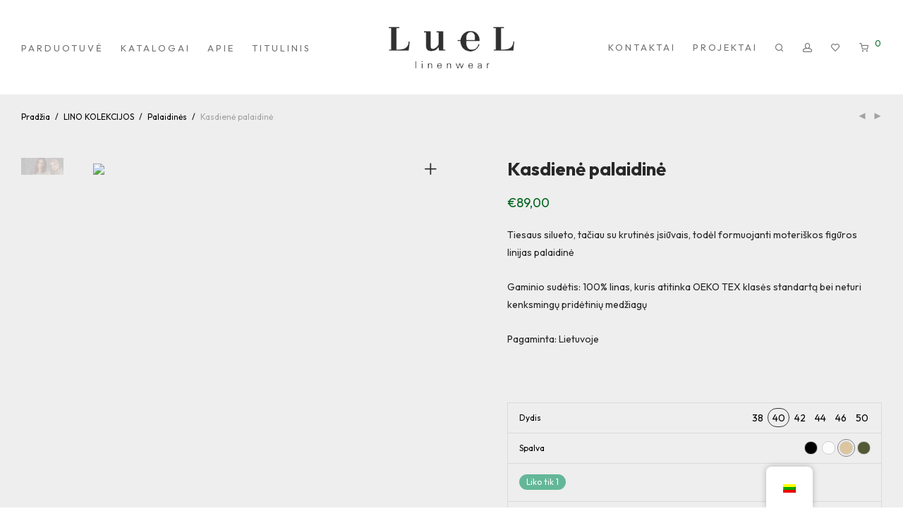

--- FILE ---
content_type: text/html; charset=UTF-8
request_url: https://luel.lt/produktas/palaidine-sl51807/
body_size: 53827
content:
<!-- This page is cached by the Hummingbird Performance plugin v3.18.1 - https://wordpress.org/plugins/hummingbird-performance/. --><!DOCTYPE html>

<html lang="lt-LT" class="footer-sticky-1">
    <head>
        <meta charset="UTF-8">
        <meta name="viewport" content="width=device-width, initial-scale=1.0, maximum-scale=1.0, user-scalable=no">
		<meta name='robots' content='index, follow, max-image-preview:large, max-snippet:-1, max-video-preview:-1' />
<script id="cookieyes" type="text/javascript" src="https://cdn-cookieyes.com/client_data/9ab1a65619059283f05cb940/script.js"></script>
	<!-- This site is optimized with the Yoast SEO plugin v26.8 - https://yoast.com/product/yoast-seo-wordpress/ -->
	<title>Kasdienė palaidinė - LueL</title>
	<link rel="canonical" href="https://luel.lt/produktas/palaidine-sl51807/" />
	<meta property="og:locale" content="lt_LT" />
	<meta property="og:type" content="article" />
	<meta property="og:title" content="Kasdienė palaidinė - LueL" />
	<meta property="og:description" content="Tiesaus silueto, tačiau su krutinės įsiūvais, todėl formuojanti moteriškos figūros linijas palaidinė  Gaminio sudėtis: 100% linas, kuris atitinka OEKO TEX klasės standartą bei neturi kenksmingų pridėtinių medžiagų  Pagaminta: Lietuvoje  &nbsp;" />
	<meta property="og:url" content="https://luel.lt/produktas/palaidine-sl51807/" />
	<meta property="og:site_name" content="LueL" />
	<meta property="article:publisher" content="https://www.facebook.com/Lu.eLlinenwear" />
	<meta property="article:modified_time" content="2026-01-21T21:05:55+00:00" />
	<meta property="og:image" content="https://luel.lt/wp-content/uploads/2023/06/linine-palaidine-ugo-5cecf4ee79e1e-scaled.jpeg" />
	<meta property="og:image:width" content="2560" />
	<meta property="og:image:height" content="2560" />
	<meta property="og:image:type" content="image/jpeg" />
	<meta name="twitter:card" content="summary_large_image" />
	<meta name="twitter:label1" content="Est. reading time" />
	<meta name="twitter:data1" content="1 minutė" />
	<script type="application/ld+json" class="yoast-schema-graph">{"@context":"https://schema.org","@graph":[{"@type":"WebPage","@id":"https://luel.lt/produktas/palaidine-sl51807/","url":"https://luel.lt/produktas/palaidine-sl51807/","name":"Kasdienė palaidinė - LueL","isPartOf":{"@id":"https://luel.lt/#website"},"primaryImageOfPage":{"@id":"https://luel.lt/produktas/palaidine-sl51807/#primaryimage"},"image":{"@id":"https://luel.lt/produktas/palaidine-sl51807/#primaryimage"},"thumbnailUrl":"https://luel.lt/wp-content/uploads/2023/06/linine-palaidine-ugo-5cecf4ee79e1e-scaled.jpeg","datePublished":"2023-06-03T08:04:55+00:00","dateModified":"2026-01-21T21:05:55+00:00","breadcrumb":{"@id":"https://luel.lt/produktas/palaidine-sl51807/#breadcrumb"},"inLanguage":"lt-LT","potentialAction":[{"@type":"ReadAction","target":["https://luel.lt/produktas/palaidine-sl51807/"]}]},{"@type":"ImageObject","inLanguage":"lt-LT","@id":"https://luel.lt/produktas/palaidine-sl51807/#primaryimage","url":"https://luel.lt/wp-content/uploads/2023/06/linine-palaidine-ugo-5cecf4ee79e1e-scaled.jpeg","contentUrl":"https://luel.lt/wp-content/uploads/2023/06/linine-palaidine-ugo-5cecf4ee79e1e-scaled.jpeg","width":2560,"height":2560,"caption":"SL51807N"},{"@type":"BreadcrumbList","@id":"https://luel.lt/produktas/palaidine-sl51807/#breadcrumb","itemListElement":[{"@type":"ListItem","position":1,"name":"Home","item":"https://luel.lt/"},{"@type":"ListItem","position":2,"name":"PARDUOTUVĖ","item":"https://luel.lt/parduotuve/"},{"@type":"ListItem","position":3,"name":"Kasdienė palaidinė"}]},{"@type":"WebSite","@id":"https://luel.lt/#website","url":"https://luel.lt/","name":"LueL","description":"Linenwear","publisher":{"@id":"https://luel.lt/#organization"},"potentialAction":[{"@type":"SearchAction","target":{"@type":"EntryPoint","urlTemplate":"https://luel.lt/?s={search_term_string}"},"query-input":{"@type":"PropertyValueSpecification","valueRequired":true,"valueName":"search_term_string"}}],"inLanguage":"lt-LT"},{"@type":"Organization","@id":"https://luel.lt/#organization","name":"LueL","url":"https://luel.lt/","logo":{"@type":"ImageObject","inLanguage":"lt-LT","@id":"https://luel.lt/#/schema/logo/image/","url":"https://luel.lt/wp-content/uploads/2022/02/LUEL-logo.png","contentUrl":"https://luel.lt/wp-content/uploads/2022/02/LUEL-logo.png","width":564,"height":296,"caption":"LueL"},"image":{"@id":"https://luel.lt/#/schema/logo/image/"},"sameAs":["https://www.facebook.com/Lu.eLlinenwear","https://www.instagram.com/luel_linenwear/"]}]}</script>
	<!-- / Yoast SEO plugin. -->


<link rel='dns-prefetch' href='//www.googletagmanager.com' />
<link rel='dns-prefetch' href='//cdnjs.cloudflare.com' />
<link rel='dns-prefetch' href='//fonts.googleapis.com' />
<link rel='dns-prefetch' href='//b3982925.smushcdn.com' />
<link href='//hb.wpmucdn.com' rel='preconnect' />
<link href='http://fonts.googleapis.com' rel='preconnect' />
<link href='//fonts.gstatic.com' crossorigin='' rel='preconnect' />
<link rel='preconnect' href='https://fonts.gstatic.com' crossorigin />
<link rel="alternate" type="application/rss+xml" title="LueL &raquo; Įrašų RSS srautas" href="https://luel.lt/feed/" />
<link rel="alternate" type="application/rss+xml" title="LueL &raquo; Komentarų RSS srautas" href="https://luel.lt/comments/feed/" />
<link rel="alternate" type="application/rss+xml" title="LueL &raquo; Įrašo „Kasdienė palaidinė“ komentarų RSS srautas" href="https://luel.lt/produktas/palaidine-sl51807/feed/" />
<link rel="alternate" title="oEmbed (JSON)" type="application/json+oembed" href="https://luel.lt/wp-json/oembed/1.0/embed?url=https%3A%2F%2Fluel.lt%2Fproduktas%2Fpalaidine-sl51807%2F" />
<link rel="alternate" title="oEmbed (XML)" type="text/xml+oembed" href="https://luel.lt/wp-json/oembed/1.0/embed?url=https%3A%2F%2Fluel.lt%2Fproduktas%2Fpalaidine-sl51807%2F&#038;format=xml" />
		<style>
			.lazyload,
			.lazyloading {
				max-width: 100%;
			}
		</style>
		<style id='wp-img-auto-sizes-contain-inline-css' type='text/css'>
img:is([sizes=auto i],[sizes^="auto," i]){contain-intrinsic-size:3000px 1500px}
/*# sourceURL=wp-img-auto-sizes-contain-inline-css */
</style>
<style id='wp-emoji-styles-inline-css' type='text/css'>

	img.wp-smiley, img.emoji {
		display: inline !important;
		border: none !important;
		box-shadow: none !important;
		height: 1em !important;
		width: 1em !important;
		margin: 0 0.07em !important;
		vertical-align: -0.1em !important;
		background: none !important;
		padding: 0 !important;
	}
/*# sourceURL=wp-emoji-styles-inline-css */
</style>
<link rel='stylesheet' id='wp-block-library-css' href='https://luel.lt/wp-includes/css/dist/block-library/style.min.css?ver=6.9' type='text/css' media='all' />
<style id='classic-theme-styles-inline-css' type='text/css'>
/*! This file is auto-generated */
.wp-block-button__link{color:#fff;background-color:#32373c;border-radius:9999px;box-shadow:none;text-decoration:none;padding:calc(.667em + 2px) calc(1.333em + 2px);font-size:1.125em}.wp-block-file__button{background:#32373c;color:#fff;text-decoration:none}
/*# sourceURL=/wp-includes/css/classic-themes.min.css */
</style>
<style id='global-styles-inline-css' type='text/css'>
:root{--wp--preset--aspect-ratio--square: 1;--wp--preset--aspect-ratio--4-3: 4/3;--wp--preset--aspect-ratio--3-4: 3/4;--wp--preset--aspect-ratio--3-2: 3/2;--wp--preset--aspect-ratio--2-3: 2/3;--wp--preset--aspect-ratio--16-9: 16/9;--wp--preset--aspect-ratio--9-16: 9/16;--wp--preset--color--black: #000000;--wp--preset--color--cyan-bluish-gray: #abb8c3;--wp--preset--color--white: #ffffff;--wp--preset--color--pale-pink: #f78da7;--wp--preset--color--vivid-red: #cf2e2e;--wp--preset--color--luminous-vivid-orange: #ff6900;--wp--preset--color--luminous-vivid-amber: #fcb900;--wp--preset--color--light-green-cyan: #7bdcb5;--wp--preset--color--vivid-green-cyan: #00d084;--wp--preset--color--pale-cyan-blue: #8ed1fc;--wp--preset--color--vivid-cyan-blue: #0693e3;--wp--preset--color--vivid-purple: #9b51e0;--wp--preset--gradient--vivid-cyan-blue-to-vivid-purple: linear-gradient(135deg,rgb(6,147,227) 0%,rgb(155,81,224) 100%);--wp--preset--gradient--light-green-cyan-to-vivid-green-cyan: linear-gradient(135deg,rgb(122,220,180) 0%,rgb(0,208,130) 100%);--wp--preset--gradient--luminous-vivid-amber-to-luminous-vivid-orange: linear-gradient(135deg,rgb(252,185,0) 0%,rgb(255,105,0) 100%);--wp--preset--gradient--luminous-vivid-orange-to-vivid-red: linear-gradient(135deg,rgb(255,105,0) 0%,rgb(207,46,46) 100%);--wp--preset--gradient--very-light-gray-to-cyan-bluish-gray: linear-gradient(135deg,rgb(238,238,238) 0%,rgb(169,184,195) 100%);--wp--preset--gradient--cool-to-warm-spectrum: linear-gradient(135deg,rgb(74,234,220) 0%,rgb(151,120,209) 20%,rgb(207,42,186) 40%,rgb(238,44,130) 60%,rgb(251,105,98) 80%,rgb(254,248,76) 100%);--wp--preset--gradient--blush-light-purple: linear-gradient(135deg,rgb(255,206,236) 0%,rgb(152,150,240) 100%);--wp--preset--gradient--blush-bordeaux: linear-gradient(135deg,rgb(254,205,165) 0%,rgb(254,45,45) 50%,rgb(107,0,62) 100%);--wp--preset--gradient--luminous-dusk: linear-gradient(135deg,rgb(255,203,112) 0%,rgb(199,81,192) 50%,rgb(65,88,208) 100%);--wp--preset--gradient--pale-ocean: linear-gradient(135deg,rgb(255,245,203) 0%,rgb(182,227,212) 50%,rgb(51,167,181) 100%);--wp--preset--gradient--electric-grass: linear-gradient(135deg,rgb(202,248,128) 0%,rgb(113,206,126) 100%);--wp--preset--gradient--midnight: linear-gradient(135deg,rgb(2,3,129) 0%,rgb(40,116,252) 100%);--wp--preset--font-size--small: 13px;--wp--preset--font-size--medium: 20px;--wp--preset--font-size--large: 36px;--wp--preset--font-size--x-large: 42px;--wp--preset--spacing--20: 0.44rem;--wp--preset--spacing--30: 0.67rem;--wp--preset--spacing--40: 1rem;--wp--preset--spacing--50: 1.5rem;--wp--preset--spacing--60: 2.25rem;--wp--preset--spacing--70: 3.38rem;--wp--preset--spacing--80: 5.06rem;--wp--preset--shadow--natural: 6px 6px 9px rgba(0, 0, 0, 0.2);--wp--preset--shadow--deep: 12px 12px 50px rgba(0, 0, 0, 0.4);--wp--preset--shadow--sharp: 6px 6px 0px rgba(0, 0, 0, 0.2);--wp--preset--shadow--outlined: 6px 6px 0px -3px rgb(255, 255, 255), 6px 6px rgb(0, 0, 0);--wp--preset--shadow--crisp: 6px 6px 0px rgb(0, 0, 0);}:where(.is-layout-flex){gap: 0.5em;}:where(.is-layout-grid){gap: 0.5em;}body .is-layout-flex{display: flex;}.is-layout-flex{flex-wrap: wrap;align-items: center;}.is-layout-flex > :is(*, div){margin: 0;}body .is-layout-grid{display: grid;}.is-layout-grid > :is(*, div){margin: 0;}:where(.wp-block-columns.is-layout-flex){gap: 2em;}:where(.wp-block-columns.is-layout-grid){gap: 2em;}:where(.wp-block-post-template.is-layout-flex){gap: 1.25em;}:where(.wp-block-post-template.is-layout-grid){gap: 1.25em;}.has-black-color{color: var(--wp--preset--color--black) !important;}.has-cyan-bluish-gray-color{color: var(--wp--preset--color--cyan-bluish-gray) !important;}.has-white-color{color: var(--wp--preset--color--white) !important;}.has-pale-pink-color{color: var(--wp--preset--color--pale-pink) !important;}.has-vivid-red-color{color: var(--wp--preset--color--vivid-red) !important;}.has-luminous-vivid-orange-color{color: var(--wp--preset--color--luminous-vivid-orange) !important;}.has-luminous-vivid-amber-color{color: var(--wp--preset--color--luminous-vivid-amber) !important;}.has-light-green-cyan-color{color: var(--wp--preset--color--light-green-cyan) !important;}.has-vivid-green-cyan-color{color: var(--wp--preset--color--vivid-green-cyan) !important;}.has-pale-cyan-blue-color{color: var(--wp--preset--color--pale-cyan-blue) !important;}.has-vivid-cyan-blue-color{color: var(--wp--preset--color--vivid-cyan-blue) !important;}.has-vivid-purple-color{color: var(--wp--preset--color--vivid-purple) !important;}.has-black-background-color{background-color: var(--wp--preset--color--black) !important;}.has-cyan-bluish-gray-background-color{background-color: var(--wp--preset--color--cyan-bluish-gray) !important;}.has-white-background-color{background-color: var(--wp--preset--color--white) !important;}.has-pale-pink-background-color{background-color: var(--wp--preset--color--pale-pink) !important;}.has-vivid-red-background-color{background-color: var(--wp--preset--color--vivid-red) !important;}.has-luminous-vivid-orange-background-color{background-color: var(--wp--preset--color--luminous-vivid-orange) !important;}.has-luminous-vivid-amber-background-color{background-color: var(--wp--preset--color--luminous-vivid-amber) !important;}.has-light-green-cyan-background-color{background-color: var(--wp--preset--color--light-green-cyan) !important;}.has-vivid-green-cyan-background-color{background-color: var(--wp--preset--color--vivid-green-cyan) !important;}.has-pale-cyan-blue-background-color{background-color: var(--wp--preset--color--pale-cyan-blue) !important;}.has-vivid-cyan-blue-background-color{background-color: var(--wp--preset--color--vivid-cyan-blue) !important;}.has-vivid-purple-background-color{background-color: var(--wp--preset--color--vivid-purple) !important;}.has-black-border-color{border-color: var(--wp--preset--color--black) !important;}.has-cyan-bluish-gray-border-color{border-color: var(--wp--preset--color--cyan-bluish-gray) !important;}.has-white-border-color{border-color: var(--wp--preset--color--white) !important;}.has-pale-pink-border-color{border-color: var(--wp--preset--color--pale-pink) !important;}.has-vivid-red-border-color{border-color: var(--wp--preset--color--vivid-red) !important;}.has-luminous-vivid-orange-border-color{border-color: var(--wp--preset--color--luminous-vivid-orange) !important;}.has-luminous-vivid-amber-border-color{border-color: var(--wp--preset--color--luminous-vivid-amber) !important;}.has-light-green-cyan-border-color{border-color: var(--wp--preset--color--light-green-cyan) !important;}.has-vivid-green-cyan-border-color{border-color: var(--wp--preset--color--vivid-green-cyan) !important;}.has-pale-cyan-blue-border-color{border-color: var(--wp--preset--color--pale-cyan-blue) !important;}.has-vivid-cyan-blue-border-color{border-color: var(--wp--preset--color--vivid-cyan-blue) !important;}.has-vivid-purple-border-color{border-color: var(--wp--preset--color--vivid-purple) !important;}.has-vivid-cyan-blue-to-vivid-purple-gradient-background{background: var(--wp--preset--gradient--vivid-cyan-blue-to-vivid-purple) !important;}.has-light-green-cyan-to-vivid-green-cyan-gradient-background{background: var(--wp--preset--gradient--light-green-cyan-to-vivid-green-cyan) !important;}.has-luminous-vivid-amber-to-luminous-vivid-orange-gradient-background{background: var(--wp--preset--gradient--luminous-vivid-amber-to-luminous-vivid-orange) !important;}.has-luminous-vivid-orange-to-vivid-red-gradient-background{background: var(--wp--preset--gradient--luminous-vivid-orange-to-vivid-red) !important;}.has-very-light-gray-to-cyan-bluish-gray-gradient-background{background: var(--wp--preset--gradient--very-light-gray-to-cyan-bluish-gray) !important;}.has-cool-to-warm-spectrum-gradient-background{background: var(--wp--preset--gradient--cool-to-warm-spectrum) !important;}.has-blush-light-purple-gradient-background{background: var(--wp--preset--gradient--blush-light-purple) !important;}.has-blush-bordeaux-gradient-background{background: var(--wp--preset--gradient--blush-bordeaux) !important;}.has-luminous-dusk-gradient-background{background: var(--wp--preset--gradient--luminous-dusk) !important;}.has-pale-ocean-gradient-background{background: var(--wp--preset--gradient--pale-ocean) !important;}.has-electric-grass-gradient-background{background: var(--wp--preset--gradient--electric-grass) !important;}.has-midnight-gradient-background{background: var(--wp--preset--gradient--midnight) !important;}.has-small-font-size{font-size: var(--wp--preset--font-size--small) !important;}.has-medium-font-size{font-size: var(--wp--preset--font-size--medium) !important;}.has-large-font-size{font-size: var(--wp--preset--font-size--large) !important;}.has-x-large-font-size{font-size: var(--wp--preset--font-size--x-large) !important;}
:where(.wp-block-post-template.is-layout-flex){gap: 1.25em;}:where(.wp-block-post-template.is-layout-grid){gap: 1.25em;}
:where(.wp-block-term-template.is-layout-flex){gap: 1.25em;}:where(.wp-block-term-template.is-layout-grid){gap: 1.25em;}
:where(.wp-block-columns.is-layout-flex){gap: 2em;}:where(.wp-block-columns.is-layout-grid){gap: 2em;}
:root :where(.wp-block-pullquote){font-size: 1.5em;line-height: 1.6;}
/*# sourceURL=global-styles-inline-css */
</style>
<style id='plvt-view-transitions-inline-css' type='text/css'>
@view-transition { navigation: auto; }
@media (prefers-reduced-motion: no-preference) {::view-transition-group(*) { animation-duration: 0.4s; }}
/*# sourceURL=plvt-view-transitions-inline-css */
</style>
<link rel='stylesheet' id='photoswipe-css' href='https://luel.lt/wp-content/plugins/woocommerce/assets/css/photoswipe/photoswipe.min.css?ver=10.4.3' type='text/css' media='all' />
<link rel='stylesheet' id='photoswipe-default-skin-css' href='https://luel.lt/wp-content/plugins/woocommerce/assets/css/photoswipe/default-skin/default-skin.min.css?ver=10.4.3' type='text/css' media='all' />
<style id='woocommerce-inline-inline-css' type='text/css'>
.woocommerce form .form-row .required { visibility: visible; }
/*# sourceURL=woocommerce-inline-inline-css */
</style>
<link rel='stylesheet' id='trp-floater-language-switcher-style-css' href='https://luel.lt/wp-content/plugins/translatepress-multilingual/assets/css/trp-floater-language-switcher.css?ver=3.0.7' type='text/css' media='all' />
<link rel='stylesheet' id='trp-language-switcher-style-css' href='https://luel.lt/wp-content/plugins/translatepress-multilingual/assets/css/trp-language-switcher.css?ver=3.0.7' type='text/css' media='all' />
<link rel='stylesheet' id='select2css-css' href='//cdnjs.cloudflare.com/ajax/libs/select2/4.0.7/css/select2.css?ver=1.0' type='text/css' media='all' />
<link rel='stylesheet' id='OCSCW_front_style-css' href='https://luel.lt/wp-content/plugins/size-chart-woocommerce-pro/includes/css/ocscw_front_style.css?ver=1.0.0' type='text/css' media='all' />
<link rel='stylesheet' id='wpm-savoy-style-css' href='https://luel.lt/wp-content/themes/savoy/style.css?ver=6.9' type='text/css' media='all' />
<link rel='stylesheet' id='custom-style-css' href='https://luel.lt/wp-content/themes/savoy-child/assets/css/custom-style.css?ver=6.9' type='text/css' media='all' />
<link rel='stylesheet' id='normalize-css' href='https://luel.lt/wp-content/themes/savoy/assets/css/third-party/normalize.min.css?ver=3.0.2' type='text/css' media='all' />
<link rel='stylesheet' id='slick-slider-css' href='https://luel.lt/wp-content/themes/savoy/assets/css/third-party/slick.min.css?ver=1.5.5' type='text/css' media='all' />
<link rel='stylesheet' id='slick-slider-theme-css' href='https://luel.lt/wp-content/themes/savoy/assets/css/third-party/slick-theme.min.css?ver=1.5.5' type='text/css' media='all' />
<link rel='stylesheet' id='magnific-popup-css' href='https://luel.lt/wp-content/themes/savoy/assets/css/third-party/magnific-popup.min.css?ver=6.9' type='text/css' media='all' />
<link rel='stylesheet' id='font-awesome-css' href='https://luel.lt/wp-content/plugins/elementor/assets/lib/font-awesome/css/font-awesome.min.css?ver=4.7.0' type='text/css' media='all' />
<link rel='stylesheet' id='nm-grid-css' href='https://luel.lt/wp-content/themes/savoy/assets/css/grid.css?ver=3.1.2' type='text/css' media='all' />
<link rel='stylesheet' id='nm-shop-css' href='https://luel.lt/wp-content/themes/savoy/assets/css/shop.css?ver=3.1.2' type='text/css' media='all' />
<link rel='stylesheet' id='nm-icons-css' href='https://luel.lt/wp-content/themes/savoy/assets/css/font-icons/theme-icons/theme-icons.min.css?ver=3.1.2' type='text/css' media='all' />
<link rel='stylesheet' id='nm-core-css' href='https://luel.lt/wp-content/themes/savoy/style.css?ver=3.1.2' type='text/css' media='all' />
<link rel='stylesheet' id='nm-elements-css' href='https://luel.lt/wp-content/themes/savoy/assets/css/elements.css?ver=3.1.2' type='text/css' media='all' />
<link rel='stylesheet' id='nm-portfolio-css' href='https://luel.lt/wp-content/plugins/nm-portfolio/assets/css/nm-portfolio.css?ver=1.3.3' type='text/css' media='all' />
<link rel="preload" as="style" href="https://fonts.googleapis.com/css?family=Outfit:400,400,700&#038;subset=latin&#038;display=swap&#038;ver=1761738410" /><link rel="stylesheet" href="https://fonts.googleapis.com/css?family=Outfit:400,400,700&#038;subset=latin&#038;display=swap&#038;ver=1761738410" media="print" onload="this.media='all'"><noscript><link rel="stylesheet" href="https://fonts.googleapis.com/css?family=Outfit:400,400,700&#038;subset=latin&#038;display=swap&#038;ver=1761738410" /></noscript><script type="text/javascript" src="https://luel.lt/wp-includes/js/jquery/jquery.min.js?ver=3.7.1" id="jquery-core-js"></script>
<script type="text/javascript" src="https://luel.lt/wp-includes/js/jquery/jquery-migrate.min.js?ver=3.4.1" id="jquery-migrate-js"></script>
<script type="text/javascript" id="sbi_scripts-js-extra">
/* <![CDATA[ */
var sb_instagram_js_options = {"font_method":"svg","resized_url":"https://luel.lt/wp-content/uploads/sb-instagram-feed-images/","placeholder":"https://luel.lt/wp-content/plugins/instagram-feed/img/placeholder.png","ajax_url":"https://luel.lt/wp-admin/admin-ajax.php"};
//# sourceURL=sbi_scripts-js-extra
/* ]]> */
</script>
<script type="text/javascript" src="https://luel.lt/wp-content/plugins/instagram-feed/js/sbi-scripts.min.js?ver=6.10.0" id="sbi_scripts-js"></script>
<script type="text/javascript" id="3d-flip-book-client-locale-loader-js-extra">
/* <![CDATA[ */
var FB3D_CLIENT_LOCALE = {"ajaxurl":"https://luel.lt/wp-admin/admin-ajax.php","dictionary":{"Table of contents":"Table of contents","Close":"Close","Bookmarks":"Bookmarks","Thumbnails":"Thumbnails","Search":"Search","Share":"Share","Facebook":"Facebook","Twitter":"Twitter","Email":"Email","Play":"Play","Previous page":"Previous page","Next page":"Next page","Zoom in":"Zoom in","Zoom out":"Zoom out","Fit view":"Fit view","Auto play":"Auto play","Full screen":"Full screen","More":"More","Smart pan":"Smart pan","Single page":"Single page","Sounds":"Sounds","Stats":"Stats","Print":"Print","Download":"Download","Goto first page":"Goto first page","Goto last page":"Goto last page"},"images":"https://luel.lt/wp-content/plugins/interactive-3d-flipbook-powered-physics-engine/assets/images/","jsData":{"urls":[],"posts":{"ids_mis":[],"ids":[]},"pages":[],"firstPages":[],"bookCtrlProps":[],"bookTemplates":[]},"key":"3d-flip-book","pdfJS":{"pdfJsLib":"https://luel.lt/wp-content/plugins/interactive-3d-flipbook-powered-physics-engine/assets/js/pdf.min.js?ver=4.3.136","pdfJsWorker":"https://luel.lt/wp-content/plugins/interactive-3d-flipbook-powered-physics-engine/assets/js/pdf.worker.js?ver=4.3.136","stablePdfJsLib":"https://luel.lt/wp-content/plugins/interactive-3d-flipbook-powered-physics-engine/assets/js/stable/pdf.min.js?ver=2.5.207","stablePdfJsWorker":"https://luel.lt/wp-content/plugins/interactive-3d-flipbook-powered-physics-engine/assets/js/stable/pdf.worker.js?ver=2.5.207","pdfJsCMapUrl":"https://luel.lt/wp-content/plugins/interactive-3d-flipbook-powered-physics-engine/assets/cmaps/"},"cacheurl":"https://luel.lt/wp-content/uploads/3d-flip-book/cache/","pluginsurl":"https://luel.lt/wp-content/plugins/","pluginurl":"https://luel.lt/wp-content/plugins/interactive-3d-flipbook-powered-physics-engine/","thumbnailSize":{"width":"150","height":"150"},"version":"1.16.17"};
//# sourceURL=3d-flip-book-client-locale-loader-js-extra
/* ]]> */
</script>
<script type="text/javascript" src="https://luel.lt/wp-content/plugins/interactive-3d-flipbook-powered-physics-engine/assets/js/client-locale-loader.js?ver=1.16.17" id="3d-flip-book-client-locale-loader-js" async="async" data-wp-strategy="async"></script>
<script type="text/javascript" id="plvt-view-transitions-js-after">
/* <![CDATA[ */
window.plvtInitViewTransitions=n=>{if(!window.navigation||!("CSSViewTransitionRule"in window))return void window.console.warn("View transitions not loaded as the browser is lacking support.");const t=(t,o,i)=>{const e=n.animations||{};return[...e[t].useGlobalTransitionNames?Object.entries(n.globalTransitionNames||{}).map((([n,t])=>[o.querySelector(n),t])):[],...e[t].usePostTransitionNames&&i?Object.entries(n.postTransitionNames||{}).map((([n,t])=>[i.querySelector(n),t])):[]]},o=async(n,t)=>{for(const[t,o]of n)t&&(t.style.viewTransitionName=o);await t;for(const[t]of n)t&&(t.style.viewTransitionName="")},i=()=>n.postSelector?document.querySelector(n.postSelector):null,e=t=>{if(!n.postSelector)return null;const o=(i=n.postSelector,e='a[href="'+t+'"]',i.split(",").map((n=>n.trim()+" "+e)).join(","));var i,e;const s=document.querySelector(o);return s?s.closest(n.postSelector):null};window.addEventListener("pageswap",(n=>{if(n.viewTransition){const s="default";let a;n.viewTransition.types.add(s),document.body.classList.contains("single")?a=t(s,document.body,i()):(document.body.classList.contains("home")||document.body.classList.contains("blog")||document.body.classList.contains("archive"))&&(a=t(s,document.body,e(n.activation.entry.url))),a&&o(a,n.viewTransition.finished)}})),window.addEventListener("pagereveal",(n=>{if(n.viewTransition){const s="default";let a;n.viewTransition.types.add(s),document.body.classList.contains("single")?a=t(s,document.body,i()):(document.body.classList.contains("home")||document.body.classList.contains("archive"))&&(a=t(s,document.body,window.navigation.activation.from?e(window.navigation.activation.from.url):null)),a&&o(a,n.viewTransition.ready)}}))};
plvtInitViewTransitions( {"postSelector":".wp-block-post.post, article.post, body.single main","globalTransitionNames":{"header":"header","main":"main"},"postTransitionNames":{".wp-block-post-title, .entry-title":"post-title",".wp-post-image":"post-thumbnail",".wp-block-post-content, .entry-content":"post-content"},"animations":{"default":{"useGlobalTransitionNames":true,"usePostTransitionNames":true}}} )
//# sourceURL=plvt-view-transitions-js-after
/* ]]> */
</script>
<script type="text/javascript" src="https://luel.lt/wp-content/plugins/woocommerce/assets/js/jquery-blockui/jquery.blockUI.min.js?ver=2.7.0-wc.10.4.3" id="wc-jquery-blockui-js" defer="defer" data-wp-strategy="defer"></script>
<script type="text/javascript" id="wc-add-to-cart-js-extra">
/* <![CDATA[ */
var wc_add_to_cart_params = {"ajax_url":"/wp-admin/admin-ajax.php","wc_ajax_url":"/?wc-ajax=%%endpoint%%","i18n_view_cart":"Krep\u0161elis","cart_url":"https://luel.lt/krepselis/","is_cart":"","cart_redirect_after_add":"no"};
//# sourceURL=wc-add-to-cart-js-extra
/* ]]> */
</script>
<script type="text/javascript" src="https://luel.lt/wp-content/plugins/woocommerce/assets/js/frontend/add-to-cart.min.js?ver=10.4.3" id="wc-add-to-cart-js" defer="defer" data-wp-strategy="defer"></script>
<script type="text/javascript" src="https://luel.lt/wp-content/plugins/woocommerce/assets/js/flexslider/jquery.flexslider.min.js?ver=2.7.2-wc.10.4.3" id="wc-flexslider-js" defer="defer" data-wp-strategy="defer"></script>
<script type="text/javascript" src="https://luel.lt/wp-content/plugins/woocommerce/assets/js/photoswipe/photoswipe.min.js?ver=4.1.1-wc.10.4.3" id="wc-photoswipe-js" defer="defer" data-wp-strategy="defer"></script>
<script type="text/javascript" src="https://luel.lt/wp-content/plugins/woocommerce/assets/js/photoswipe/photoswipe-ui-default.min.js?ver=4.1.1-wc.10.4.3" id="wc-photoswipe-ui-default-js" defer="defer" data-wp-strategy="defer"></script>
<script type="text/javascript" id="wc-single-product-js-extra">
/* <![CDATA[ */
var wc_single_product_params = {"i18n_required_rating_text":"Pasirinkite \u012fvertinim\u0105","i18n_rating_options":["1 i\u0161 5 \u017evaig\u017edu\u010di\u0173","2 i\u0161 5 \u017evaig\u017edu\u010di\u0173","3 i\u0161 5 \u017evaig\u017edu\u010di\u0173","4 i\u0161 5 \u017evaig\u017edu\u010di\u0173","5 i\u0161 5 \u017evaig\u017edu\u010di\u0173"],"i18n_product_gallery_trigger_text":"Per\u017ei\u016br\u0117ti viso ekrano vaizd\u0173 galerij\u0105","review_rating_required":"yes","flexslider":{"rtl":false,"animation":"fade","smoothHeight":false,"directionNav":true,"controlNav":"thumbnails","slideshow":false,"animationSpeed":300,"animationLoop":false,"allowOneSlide":false},"zoom_enabled":"","zoom_options":[],"photoswipe_enabled":"1","photoswipe_options":{"shareEl":true,"closeOnScroll":false,"history":false,"hideAnimationDuration":0,"showAnimationDuration":0,"showHideOpacity":true,"bgOpacity":1,"loop":false,"closeOnVerticalDrag":false,"barsSize":{"top":0,"bottom":0},"tapToClose":true,"tapToToggleControls":false,"shareButtons":[{"id":"facebook","label":"Share on Facebook","url":"https://www.facebook.com/sharer/sharer.php?u={{url}}"},{"id":"twitter","label":"Tweet","url":"https://twitter.com/intent/tweet?text={{text}}&url={{url}}"},{"id":"pinterest","label":"Pin it","url":"http://www.pinterest.com/pin/create/button/?url={{url}}&media={{image_url}}&description={{text}}"},{"id":"download","label":"Download image","url":"{{raw_image_url}}","download":true}]},"flexslider_enabled":"1"};
//# sourceURL=wc-single-product-js-extra
/* ]]> */
</script>
<script type="text/javascript" src="https://luel.lt/wp-content/plugins/woocommerce/assets/js/frontend/single-product.min.js?ver=10.4.3" id="wc-single-product-js" defer="defer" data-wp-strategy="defer"></script>
<script type="text/javascript" src="https://luel.lt/wp-content/plugins/woocommerce/assets/js/js-cookie/js.cookie.min.js?ver=2.1.4-wc.10.4.3" id="wc-js-cookie-js" defer="defer" data-wp-strategy="defer"></script>
<script type="text/javascript" id="woocommerce-js-extra">
/* <![CDATA[ */
var woocommerce_params = {"ajax_url":"/wp-admin/admin-ajax.php","wc_ajax_url":"/?wc-ajax=%%endpoint%%","i18n_password_show":"Rodyti slapta\u017eod\u012f","i18n_password_hide":"Pasl\u0117pti slapta\u017eod\u012f"};
//# sourceURL=woocommerce-js-extra
/* ]]> */
</script>
<script type="text/javascript" src="https://luel.lt/wp-content/plugins/woocommerce/assets/js/frontend/woocommerce.min.js?ver=10.4.3" id="woocommerce-js" defer="defer" data-wp-strategy="defer"></script>
<script type="text/javascript" src="https://luel.lt/wp-content/plugins/translatepress-multilingual/assets/js/trp-frontend-compatibility.js?ver=3.0.7" id="trp-frontend-compatibility-js"></script>
<script type="text/javascript" id="OCSCW_front_script-js-extra">
/* <![CDATA[ */
var ocscw_object = {"ocscw_ajax_url":"https://luel.lt/wp-admin/admin-ajax.php","ocscw_object_name":"https://luel.lt/wp-content/plugins/size-chart-woocommerce-pro"};
//# sourceURL=OCSCW_front_script-js-extra
/* ]]> */
</script>
<script type="text/javascript" src="https://luel.lt/wp-content/plugins/size-chart-woocommerce-pro/includes/js/ocscw_front_script.js?ver=1.0.0" id="OCSCW_front_script-js"></script>
<script type="text/javascript" src="https://luel.lt/wp-content/themes/savoy-child/assets/js/theme-customization.js?ver=1.0.0" id="theme-customization-js"></script>
<script type="text/javascript" id="wc-cart-fragments-js-extra">
/* <![CDATA[ */
var wc_cart_fragments_params = {"ajax_url":"/wp-admin/admin-ajax.php","wc_ajax_url":"/?wc-ajax=%%endpoint%%","cart_hash_key":"wc_cart_hash_b056a6a341899924f2d8b9f1c1c1b706","fragment_name":"wc_fragments_b056a6a341899924f2d8b9f1c1c1b706","request_timeout":"5000"};
//# sourceURL=wc-cart-fragments-js-extra
/* ]]> */
</script>
<script type="text/javascript" src="https://luel.lt/wp-content/plugins/woocommerce/assets/js/frontend/cart-fragments.min.js?ver=10.4.3" id="wc-cart-fragments-js" defer="defer" data-wp-strategy="defer"></script>

<!-- Google tag (gtag.js) snippet added by Site Kit -->
<!-- Google Analytics snippet added by Site Kit -->
<script type="text/javascript" src="https://www.googletagmanager.com/gtag/js?id=G-8TTGPRLZW9" id="google_gtagjs-js" async></script>
<script type="text/javascript" id="google_gtagjs-js-after">
/* <![CDATA[ */
window.dataLayer = window.dataLayer || [];function gtag(){dataLayer.push(arguments);}
gtag("set","linker",{"domains":["luel.lt"]});
gtag("js", new Date());
gtag("set", "developer_id.dZTNiMT", true);
gtag("config", "G-8TTGPRLZW9", {"googlesitekit_post_type":"product"});
//# sourceURL=google_gtagjs-js-after
/* ]]> */
</script>
<!-- Hotjar Tracking Code for https://luel.lt/ -->
<script>
    (function(h,o,t,j,a,r){
        h.hj=h.hj||function(){(h.hj.q=h.hj.q||[]).push(arguments)};
        h._hjSettings={hjid:6424419,hjsv:6};
        a=o.getElementsByTagName('head')[0];
        r=o.createElement('script');r.async=1;
        r.src=t+h._hjSettings.hjid+j+h._hjSettings.hjsv;
        a.appendChild(r);
    })(window,document,'https://static.hotjar.com/c/hotjar-','.js?sv=');
</script>
<meta name="generator" content="Site Kit by Google 1.170.0" /><meta name="generator" content="Redux 4.5.7" /><meta name="generator" content="view-transitions 1.1.2">
<link rel="alternate" hreflang="lt-LT" href="https://luel.lt/produktas/palaidine-sl51807/"/>
<link rel="alternate" hreflang="en-US" href="https://luel.lt/en/product/palaidine-sl51807/"/>
<link rel="alternate" hreflang="lt" href="https://luel.lt/produktas/palaidine-sl51807/"/>
<link rel="alternate" hreflang="en" href="https://luel.lt/en/product/palaidine-sl51807/"/>
		<script>
			document.documentElement.className = document.documentElement.className.replace('no-js', 'js');
		</script>
				<style>
			.no-js img.lazyload {
				display: none;
			}

			figure.wp-block-image img.lazyloading {
				min-width: 150px;
			}

			.lazyload,
			.lazyloading {
				--smush-placeholder-width: 100px;
				--smush-placeholder-aspect-ratio: 1/1;
				width: var(--smush-image-width, var(--smush-placeholder-width)) !important;
				aspect-ratio: var(--smush-image-aspect-ratio, var(--smush-placeholder-aspect-ratio)) !important;
			}

						.lazyload, .lazyloading {
				opacity: 0;
			}

			.lazyloaded {
				opacity: 1;
				transition: opacity 400ms;
				transition-delay: 0ms;
			}

					</style>
			<noscript><style>.woocommerce-product-gallery{ opacity: 1 !important; }</style></noscript>
	<meta name="generator" content="Elementor 3.34.2; features: e_font_icon_svg, additional_custom_breakpoints; settings: css_print_method-external, google_font-enabled, font_display-auto">
			<style>
				.e-con.e-parent:nth-of-type(n+4):not(.e-lazyloaded):not(.e-no-lazyload),
				.e-con.e-parent:nth-of-type(n+4):not(.e-lazyloaded):not(.e-no-lazyload) * {
					background-image: none !important;
				}
				@media screen and (max-height: 1024px) {
					.e-con.e-parent:nth-of-type(n+3):not(.e-lazyloaded):not(.e-no-lazyload),
					.e-con.e-parent:nth-of-type(n+3):not(.e-lazyloaded):not(.e-no-lazyload) * {
						background-image: none !important;
					}
				}
				@media screen and (max-height: 640px) {
					.e-con.e-parent:nth-of-type(n+2):not(.e-lazyloaded):not(.e-no-lazyload),
					.e-con.e-parent:nth-of-type(n+2):not(.e-lazyloaded):not(.e-no-lazyload) * {
						background-image: none !important;
					}
				}
			</style>
			<link rel="icon" href="https://b3982925.smushcdn.com/3982925/wp-content/uploads/2025/05/cropped-LUEL-logo-32x32.png?lossy=2&strip=1&webp=1" sizes="32x32" />
<link rel="icon" href="https://b3982925.smushcdn.com/3982925/wp-content/uploads/2025/05/cropped-LUEL-logo-192x192.png?lossy=2&strip=1&webp=1" sizes="192x192" />
<link rel="apple-touch-icon" href="https://b3982925.smushcdn.com/3982925/wp-content/uploads/2025/05/cropped-LUEL-logo-180x180.png?lossy=2&strip=1&webp=1" />
<meta name="msapplication-TileImage" content="https://luel.lt/wp-content/uploads/2025/05/cropped-LUEL-logo-270x270.png" />
<style type="text/css" class="nm-custom-styles">:root{ --nm--font-size-xsmall:10px;--nm--font-size-small:12px;--nm--font-size-medium:14px;--nm--font-size-large:16px;--nm--color-font:#282828;--nm--color-font-strong:#000000;--nm--color-font-highlight:#01651E;--nm--color-border:#EEEEEE;--nm--color-divider:#CCCCCC;--nm--color-button:#FFFFFF;--nm--color-button-background:#282828;--nm--color-body-background:#FFFFFF;--nm--border-radius-container:0px;--nm--border-radius-image:0px;--nm--border-radius-image-fullwidth:0px;--nm--border-radius-inputs:0px;--nm--border-radius-button:0px;--nm--mobile-menu-color-font:#555555;--nm--mobile-menu-color-font-hover:#282828;--nm--mobile-menu-color-border:#EEEEEE;--nm--mobile-menu-color-background:#FFFFFF;--nm--shop-preloader-color:#ffffff;--nm--shop-preloader-gradient:linear-gradient(90deg, rgba(238,238,238,0) 20%, rgba(238,238,238,0.3) 50%, rgba(238,238,238,0) 70%);--nm--shop-rating-color:#DC9814;--nm--single-product-background-color:#EEEEEE;--nm--single-product-background-color-mobile:#EEEEEE;--nm--single-product-mobile-gallery-width:903px;}body{font-family:"Outfit",sans-serif;}.nm-menu li a{font-size:13px;font-weight:400;letter-spacing:3px;}#nm-mobile-menu .menu > li > a{font-weight:normal;}#nm-mobile-menu-main-ul.menu > li > a{font-size:12px;}#nm-mobile-menu-secondary-ul.menu li a,#nm-mobile-menu .sub-menu a{font-size:12px;}.vc_tta.vc_tta-accordion .vc_tta-panel-title > a,.vc_tta.vc_general .vc_tta-tab > a,.nm-team-member-content h2,.nm-post-slider-content h3,.vc_pie_chart .wpb_pie_chart_heading,.wpb_content_element .wpb_tour_tabs_wrapper .wpb_tabs_nav a,.wpb_content_element .wpb_accordion_header a,#order_review .shop_table tfoot .order-total,#order_review .shop_table tfoot .order-total,.cart-collaterals .shop_table tr.order-total,.shop_table.cart .nm-product-details a,#nm-shop-sidebar-popup #nm-shop-search input,.nm-shop-categories li a,.nm-shop-filter-menu li a,.woocommerce-message,.woocommerce-info,.woocommerce-error,blockquote,.commentlist .comment .comment-text .meta strong,.nm-related-posts-content h3,.nm-blog-no-results h1,.nm-term-description,.nm-blog-categories-list li a,.nm-blog-categories-toggle li a,.nm-blog-heading h1,#nm-mobile-menu-top-ul .nm-mobile-menu-item-search input{font-size:16px;}@media all and (max-width:768px){.vc_toggle_title h3{font-size:16px;}}@media all and (max-width:400px){#nm-shop-search input{font-size:16px;}}.add_to_cart_inline .add_to_cart_button,.add_to_cart_inline .amount,.nm-product-category-text > a,.nm-testimonial-description,.nm-feature h3,.nm_btn,.vc_toggle_content,.nm-message-box,.wpb_text_column,#nm-wishlist-table ul li.title .woocommerce-loop-product__title,.nm-order-track-top p,.customer_details h3,.woocommerce-order-details .order_details tbody,.woocommerce-MyAccount-content .shop_table tr th,.woocommerce-MyAccount-navigation ul li a,.nm-MyAccount-user-info .nm-username,.nm-MyAccount-dashboard,.nm-myaccount-lost-reset-password h2,.nm-login-form-divider span,.woocommerce-thankyou-order-details li strong,.woocommerce-order-received h3,#order_review .shop_table tbody .product-name,.woocommerce-checkout .nm-coupon-popup-wrap .nm-shop-notice,.nm-checkout-login-coupon .nm-shop-notice,.shop_table.cart .nm-product-quantity-pricing .product-subtotal,.shop_table.cart .product-quantity,.shop_attributes tr th,.shop_attributes tr td,#tab-description,.woocommerce-tabs .tabs li a,.woocommerce-product-details__short-description,.nm-shop-no-products h3,.nm-infload-controls a,#nm-shop-browse-wrap .term-description,.list_nosep .nm-shop-categories .nm-shop-sub-categories li a,.nm-shop-taxonomy-text .term-description,.nm-shop-loop-details h3,.woocommerce-loop-category__title,div.wpcf7-response-output,.wpcf7 .wpcf7-form-control,.widget_search button,.widget_product_search #searchsubmit,#wp-calendar caption,.widget .nm-widget-title,.post .entry-content,.comment-form p label,.no-comments,.commentlist .pingback p,.commentlist .trackback p,.commentlist .comment .comment-text .description,.nm-search-results .nm-post-content,.post-password-form > p:first-child,.nm-post-pagination a .long-title,.nm-blog-list .nm-post-content,.nm-blog-grid .nm-post-content,.nm-blog-classic .nm-post-content,.nm-blog-pagination a,.nm-blog-categories-list.columns li a,.page-numbers li a,.page-numbers li span,#nm-widget-panel .total,#nm-widget-panel .nm-cart-panel-item-price .amount,#nm-widget-panel .quantity .qty,#nm-widget-panel .nm-cart-panel-quantity-pricing > span.quantity,#nm-widget-panel .product-quantity,.nm-cart-panel-product-title,#nm-widget-panel .product_list_widget .empty,#nm-cart-panel-loader h5,.nm-widget-panel-header,.button,input[type=submit]{font-size:14px;}@media all and (max-width:991px){#nm-shop-sidebar .widget .nm-widget-title,.nm-shop-categories li a{font-size:14px;}}@media all and (max-width:768px){.vc_tta.vc_tta-accordion .vc_tta-panel-title > a,.vc_tta.vc_tta-tabs.vc_tta-tabs-position-left .vc_tta-tab > a,.vc_tta.vc_tta-tabs.vc_tta-tabs-position-top .vc_tta-tab > a,.wpb_content_element .wpb_tour_tabs_wrapper .wpb_tabs_nav a,.wpb_content_element .wpb_accordion_header a,.nm-term-description{font-size:14px;}}@media all and (max-width:550px){.shop_table.cart .nm-product-details a,.nm-shop-notice,.nm-related-posts-content h3{font-size:14px;}}@media all and (max-width:400px){.nm-product-category-text .nm-product-category-heading,.nm-team-member-content h2,#nm-wishlist-empty h1,.cart-empty,.nm-shop-filter-menu li a,.nm-blog-categories-list li a{font-size:14px;}}.vc_progress_bar .vc_single_bar .vc_label,.woocommerce-tabs .tabs li a span,#nm-shop-sidebar-popup-reset-button,#nm-shop-sidebar-popup .nm-shop-sidebar .widget:last-child .nm-widget-title,#nm-shop-sidebar-popup .nm-shop-sidebar .widget .nm-widget-title,.woocommerce-loop-category__title .count,span.wpcf7-not-valid-tip,.widget_rss ul li .rss-date,.wp-caption-text,.comment-respond h3 #cancel-comment-reply-link,.nm-blog-categories-toggle li .count,.nm-menu-wishlist-count,.nm-menu li.nm-menu-offscreen .nm-menu-cart-count,.nm-menu-cart .count,.nm-menu .sub-menu li a,body{font-size:12px;}@media all and (max-width:768px){.wpcf7 .wpcf7-form-control{font-size:12px;}}@media all and (max-width:400px){.nm-blog-grid .nm-post-content,.header-mobile-default .nm-menu-cart.no-icon .count{font-size:12px;}}#nm-wishlist-table .nm-variations-list,.nm-MyAccount-user-info .nm-logout-button.border,#order_review .place-order noscript,#payment .payment_methods li .payment_box,#order_review .shop_table tfoot .woocommerce-remove-coupon,.cart-collaterals .shop_table tr.cart-discount td a,#nm-shop-sidebar-popup #nm-shop-search-notice,.wc-item-meta,.variation,.woocommerce-password-hint,.woocommerce-password-strength,.nm-validation-inline-notices .form-row.woocommerce-invalid-required-field:after{font-size:10px;}body{font-weight:normal;}h1, .h1-size{font-weight:bold;}h2, .h2-size{font-weight:bold;}h3, .h3-size{font-weight:normal;}h4, .h4-size,h5, .h5-size,h6, .h6-size{font-weight:lighter;}body{color:#282828;}.nm-portfolio-single-back a span {background:#282828;}.mfp-close,.wpb_content_element .wpb_tour_tabs_wrapper .wpb_tabs_nav li.ui-tabs-active a,.vc_pie_chart .vc_pie_chart_value,.vc_progress_bar .vc_single_bar .vc_label .vc_label_units,.nm-testimonial-description,.form-row label,.woocommerce-form__label,#nm-shop-search-close:hover,.products .price .amount,.nm-shop-loop-actions > a,.nm-shop-loop-actions > a:active,.nm-shop-loop-actions > a:focus,.nm-infload-controls a,.woocommerce-breadcrumb a, .woocommerce-breadcrumb span,.variations,.woocommerce-grouped-product-list-item__label a,.woocommerce-grouped-product-list-item__price ins .amount,.woocommerce-grouped-product-list-item__price > .amount,.nm-quantity-wrap .quantity .nm-qty-minus,.nm-quantity-wrap .quantity .nm-qty-plus,.product .summary .single_variation_wrap .nm-quantity-wrap label:not(.nm-qty-label-abbrev),.woocommerce-tabs .tabs li.active a,.shop_attributes th,.product_meta,.shop_table.cart .nm-product-details a,.shop_table.cart .product-quantity,.shop_table.cart .nm-product-quantity-pricing .product-subtotal,.shop_table.cart .product-remove a,.cart-collaterals,.nm-cart-empty,#order_review .shop_table,#payment .payment_methods li label,.woocommerce-thankyou-order-details li strong,.wc-bacs-bank-details li strong,.nm-MyAccount-user-info .nm-username strong,.woocommerce-MyAccount-navigation ul li a:hover,.woocommerce-MyAccount-navigation ul li.is-active a,.woocommerce-table--order-details,#nm-wishlist-empty .note i,a.dark,a:hover,.nm-blog-heading h1 strong,.nm-post-header .nm-post-meta a,.nm-post-pagination a,.commentlist > li .comment-text .meta strong,.commentlist > li .comment-text .meta strong a,.comment-form p label,.entry-content strong,blockquote,blockquote p,.widget_search button,.widget_product_search #searchsubmit,.widget_recent_comments ul li .comment-author-link,.widget_recent_comments ul li:before{color:#000000;}@media all and (max-width: 991px){.nm-shop-menu .nm-shop-filter-menu li a:hover,.nm-shop-menu .nm-shop-filter-menu li.active a,#nm-shop-sidebar .widget.show .nm-widget-title,#nm-shop-sidebar .widget .nm-widget-title:hover{color:#000000;}}.nm-portfolio-single-back a:hover span{background:#000000;}.wpb_content_element .wpb_tour_tabs_wrapper .wpb_tabs_nav a,.wpb_content_element .wpb_accordion_header a,#nm-shop-search-close,.woocommerce-breadcrumb,.nm-single-product-menu a,.star-rating:before,.woocommerce-tabs .tabs li a,.product_meta span.sku,.product_meta a,.nm-post-meta,.nm-post-pagination a .short-title,.commentlist > li .comment-text .meta time{color:#A3A3A3;}.vc_toggle_title i,#nm-wishlist-empty p.icon i,h1{color:#282828;}h2{color:#282828;}h3{color:#282828;}h4, h5, h6{color:#282828;}a,a.dark:hover,a.gray:hover,a.invert-color:hover,.nm-highlight-text,.nm-highlight-text h1,.nm-highlight-text h2,.nm-highlight-text h3,.nm-highlight-text h4,.nm-highlight-text h5,.nm-highlight-text h6,.nm-highlight-text p,.nm-menu-wishlist-count,.nm-menu-cart a .count,.nm-menu li.nm-menu-offscreen .nm-menu-cart-count,.page-numbers li span.current,.page-numbers li a:hover,.nm-blog .sticky .nm-post-thumbnail:before,.nm-blog .category-sticky .nm-post-thumbnail:before,.nm-blog-categories-list li a:hover,.nm-blog-categories ul li.current-cat a,.widget ul li.active,.widget ul li a:hover,.widget ul li a:focus,.widget ul li a.active,#wp-calendar tbody td a,.nm-banner-link.type-txt:hover,.nm-banner.text-color-light .nm-banner-link.type-txt:hover,.nm-portfolio-categories li.current a,.add_to_cart_inline ins,.nm-product-categories.layout-separated .product-category:hover .nm-product-category-text > a,.woocommerce-breadcrumb a:hover,.products .price ins .amount,.products .price ins,.no-touch .nm-shop-loop-actions > a:hover,.nm-shop-menu ul li a:hover,.nm-shop-menu ul li.current-cat > a,.nm-shop-menu ul li.active a,.nm-shop-heading span,.nm-single-product-menu a:hover,.woocommerce-product-gallery__trigger:hover,.woocommerce-product-gallery .flex-direction-nav a:hover,.product-summary .price .amount,.product-summary .price ins,.product .summary .price .amount,.nm-product-wishlist-button-wrap a.added:active,.nm-product-wishlist-button-wrap a.added:focus,.nm-product-wishlist-button-wrap a.added:hover,.nm-product-wishlist-button-wrap a.added,.woocommerce-tabs .tabs li a span,.product_meta a:hover,.nm-order-view .commentlist li .comment-text .meta,.nm_widget_price_filter ul li.current,.post-type-archive-product .widget_product_categories .product-categories > li:first-child > a,.widget_product_categories ul li.current-cat > a,.widget_layered_nav ul li.chosen a,.widget_layered_nav_filters ul li.chosen a,.product_list_widget li ins .amount,.woocommerce.widget_rating_filter .wc-layered-nav-rating.chosen > a,.nm-wishlist-button.added:active,.nm-wishlist-button.added:focus,.nm-wishlist-button.added:hover,.nm-wishlist-button.added,.slick-prev:not(.slick-disabled):hover,.slick-next:not(.slick-disabled):hover,.flickity-button:hover,.nm-portfolio-categories li a:hover{color:#01651E;}.nm-blog-categories ul li.current-cat a,.nm-portfolio-categories li.current a,.woocommerce-product-gallery.pagination-enabled .flex-control-thumbs li img.flex-active,.widget_layered_nav ul li.chosen a,.widget_layered_nav_filters ul li.chosen a,.slick-dots li.slick-active button,.flickity-page-dots .dot.is-selected{border-color:#01651E;}.nm-image-overlay:before,.nm-image-overlay:after,.gallery-icon:before,.gallery-icon:after,.widget_tag_cloud a:hover,.widget_product_tag_cloud a:hover{background:#01651E;}@media all and (max-width:400px){.woocommerce-product-gallery.pagination-enabled .flex-control-thumbs li img.flex-active,.slick-dots li.slick-active button,.flickity-page-dots .dot.is-selected{background:#01651E;}}.header-border-1 .nm-header,.nm-blog-list .nm-post-divider,#nm-blog-pagination.infinite-load,.nm-post-pagination,.no-post-comments .nm-related-posts,.nm-footer-widgets.has-border,#nm-shop-browse-wrap.nm-shop-description-borders .term-description,.nm-shop-sidebar-default #nm-shop-sidebar .widget,.products.grid-list li:not(:last-child) .nm-shop-loop-product-wrap,.nm-infload-controls a,.woocommerce-tabs,.upsells,.related,.shop_table.cart tr td,#order_review .shop_table tbody tr th,#order_review .shop_table tbody tr td,#payment .payment_methods,#payment .payment_methods li,.woocommerce-MyAccount-orders tr td,.woocommerce-MyAccount-orders tr:last-child td,.woocommerce-table--order-details tbody tr td,.woocommerce-table--order-details tbody tr:first-child td,.woocommerce-table--order-details tfoot tr:last-child td,.woocommerce-table--order-details tfoot tr:last-child th,#nm-wishlist-table > ul > li,#nm-wishlist-table > ul:first-child > li,.wpb_accordion .wpb_accordion_section,.nm-portfolio-single-footer{border-color:#EEEEEE;}.nm-search-results .nm-post-divider{background:#EEEEEE;}.nm-blog-categories-list li span,.nm-portfolio-categories li span{color: #CCCCCC;}.nm-post-meta:before,.nm-testimonial-author span:before{background:#CCCCCC;}.nm-border-radius{border-radius:0px;}@media (max-width:1440px){.nm-page-wrap .elementor-column-gap-no .nm-banner-slider,.nm-page-wrap .elementor-column-gap-no .nm-banner,.nm-page-wrap .elementor-column-gap-no img,.nm-page-wrap .nm-row-full-nopad .nm-banner-slider,.nm-page-wrap .nm-row-full-nopad .nm-banner,.nm-page-wrap .nm-row-full-nopad .nm-banner-image,.nm-page-wrap .nm-row-full-nopad img{border-radius:var(--nm--border-radius-image-fullwidth);}}.button,input[type=submit],.widget_tag_cloud a, .widget_product_tag_cloud a,.add_to_cart_inline .add_to_cart_button,#nm-shop-sidebar-popup-button,.products.grid-list .nm-shop-loop-actions > a:first-of-type,.products.grid-list .nm-shop-loop-actions > a:first-child,#order_review .shop_table tbody .product-name .product-quantity{color:#FFFFFF;background-color:#282828;}.button:hover,input[type=submit]:hover.products.grid-list .nm-shop-loop-actions > a:first-of-type,.products.grid-list .nm-shop-loop-actions > a:first-child{color:#FFFFFF;}#nm-blog-pagination a,.button.border{border-color:#AAAAAA;}#nm-blog-pagination a,#nm-blog-pagination a:hover,.button.border,.button.border:hover{color:#282828;}#nm-blog-pagination a:not([disabled]):hover,.button.border:not([disabled]):hover{color:#282828;border-color:#282828;}.product-summary .quantity .nm-qty-minus,.product-summary .quantity .nm-qty-plus{color:#282828;}.nm-row{max-width:none;}.woocommerce-cart .nm-page-wrap-inner > .nm-row,.woocommerce-checkout .nm-page-wrap-inner > .nm-row{max-width:1280px;}@media (min-width: 1400px){.nm-row{padding-right:2.5%;padding-left:2.5%;}}.nm-page-wrap{background-color:#FFFFFF;}.nm-divider .nm-divider-title,.nm-header-search{background:#FFFFFF;}.woocommerce-cart .blockOverlay,.woocommerce-checkout .blockOverlay {background-color:#FFFFFF !important;}.nm-top-bar{border-color:transparent;background:#282828;}.nm-top-bar .nm-top-bar-text,.nm-top-bar .nm-top-bar-text a,.nm-top-bar .nm-menu > li > a,.nm-top-bar .nm-menu > li > a:hover,.nm-top-bar-social li i{color:#EEEEEE;}.nm-header-placeholder{height:134px;}.nm-header{line-height:100px;padding-top:17px;padding-bottom:17px;background:#FFFFFF;}.home .nm-header{background:#FFFFFF;}.mobile-menu-open .nm-header{background:#FFFFFF !important;}.header-on-scroll .nm-header,.home.header-transparency.header-on-scroll .nm-header{background:#FFFFFF;}.header-on-scroll .nm-header:not(.static-on-scroll){padding-top:10px;padding-bottom:10px;}.nm-header.stacked .nm-header-logo,.nm-header.stacked-logo-centered .nm-header-logo,.nm-header.stacked-centered .nm-header-logo{padding-bottom:0px;}.nm-header-logo svg,.nm-header-logo img{height:100px;}@media all and (max-width:991px){.nm-header-placeholder{height:120px;}.nm-header{line-height:100px;padding-top:10px;padding-bottom:10px;}.nm-header.stacked .nm-header-logo,.nm-header.stacked-logo-centered .nm-header-logo,.nm-header.stacked-centered .nm-header-logo{padding-bottom:0px;}.nm-header-logo svg,.nm-header-logo img{height:100px;}}@media all and (max-width:400px){.nm-header-placeholder{height:120px;}.nm-header{line-height:100px;}.nm-header-logo svg,.nm-header-logo img{height:100px;}}.nm-menu li a{color:#707070;}.nm-menu li a:hover{color:#282828;}.header-transparency-light:not(.header-on-scroll):not(.mobile-menu-open) #nm-main-menu-ul > li > a,.header-transparency-light:not(.header-on-scroll):not(.mobile-menu-open) #nm-right-menu-ul > li > a{color:#FFFFFF;}.header-transparency-dark:not(.header-on-scroll):not(.mobile-menu-open) #nm-main-menu-ul > li > a,.header-transparency-dark:not(.header-on-scroll):not(.mobile-menu-open) #nm-right-menu-ul > li > a{color:#000000;}.header-transparency-light:not(.header-on-scroll):not(.mobile-menu-open) #nm-main-menu-ul > li > a:hover,.header-transparency-light:not(.header-on-scroll):not(.mobile-menu-open) #nm-right-menu-ul > li > a:hover{color:#DCDCDC;}.header-transparency-dark:not(.header-on-scroll):not(.mobile-menu-open) #nm-main-menu-ul > li > a:hover,.header-transparency-dark:not(.header-on-scroll):not(.mobile-menu-open) #nm-right-menu-ul > li > a:hover{color:#707070;}.no-touch .header-transparency-light:not(.header-on-scroll):not(.mobile-menu-open) .nm-header:hover{background-color:transparent;}.no-touch .header-transparency-dark:not(.header-on-scroll):not(.mobile-menu-open) .nm-header:hover{background-color:transparent;}.nm-menu .sub-menu{background:#282828;}.nm-menu .sub-menu li a{color:#A0A0A0;}.nm-menu .megamenu > .sub-menu > ul > li:not(.nm-menu-item-has-image) > a,.nm-menu .sub-menu li a .label,.nm-menu .sub-menu li a:hover{color:#EEEEEE;}.nm-menu .megamenu.full > .sub-menu{padding-top:28px;padding-bottom:15px;background:#FFFFFF;}.nm-menu .megamenu.full > .sub-menu > ul{max-width:1800px;}.nm-menu .megamenu.full .sub-menu li a{color:#777777;}.nm-menu .megamenu.full > .sub-menu > ul > li:not(.nm-menu-item-has-image) > a,.nm-menu .megamenu.full .sub-menu li a:hover{color:#282828;}.nm-menu .megamenu > .sub-menu > ul > li.nm-menu-item-has-image{border-right-color:#EEEEEE;}.nm-menu-icon span{background:#707070;}.header-transparency-light:not(.header-on-scroll):not(.mobile-menu-open) .nm-menu-icon span{background:#FFFFFF;}.header-transparency-dark:not(.header-on-scroll):not(.mobile-menu-open) .nm-menu-icon span{background:#000000;}#nm-mobile-menu-top-ul .nm-mobile-menu-item-search input,#nm-mobile-menu-top-ul .nm-mobile-menu-item-search span,.nm-mobile-menu-social-ul li a{color:#555555;}.no-touch #nm-mobile-menu .menu a:hover,#nm-mobile-menu .menu li.active > a,#nm-mobile-menu .menu > li.active > .nm-menu-toggle:before,#nm-mobile-menu .menu a .label,.nm-mobile-menu-social-ul li a:hover{color:#282828;}.nm-footer-widgets{padding-top:55px;padding-bottom:15px;background-color:#FFFFFF;}.nm-footer-widgets,.nm-footer-widgets .widget ul li a,.nm-footer-widgets a{color:#777777;}.nm-footer-widgets .widget .nm-widget-title{color:#282828;}.nm-footer-widgets .widget ul li a:hover,.nm-footer-widgets a:hover{color:#01651E;}.nm-footer-widgets .widget_tag_cloud a:hover,.nm-footer-widgets .widget_product_tag_cloud a:hover{background:#01651E;}@media all and (max-width:991px){.nm-footer-widgets{padding-top:55px;padding-bottom:15px;}}.nm-footer-bar{color:#AAAAAA;}.nm-footer-bar-inner{padding-top:30px;padding-bottom:30px;background-color:#282828;}.nm-footer-bar a{color:#AAAAAA;}.nm-footer-bar a:hover{color:#EEEEEE;}.nm-footer-bar .menu > li{border-bottom-color:#3A3A3A;}.nm-footer-bar-social a{color:#EEEEEE;}.nm-footer-bar-social a:hover{color:#C6C6C6;}@media all and (max-width:991px){.nm-footer-bar-inner{padding-top:30px;padding-bottom:30px;}}.nm-comments{background:#F7F7F7;}.nm-comments .commentlist > li,.nm-comments .commentlist .pingback,.nm-comments .commentlist .trackback{border-color:#E7E7E7;}#nm-shop-products-overlay,#nm-shop{background-color:#F7F7F7;}#nm-shop-taxonomy-header.has-image{height:370px;}.nm-shop-taxonomy-text-col{max-width:none;}.nm-shop-taxonomy-text h1{color:#282828;}.nm-shop-taxonomy-text .term-description{color:#777777;}@media all and (max-width:991px){#nm-shop-taxonomy-header.has-image{height:370px;}}@media all and (max-width:768px){#nm-shop-taxonomy-header.has-image{height:210px;}} .nm-shop-widget-scroll{max-height:145px;}.onsale{color:#282828;background:#FFFFFF;}.nm-label-itsnew{color:#FFFFFF;background:#282828;}.products li.outofstock .nm-shop-loop-thumbnail > .woocommerce-LoopProduct-link:after{color:#282828;background:#FFFFFF;}.nm-shop-loop-thumbnail{background:#EEEEEE;}.nm-featured-video-icon{color:#282828;background:#FFFFFF;}@media all and (max-width:1080px){.woocommerce-product-gallery.pagination-enabled .flex-control-thumbs{background-color:#FFFFFF;}}.nm-variation-control.nm-variation-control-color li i{width:19px;height:19px;}.nm-variation-control.nm-variation-control-image li .nm-pa-image-thumbnail-wrap{width:19px;height:19px;}.error404 .nm-page-wrap{background-color:#EEEEEE;}.nm-page-not-found{background-color:#FFFFFF;}@media (max-width: 991px) {.nm-right-menu ul li.nm-menu-search {display: block;}#nm-header-search {display: block !important;}#nm-mobile-menu .nm-mobile-menu-top .nm-mobile-menu-item-search {display: none;}}@media (max-width: 749px) {#nm-search-suggestions-product-list li {width: 50%;clear: none;}#nm-search-suggestions-product-list li:nth-of-type(2n+1) {clear: both;}}</style>
<style type="text/css" class="nm-translation-styles">.products li.outofstock .nm-shop-loop-thumbnail > .woocommerce-LoopProduct-link:after{content:"Neturime";}.nm-validation-inline-notices .form-row.woocommerce-invalid-required-field:after{content:"Required field.";}.theme-savoy .wc-block-cart.wp-block-woocommerce-filled-cart-block:before{content:"Shopping Cart";}</style>
    </head>
    
	<body class="wp-singular product-template-default single single-product postid-4665 wp-theme-savoy wp-child-theme-savoy-child theme-savoy woocommerce woocommerce-page woocommerce-no-js translatepress-lt_LT nm-page-load-transition-1 nm-preload header-fixed header-mobile-default  header-border-1 mobile-menu-layout-side mobile-menu-panels cart-panel-dark nm-shop-preloader-spinner nm-shop-scroll-enabled elementor-default elementor-kit-8">
        
                <div id="nm-page-load-overlay" class="nm-page-load-overlay"></div>
                
        <div class="nm-page-overflow">
            <div class="nm-page-wrap">
                                            
                <div class="nm-page-wrap-inner">
                    <div id="nm-header-placeholder" class="nm-header-placeholder"></div>

<header id="nm-header" class="nm-header centered resize-on-scroll alt-logo-header-transparency-light mobile-menu-icon-bold clear">
        <div class="nm-header-inner">
        <div class="nm-row">
        
    <div class="nm-header-logo">
    <a href="https://luel.lt/">
        <img fetchpriority="high" src="https://b3982925.smushcdn.com/3982925/wp-content/uploads/2022/02/LUEL-logo.png?lossy=2&strip=1&webp=1" class="nm-logo" width="564" height="296" alt="LueL" srcset="https://b3982925.smushcdn.com/3982925/wp-content/uploads/2022/02/LUEL-logo.png?lossy=2&amp;strip=1&amp;webp=1 564w, https://b3982925.smushcdn.com/3982925/wp-content/uploads/2022/02/LUEL-logo-300x157.png?lossy=2&amp;strip=1&amp;webp=1 300w, https://b3982925.smushcdn.com/3982925/wp-content/uploads/2022/02/LUEL-logo-350x184.png?lossy=2&amp;strip=1&amp;webp=1 350w, https://b3982925.smushcdn.com/3982925/wp-content/uploads/2022/02/LUEL-logo.png?size=244x128&amp;lossy=2&amp;strip=1&amp;webp=1 244w, https://b3982925.smushcdn.com/3982925/wp-content/uploads/2022/02/LUEL-logo.png?size=488x256&amp;lossy=2&amp;strip=1&amp;webp=1 488w" sizes="(max-width: 564px) 100vw, 564px">
                <img data-src="https://b3982925.smushcdn.com/3982925/wp-content/uploads/2022/02/LUEL-baltas.png?lossy=2&strip=1&webp=1" class="nm-alt-logo lazyload" width="564" height="296" alt="LueL" data-srcset="https://b3982925.smushcdn.com/3982925/wp-content/uploads/2022/02/LUEL-baltas.png?lossy=2&amp;strip=1&amp;webp=1 564w, https://b3982925.smushcdn.com/3982925/wp-content/uploads/2022/02/LUEL-baltas-300x157.png?lossy=2&amp;strip=1&amp;webp=1 300w, https://b3982925.smushcdn.com/3982925/wp-content/uploads/2022/02/LUEL-baltas-350x184.png?lossy=2&amp;strip=1&amp;webp=1 350w, https://b3982925.smushcdn.com/3982925/wp-content/uploads/2022/02/LUEL-baltas.png?size=244x128&amp;lossy=2&amp;strip=1&amp;webp=1 244w, https://b3982925.smushcdn.com/3982925/wp-content/uploads/2022/02/LUEL-baltas.png?size=488x256&amp;lossy=2&amp;strip=1&amp;webp=1 488w" data-sizes="auto" src="[data-uri]" style="--smush-placeholder-width: 564px; --smush-placeholder-aspect-ratio: 564/296;" data-original-sizes="(max-width: 564px) 100vw, 564px">
            </a>
</div>
    <div class="nm-main-menu-wrap col-xs-6">
        <nav class="nm-main-menu">
            <ul id="nm-main-menu-ul" class="nm-menu">
                        <li class="nm-menu-offscreen menu-item-default">
                        <a href="#" class="nm-mobile-menu-button clicked">
                <span class="nm-menu-icon">
                    <span class="line-1"></span>
                    <span class="line-2"></span>
                    <span class="line-3"></span>
                </span>
            </a>
        </li>
                        
                <li id="menu-item-3513" class="megamenu full col-5 menu-item menu-item-type-post_type menu-item-object-page menu-item-has-children current_page_parent menu-item-3513"><a href="https://luel.lt/parduotuve/">PARDUOTUVĖ</a>
<div class='sub-menu'><div class='nm-sub-menu-bridge'></div><ul class='nm-sub-menu-ul'>
	<li id="menu-item-15594" class="shop-ajax-link menu-item menu-item-type-custom menu-item-object-custom nm-menu-item-has-image menu-item-15594"><a href="https://luel.lt/parduotuve/?orderby=date"><img data-src="https://b3982925.smushcdn.com/3982925/wp-content/uploads/2025/02/IMG_1051.jpeg?lossy=2&strip=1&webp=1" alt="SL82511 SL82503BS" width="1280" height="1920" class="nm-menu-item-image lazyload" data-srcset="https://b3982925.smushcdn.com/3982925/wp-content/uploads/2025/02/IMG_1051.jpeg?lossy=2&amp;strip=1&amp;webp=1 1280w, https://b3982925.smushcdn.com/3982925/wp-content/uploads/2025/02/IMG_1051-200x300.jpeg?lossy=2&amp;strip=1&amp;webp=1 200w, https://b3982925.smushcdn.com/3982925/wp-content/uploads/2025/02/IMG_1051-683x1024.jpeg?lossy=2&amp;strip=1&amp;webp=1 683w, https://b3982925.smushcdn.com/3982925/wp-content/uploads/2025/02/IMG_1051-768x1152.jpeg?lossy=2&amp;strip=1&amp;webp=1 768w, https://b3982925.smushcdn.com/3982925/wp-content/uploads/2025/02/IMG_1051-1024x1536.jpeg?lossy=2&amp;strip=1&amp;webp=1 1024w, https://b3982925.smushcdn.com/3982925/wp-content/uploads/2025/02/IMG_1051-1200x1800.jpeg?lossy=2&amp;strip=1&amp;webp=1 1200w, https://b3982925.smushcdn.com/3982925/wp-content/uploads/2025/02/IMG_1051.jpeg?size=488x732&amp;lossy=2&amp;strip=1&amp;webp=1 488w" data-sizes="auto" src="[data-uri]" style="--smush-placeholder-width: 1280px; --smush-placeholder-aspect-ratio: 1280/1920;" data-original-sizes="(max-width: 1280px) 100vw, 1280px" /><span class="nm-menu-item-image-title">NAUJIENOS</span></a></li>
	<li id="menu-item-16814" class="menu-item menu-item-type-taxonomy menu-item-object-product_cat current-product-ancestor current-menu-parent current-product-parent nm-menu-item-has-image menu-item-16814"><a href="https://luel.lt/produkto-kategorija/lininiai/"><img data-src="https://b3982925.smushcdn.com/3982925/wp-content/uploads/2022/02/LU.EL08356.jpg?lossy=2&strip=1&webp=1" alt="SL21910P" width="1200" height="1800" class="nm-menu-item-image lazyload" data-srcset="https://b3982925.smushcdn.com/3982925/wp-content/uploads/2022/02/LU.EL08356.jpg?lossy=2&amp;strip=1&amp;webp=1 1200w, https://b3982925.smushcdn.com/3982925/wp-content/uploads/2022/02/LU.EL08356-680x1020.jpg?lossy=2&amp;strip=1&amp;webp=1 680w, https://b3982925.smushcdn.com/3982925/wp-content/uploads/2022/02/LU.EL08356-200x300.jpg?lossy=2&amp;strip=1&amp;webp=1 200w, https://b3982925.smushcdn.com/3982925/wp-content/uploads/2022/02/LU.EL08356-683x1024.jpg?lossy=2&amp;strip=1&amp;webp=1 683w, https://b3982925.smushcdn.com/3982925/wp-content/uploads/2022/02/LU.EL08356-768x1152.jpg?lossy=2&amp;strip=1&amp;webp=1 768w, https://b3982925.smushcdn.com/3982925/wp-content/uploads/2022/02/LU.EL08356-1024x1536.jpg?lossy=2&amp;strip=1&amp;webp=1 1024w, https://b3982925.smushcdn.com/3982925/wp-content/uploads/2022/02/LU.EL08356-350x525.jpg?lossy=2&amp;strip=1&amp;webp=1 350w, https://b3982925.smushcdn.com/3982925/wp-content/uploads/2022/02/LU.EL08356.jpg?size=488x732&amp;lossy=2&amp;strip=1&amp;webp=1 488w" data-sizes="auto" src="[data-uri]" style="--smush-placeholder-width: 1200px; --smush-placeholder-aspect-ratio: 1200/1800;" data-original-sizes="(max-width: 1200px) 100vw, 1200px" /><span class="nm-menu-item-image-title">LINO KOLEKCIJOS</span></a></li>
	<li id="menu-item-16815" class="menu-item menu-item-type-taxonomy menu-item-object-product_cat nm-menu-item-has-image menu-item-16815"><a href="https://luel.lt/produkto-kategorija/kapsules/"><img data-src="https://b3982925.smushcdn.com/3982925/wp-content/uploads/2023/06/2023-12-02-Luel01334.jpg?lossy=2&strip=1&webp=1" alt="" width="1280" height="1920" class="nm-menu-item-image lazyload" data-srcset="https://b3982925.smushcdn.com/3982925/wp-content/uploads/2023/06/2023-12-02-Luel01334.jpg?lossy=2&amp;strip=1&amp;webp=1 1280w, https://b3982925.smushcdn.com/3982925/wp-content/uploads/2023/06/2023-12-02-Luel01334-1200x1800.jpg?lossy=2&amp;strip=1&amp;webp=1 1200w, https://b3982925.smushcdn.com/3982925/wp-content/uploads/2023/06/2023-12-02-Luel01334-200x300.jpg?lossy=2&amp;strip=1&amp;webp=1 200w, https://b3982925.smushcdn.com/3982925/wp-content/uploads/2023/06/2023-12-02-Luel01334-683x1024.jpg?lossy=2&amp;strip=1&amp;webp=1 683w, https://b3982925.smushcdn.com/3982925/wp-content/uploads/2023/06/2023-12-02-Luel01334-768x1152.jpg?lossy=2&amp;strip=1&amp;webp=1 768w, https://b3982925.smushcdn.com/3982925/wp-content/uploads/2023/06/2023-12-02-Luel01334-1024x1536.jpg?lossy=2&amp;strip=1&amp;webp=1 1024w, https://b3982925.smushcdn.com/3982925/wp-content/uploads/2023/06/2023-12-02-Luel01334.jpg?size=488x732&amp;lossy=2&amp;strip=1&amp;webp=1 488w" data-sizes="auto" src="[data-uri]" style="--smush-placeholder-width: 1280px; --smush-placeholder-aspect-ratio: 1280/1920;" data-original-sizes="(max-width: 1280px) 100vw, 1280px" /><span class="nm-menu-item-image-title">KAPSULĖS KOLEKCIJOS</span></a></li>
	<li id="menu-item-16816" class="menu-item menu-item-type-taxonomy menu-item-object-product_cat nm-menu-item-has-image menu-item-16816"><a href="https://luel.lt/produkto-kategorija/namams/"><img data-src="https://b3982925.smushcdn.com/3982925/wp-content/uploads/2023/08/IMG_4621-e1705839199626.jpg?lossy=2&strip=1&webp=1" alt="chalatas" width="463" height="676" class="nm-menu-item-image lazyload" data-srcset="https://b3982925.smushcdn.com/3982925/wp-content/uploads/2023/08/IMG_4621-e1705839199626.jpg?lossy=2&amp;strip=1&amp;webp=1 463w, https://b3982925.smushcdn.com/3982925/wp-content/uploads/2023/08/IMG_4621-500x676.jpg?size=244x356&amp;lossy=2&amp;strip=1&amp;webp=1 244w" data-sizes="auto" src="[data-uri]" style="--smush-placeholder-width: 463px; --smush-placeholder-aspect-ratio: 463/676;" data-original-sizes="(max-width: 463px) 100vw, 463px" /><span class="nm-menu-item-image-title">NAMAMS</span></a></li>
	<li id="menu-item-3479" class="shop-ajax-link menu-item menu-item-type-custom menu-item-object-custom nm-menu-item-has-image menu-item-3479"><a href="https://luel.lt/parduotuve/"><img data-src="https://b3982925.smushcdn.com/3982925/wp-content/uploads/2020/08/menu-thumbnail.jpg?lossy=2&strip=1&webp=1" alt="" width="160" height="160" class="nm-menu-item-image lazyload" data-srcset="https://b3982925.smushcdn.com/3982925/wp-content/uploads/2020/08/menu-thumbnail.jpg?lossy=2&amp;strip=1&amp;webp=1 160w, https://b3982925.smushcdn.com/3982925/wp-content/uploads/2020/08/menu-thumbnail-100x100.jpg?lossy=2&amp;strip=1&amp;webp=1 100w, https://b3982925.smushcdn.com/3982925/wp-content/uploads/2020/08/menu-thumbnail-150x150.jpg?lossy=2&amp;strip=1&amp;webp=1 150w" data-sizes="auto" src="[data-uri]" style="--smush-placeholder-width: 160px; --smush-placeholder-aspect-ratio: 160/160;" data-original-sizes="(max-width: 160px) 100vw, 160px" /><span class="nm-menu-item-image-title">VISOS</span></a></li>
</ul></div>
</li>
<li id="menu-item-3480" class="menu-item menu-item-type-post_type menu-item-object-page menu-item-3480"><a href="https://luel.lt/collections/">KATALOGAI</a></li>
<li id="menu-item-3474" class="menu-item menu-item-type-post_type menu-item-object-page menu-item-3474"><a href="https://luel.lt/apie/">APIE</a></li>
<li id="menu-item-3509" class="menu-item menu-item-type-post_type menu-item-object-page menu-item-3509"><a href="https://luel.lt/home-2/">TITULINIS</a></li>
            </ul>
        </nav>

            </div>

    <div class="nm-right-menu-wrap col-xs-6">
        <nav class="nm-right-menu">
            <ul id="nm-right-menu-ul" class="nm-menu">
                <li id="menu-item-3510" class="menu-item menu-item-type-post_type menu-item-object-page menu-item-3510"><a href="https://luel.lt/kontaktai/">KONTAKTAI</a></li>
<li id="menu-item-3605" class="menu-item menu-item-type-post_type menu-item-object-page menu-item-3605"><a href="https://luel.lt/projects/">PROJEKTAI</a></li>
<li class="nm-menu-search menu-item-default has-icon"><a href="#" id="nm-menu-search-btn" aria-label="Tik paieška"><i class="nm-font nm-font-search"></i></a></li><li class="nm-menu-account menu-item-default has-icon" aria-label="Paskyra"><a href="https://luel.lt/my-account/" id="nm-menu-account-btn"><i class="nm-myaccount-icon nm-font nm-font-head"></i></a></li><li class="nm-menu-wishlist menu-item-default has-icon if-zero-hide-icon" aria-label="Norų sąrašas"><a href="https://luel.lt/wishlist/"><i class="nm-font nm-font-heart-outline"></i></a></li><li class="nm-menu-cart menu-item-default has-icon"><a href="#" id="nm-menu-cart-btn"><i class="nm-menu-cart-icon nm-font nm-font-cart"></i> <span class="nm-menu-cart-count count nm-count-zero">0</span></a></li>            </ul>
        </nav>
    </div>

    </div>    </div>
</header>

<div class="nm-header-search-holder">
    <div id="nm-header-search">
        <a href="#" id="nm-header-search-close" class="nm-font nm-font-close2"></a>

        <div class="nm-header-search-wrap">
            <div class="nm-header-search-form-wrap">
                <form id="nm-header-search-form" role="search" method="get" action="https://luel.lt/">
                    <a id="nm-header-search-clear-button" class="button border">
                        <i class="nm-font-close2"></i>
                        <span>Išvalyti</span>
                    </a>
                    <i class="nm-font nm-font-search"></i>
                    <input type="text" id="nm-header-search-input" autocomplete="off" value="" name="s" placeholder="Ieškoti produktų&hellip;" />
                    <input type="hidden" name="post_type" value="product" />
                </form>
            </div>

            
                        <div id="nm-search-suggestions-notice">
                <span class="txt-press-enter">paspauskite <u>Enter</u>, kad atliktumėte paiešką</span>
                <span class="txt-has-results">Search results:</span>
                <span class="txt-no-results">Produktų nerasta.</span>
            </div>

            <div id="nm-search-suggestions">
                <div class="nm-search-suggestions-inner">
                    <ul id="nm-search-suggestions-product-list" class="block-grid-single-row xsmall-block-grid-2 small-block-grid-4 medium-block-grid-5 large-block-grid-6"></ul>
                </div>
            </div>
                    </div>
    </div>
    
    <div class="nm-page-overlay nm-header-search-overlay"></div>
</div>

	
		
			<div class="woocommerce-notices-wrapper"></div>
<div id="product-4665" class="nm-single-product layout-default gallery-col-6 summary-col-6 thumbnails-vertical has-bg-color meta-layout-summary tabs-layout-summary product type-product post-4665 status-publish first instock product_cat-lininiai product_cat-palaidines-lt product_tag-darbui product_tag-kasdienai product_tag-kolekcija-sicily product_tag-laisvalaikiui product_tag-papludimiui has-post-thumbnail taxable shipping-taxable purchasable product-type-variable has-default-attributes">
    <div class="nm-single-product-bg clear">
    
        
<div class="nm-single-product-top">
    <div class="nm-row">
        <div class="col-xs-9">
            <nav id="nm-breadcrumb" class="woocommerce-breadcrumb" itemprop="breadcrumb"><a href="https://luel.lt">Pradžia</a><span class="delimiter">/</span><a href="https://luel.lt/produkto-kategorija/lininiai/">LINO KOLEKCIJOS</a><span class="delimiter">/</span><a href="https://luel.lt/produkto-kategorija/lininiai/palaidines-lt/">Palaidinės</a><span class="delimiter">/</span>Kasdienė palaidinė</nav>        </div>

        <div class="col-xs-3">
            <div class="nm-single-product-menu">
                <a href="https://luel.lt/produktas/palaidine-sl51907/" rel="next"><i class="nm-font nm-font-media-play flip"></i></a><a href="https://luel.lt/produktas/sijonas-sl32110/" rel="prev"><i class="nm-font nm-font-media-play"></i></a>            </div>
        </div>
    </div>
</div>
        
        <div id="nm-shop-notices-wrap"></div>
        <div class="nm-single-product-showcase">
            <div class="nm-single-product-summary-row nm-row">
                <div class="nm-single-product-summary-col col-xs-12">
                    <div class="woocommerce-product-gallery woocommerce-product-gallery--with-images woocommerce-product-gallery--columns-4 images lightbox-enabled zoom-enabled" data-columns="4" style="opacity: 0; transition: opacity .25s ease-in-out;">
	    
    <div class="woocommerce-product-gallery__wrapper">
		<div data-thumb="https://b3982925.smushcdn.com/3982925/wp-content/uploads/2023/06/linine-palaidine-ugo-5cecf4ee79e1e-scaled-100x100.jpeg?lossy=2&strip=1&webp=1" data-thumb-alt="SL51807N" data-thumb-srcset="https://luel.lt/wp-content/uploads/2023/06/linine-palaidine-ugo-5cecf4ee79e1e-scaled-100x100.jpeg 100w, https://luel.lt/wp-content/uploads/2023/06/linine-palaidine-ugo-5cecf4ee79e1e-scaled-1200x1200.jpeg 1200w, https://luel.lt/wp-content/uploads/2023/06/linine-palaidine-ugo-5cecf4ee79e1e-300x300.jpeg 300w, https://luel.lt/wp-content/uploads/2023/06/linine-palaidine-ugo-5cecf4ee79e1e-1024x1024.jpeg 1024w, https://luel.lt/wp-content/uploads/2023/06/linine-palaidine-ugo-5cecf4ee79e1e-150x150.jpeg 150w, https://luel.lt/wp-content/uploads/2023/06/linine-palaidine-ugo-5cecf4ee79e1e-768x768.jpeg 768w, https://luel.lt/wp-content/uploads/2023/06/linine-palaidine-ugo-5cecf4ee79e1e-1536x1536.jpeg 1536w, https://luel.lt/wp-content/uploads/2023/06/linine-palaidine-ugo-5cecf4ee79e1e-2048x2048.jpeg 2048w"  data-thumb-sizes="(max-width: 100px) 100vw, 100px" class="woocommerce-product-gallery__image"><a href="https://b3982925.smushcdn.com/3982925/wp-content/uploads/2023/06/linine-palaidine-ugo-5cecf4ee79e1e-scaled.jpeg?lossy=2&strip=1&webp=1"><img loading="lazy" loading="lazy" width="1200" height="1200" src="https://b3982925.smushcdn.com/3982925/wp-content/uploads/2023/06/linine-palaidine-ugo-5cecf4ee79e1e-scaled-1200x1200.jpeg?lossy=2&strip=1&webp=1" class="wp-post-image" alt="SL51807N" data-caption="SL51807N" data-src="https://b3982925.smushcdn.com/3982925/wp-content/uploads/2023/06/linine-palaidine-ugo-5cecf4ee79e1e-scaled.jpeg?lossy=2&strip=1&webp=1" data-large_image="https://b3982925.smushcdn.com/3982925/wp-content/uploads/2023/06/linine-palaidine-ugo-5cecf4ee79e1e-scaled.jpeg?lossy=2&strip=1&webp=1" data-large_image_width="2560" data-large_image_height="2560" decoding="async" srcset="https://b3982925.smushcdn.com/3982925/wp-content/uploads/2023/06/linine-palaidine-ugo-5cecf4ee79e1e-scaled-1200x1200.jpeg?lossy=2&strip=1&webp=1 1200w, https://b3982925.smushcdn.com/3982925/wp-content/uploads/2023/06/linine-palaidine-ugo-5cecf4ee79e1e-scaled-100x100.jpeg?lossy=2&strip=1&webp=1 100w, https://b3982925.smushcdn.com/3982925/wp-content/uploads/2023/06/linine-palaidine-ugo-5cecf4ee79e1e-300x300.jpeg?lossy=2&strip=1&webp=1 300w, https://b3982925.smushcdn.com/3982925/wp-content/uploads/2023/06/linine-palaidine-ugo-5cecf4ee79e1e-1024x1024.jpeg?lossy=2&strip=1&webp=1 1024w, https://b3982925.smushcdn.com/3982925/wp-content/uploads/2023/06/linine-palaidine-ugo-5cecf4ee79e1e-150x150.jpeg?lossy=2&strip=1&webp=1 150w, https://b3982925.smushcdn.com/3982925/wp-content/uploads/2023/06/linine-palaidine-ugo-5cecf4ee79e1e-768x768.jpeg?lossy=2&strip=1&webp=1 768w, https://b3982925.smushcdn.com/3982925/wp-content/uploads/2023/06/linine-palaidine-ugo-5cecf4ee79e1e-1536x1536.jpeg?lossy=2&strip=1&webp=1 1536w, https://b3982925.smushcdn.com/3982925/wp-content/uploads/2023/06/linine-palaidine-ugo-5cecf4ee79e1e-2048x2048.jpeg?lossy=2&strip=1&webp=1 2048w, https://b3982925.smushcdn.com/3982925/wp-content/uploads/2023/06/linine-palaidine-ugo-5cecf4ee79e1e-scaled.jpeg?size=244x244&lossy=2&strip=1&webp=1 244w, https://b3982925.smushcdn.com/3982925/wp-content/uploads/2023/06/linine-palaidine-ugo-5cecf4ee79e1e-scaled.jpeg?size=488x488&lossy=2&strip=1&webp=1 488w" sizes="auto, (max-width: 1200px) 100vw, 1200px" /></a></div><div data-thumb="" data-thumb-alt="Kasdienė palaidinė - Vaizdas 2" data-thumb-srcset=""  data-thumb-sizes="" class="woocommerce-product-gallery__image"><a href=""></a></div><div data-thumb="https://b3982925.smushcdn.com/3982925/wp-content/uploads/2023/06/linine-palaidine-ugo-5cecf4ee79e1e-scaled-100x100.jpeg?lossy=2&strip=1&webp=1" data-thumb-alt="SL51807N" data-thumb-srcset="https://luel.lt/wp-content/uploads/2023/06/linine-palaidine-ugo-5cecf4ee79e1e-scaled-100x100.jpeg 100w, https://luel.lt/wp-content/uploads/2023/06/linine-palaidine-ugo-5cecf4ee79e1e-scaled-1200x1200.jpeg 1200w, https://luel.lt/wp-content/uploads/2023/06/linine-palaidine-ugo-5cecf4ee79e1e-300x300.jpeg 300w, https://luel.lt/wp-content/uploads/2023/06/linine-palaidine-ugo-5cecf4ee79e1e-1024x1024.jpeg 1024w, https://luel.lt/wp-content/uploads/2023/06/linine-palaidine-ugo-5cecf4ee79e1e-150x150.jpeg 150w, https://luel.lt/wp-content/uploads/2023/06/linine-palaidine-ugo-5cecf4ee79e1e-768x768.jpeg 768w, https://luel.lt/wp-content/uploads/2023/06/linine-palaidine-ugo-5cecf4ee79e1e-1536x1536.jpeg 1536w, https://luel.lt/wp-content/uploads/2023/06/linine-palaidine-ugo-5cecf4ee79e1e-2048x2048.jpeg 2048w"  data-thumb-sizes="(max-width: 100px) 100vw, 100px" class="woocommerce-product-gallery__image"><a href="https://b3982925.smushcdn.com/3982925/wp-content/uploads/2023/06/linine-palaidine-ugo-5cecf4ee79e1e-scaled.jpeg?lossy=2&strip=1&webp=1"><img loading="lazy" loading="lazy" width="1200" height="1200" src="https://b3982925.smushcdn.com/3982925/wp-content/uploads/2023/06/linine-palaidine-ugo-5cecf4ee79e1e-scaled-1200x1200.jpeg?lossy=2&strip=1&webp=1" class="" alt="SL51807N" data-caption="SL51807N" data-src="https://b3982925.smushcdn.com/3982925/wp-content/uploads/2023/06/linine-palaidine-ugo-5cecf4ee79e1e-scaled.jpeg?lossy=2&strip=1&webp=1" data-large_image="https://b3982925.smushcdn.com/3982925/wp-content/uploads/2023/06/linine-palaidine-ugo-5cecf4ee79e1e-scaled.jpeg?lossy=2&strip=1&webp=1" data-large_image_width="2560" data-large_image_height="2560" decoding="async" srcset="https://b3982925.smushcdn.com/3982925/wp-content/uploads/2023/06/linine-palaidine-ugo-5cecf4ee79e1e-scaled-1200x1200.jpeg?lossy=2&strip=1&webp=1 1200w, https://b3982925.smushcdn.com/3982925/wp-content/uploads/2023/06/linine-palaidine-ugo-5cecf4ee79e1e-scaled-100x100.jpeg?lossy=2&strip=1&webp=1 100w, https://b3982925.smushcdn.com/3982925/wp-content/uploads/2023/06/linine-palaidine-ugo-5cecf4ee79e1e-300x300.jpeg?lossy=2&strip=1&webp=1 300w, https://b3982925.smushcdn.com/3982925/wp-content/uploads/2023/06/linine-palaidine-ugo-5cecf4ee79e1e-1024x1024.jpeg?lossy=2&strip=1&webp=1 1024w, https://b3982925.smushcdn.com/3982925/wp-content/uploads/2023/06/linine-palaidine-ugo-5cecf4ee79e1e-150x150.jpeg?lossy=2&strip=1&webp=1 150w, https://b3982925.smushcdn.com/3982925/wp-content/uploads/2023/06/linine-palaidine-ugo-5cecf4ee79e1e-768x768.jpeg?lossy=2&strip=1&webp=1 768w, https://b3982925.smushcdn.com/3982925/wp-content/uploads/2023/06/linine-palaidine-ugo-5cecf4ee79e1e-1536x1536.jpeg?lossy=2&strip=1&webp=1 1536w, https://b3982925.smushcdn.com/3982925/wp-content/uploads/2023/06/linine-palaidine-ugo-5cecf4ee79e1e-2048x2048.jpeg?lossy=2&strip=1&webp=1 2048w, https://b3982925.smushcdn.com/3982925/wp-content/uploads/2023/06/linine-palaidine-ugo-5cecf4ee79e1e-scaled.jpeg?size=244x244&lossy=2&strip=1&webp=1 244w, https://b3982925.smushcdn.com/3982925/wp-content/uploads/2023/06/linine-palaidine-ugo-5cecf4ee79e1e-scaled.jpeg?size=488x488&lossy=2&strip=1&webp=1 488w" sizes="auto, (max-width: 1200px) 100vw, 1200px" /></a></div>	</div>
    
    </div>

                    <div class="summary entry-summary">
                                                <div class="nm-product-summary-inner-col nm-product-summary-inner-col-1"><h1 class="product_title entry-title">	
    Kasdienė palaidinė</h1>
<p class="price">
    <span class="woocommerce-Price-amount amount"><bdi><span class="woocommerce-Price-currencySymbol">&euro;</span>89,00</bdi></span>    
    </p>
</div><div class="nm-product-summary-inner-col nm-product-summary-inner-col-2"><div class="woocommerce-product-details__short-description entry-content">
	<p>Tiesaus silueto, tačiau su krutinės įsiūvais, todėl formuojanti moteriškos figūros linijas palaidinė</p>
<p>Gaminio sudėtis: 100% linas, kuris atitinka OEKO TEX klasės standartą bei neturi kenksmingų pridėtinių medžiagų</p>
<p>Pagaminta: Lietuvoje</p>
<p>&nbsp;</p>
</div>

<form id="nm-variations-form" class="variations_form cart nm-no-select nm-variation-controls-tooltip tooltip-color tooltip-image" action="https://luel.lt/produktas/palaidine-sl51807/" method="post" enctype='multipart/form-data' data-product_id="4665" data-product_variations="[{&quot;attributes&quot;:{&quot;attribute_pa_dydis&quot;:&quot;38&quot;,&quot;attribute_pa_spalva&quot;:&quot;natural&quot;},&quot;availability_html&quot;:&quot;&lt;p class=\&quot;stock in-stock\&quot;&gt;Liko tik 1&lt;\/p&gt;\n&quot;,&quot;backorders_allowed&quot;:false,&quot;dimensions&quot;:{&quot;length&quot;:&quot;&quot;,&quot;width&quot;:&quot;&quot;,&quot;height&quot;:&quot;&quot;},&quot;dimensions_html&quot;:&quot;NETAIKOMA&quot;,&quot;display_price&quot;:89,&quot;display_regular_price&quot;:89,&quot;image&quot;:{&quot;title&quot;:&quot;SL51807N&quot;,&quot;caption&quot;:&quot;SL51807N&quot;,&quot;url&quot;:&quot;https:\/\/luel.lt\/wp-content\/uploads\/2023\/06\/linine-palaidine-ugo-5cecf4ee79e1e-scaled.jpeg&quot;,&quot;alt&quot;:&quot;SL51807N&quot;,&quot;src&quot;:&quot;https:\/\/luel.lt\/wp-content\/uploads\/2023\/06\/linine-palaidine-ugo-5cecf4ee79e1e-scaled-1200x1200.jpeg&quot;,&quot;srcset&quot;:&quot;https:\/\/luel.lt\/wp-content\/uploads\/2023\/06\/linine-palaidine-ugo-5cecf4ee79e1e-scaled-1200x1200.jpeg 1200w, https:\/\/luel.lt\/wp-content\/uploads\/2023\/06\/linine-palaidine-ugo-5cecf4ee79e1e-scaled-100x100.jpeg 100w, https:\/\/luel.lt\/wp-content\/uploads\/2023\/06\/linine-palaidine-ugo-5cecf4ee79e1e-300x300.jpeg 300w, https:\/\/luel.lt\/wp-content\/uploads\/2023\/06\/linine-palaidine-ugo-5cecf4ee79e1e-1024x1024.jpeg 1024w, https:\/\/luel.lt\/wp-content\/uploads\/2023\/06\/linine-palaidine-ugo-5cecf4ee79e1e-150x150.jpeg 150w, https:\/\/luel.lt\/wp-content\/uploads\/2023\/06\/linine-palaidine-ugo-5cecf4ee79e1e-768x768.jpeg 768w, https:\/\/luel.lt\/wp-content\/uploads\/2023\/06\/linine-palaidine-ugo-5cecf4ee79e1e-1536x1536.jpeg 1536w, https:\/\/luel.lt\/wp-content\/uploads\/2023\/06\/linine-palaidine-ugo-5cecf4ee79e1e-2048x2048.jpeg 2048w&quot;,&quot;sizes&quot;:&quot;(max-width: 1200px) 100vw, 1200px&quot;,&quot;full_src&quot;:&quot;https:\/\/luel.lt\/wp-content\/uploads\/2023\/06\/linine-palaidine-ugo-5cecf4ee79e1e-scaled.jpeg&quot;,&quot;full_src_w&quot;:2560,&quot;full_src_h&quot;:2560,&quot;gallery_thumbnail_src&quot;:&quot;https:\/\/luel.lt\/wp-content\/uploads\/2023\/06\/linine-palaidine-ugo-5cecf4ee79e1e-scaled-100x100.jpeg&quot;,&quot;gallery_thumbnail_src_w&quot;:100,&quot;gallery_thumbnail_src_h&quot;:100,&quot;thumb_src&quot;:&quot;https:\/\/luel.lt\/wp-content\/uploads\/2023\/06\/linine-palaidine-ugo-5cecf4ee79e1e-scaled-500x722.jpeg&quot;,&quot;thumb_src_w&quot;:500,&quot;thumb_src_h&quot;:722,&quot;src_w&quot;:1200,&quot;src_h&quot;:1200},&quot;image_id&quot;:7008,&quot;is_downloadable&quot;:false,&quot;is_in_stock&quot;:true,&quot;is_purchasable&quot;:true,&quot;is_sold_individually&quot;:&quot;no&quot;,&quot;is_virtual&quot;:false,&quot;max_qty&quot;:1,&quot;min_qty&quot;:1,&quot;price_html&quot;:&quot;&quot;,&quot;sku&quot;:&quot;SL51807N38&quot;,&quot;variation_description&quot;:&quot;&quot;,&quot;variation_id&quot;:11526,&quot;variation_is_active&quot;:true,&quot;variation_is_visible&quot;:true,&quot;weight&quot;:&quot;&quot;,&quot;weight_html&quot;:&quot;NETAIKOMA&quot;},{&quot;attributes&quot;:{&quot;attribute_pa_dydis&quot;:&quot;46&quot;,&quot;attribute_pa_spalva&quot;:&quot;j&quot;},&quot;availability_html&quot;:&quot;&lt;p class=\&quot;stock out-of-stock\&quot;&gt;Neturime&lt;\/p&gt;\n&quot;,&quot;backorders_allowed&quot;:false,&quot;dimensions&quot;:{&quot;length&quot;:&quot;&quot;,&quot;width&quot;:&quot;&quot;,&quot;height&quot;:&quot;&quot;},&quot;dimensions_html&quot;:&quot;NETAIKOMA&quot;,&quot;display_price&quot;:89,&quot;display_regular_price&quot;:89,&quot;image&quot;:{&quot;title&quot;:&quot;SL51807N&quot;,&quot;caption&quot;:&quot;SL51807N&quot;,&quot;url&quot;:&quot;https:\/\/luel.lt\/wp-content\/uploads\/2023\/06\/linine-palaidine-ugo-5cecf4ee79e1e-scaled.jpeg&quot;,&quot;alt&quot;:&quot;SL51807N&quot;,&quot;src&quot;:&quot;https:\/\/luel.lt\/wp-content\/uploads\/2023\/06\/linine-palaidine-ugo-5cecf4ee79e1e-scaled-1200x1200.jpeg&quot;,&quot;srcset&quot;:&quot;https:\/\/luel.lt\/wp-content\/uploads\/2023\/06\/linine-palaidine-ugo-5cecf4ee79e1e-scaled-1200x1200.jpeg 1200w, https:\/\/luel.lt\/wp-content\/uploads\/2023\/06\/linine-palaidine-ugo-5cecf4ee79e1e-scaled-100x100.jpeg 100w, https:\/\/luel.lt\/wp-content\/uploads\/2023\/06\/linine-palaidine-ugo-5cecf4ee79e1e-300x300.jpeg 300w, https:\/\/luel.lt\/wp-content\/uploads\/2023\/06\/linine-palaidine-ugo-5cecf4ee79e1e-1024x1024.jpeg 1024w, https:\/\/luel.lt\/wp-content\/uploads\/2023\/06\/linine-palaidine-ugo-5cecf4ee79e1e-150x150.jpeg 150w, https:\/\/luel.lt\/wp-content\/uploads\/2023\/06\/linine-palaidine-ugo-5cecf4ee79e1e-768x768.jpeg 768w, https:\/\/luel.lt\/wp-content\/uploads\/2023\/06\/linine-palaidine-ugo-5cecf4ee79e1e-1536x1536.jpeg 1536w, https:\/\/luel.lt\/wp-content\/uploads\/2023\/06\/linine-palaidine-ugo-5cecf4ee79e1e-2048x2048.jpeg 2048w&quot;,&quot;sizes&quot;:&quot;(max-width: 1200px) 100vw, 1200px&quot;,&quot;full_src&quot;:&quot;https:\/\/luel.lt\/wp-content\/uploads\/2023\/06\/linine-palaidine-ugo-5cecf4ee79e1e-scaled.jpeg&quot;,&quot;full_src_w&quot;:2560,&quot;full_src_h&quot;:2560,&quot;gallery_thumbnail_src&quot;:&quot;https:\/\/luel.lt\/wp-content\/uploads\/2023\/06\/linine-palaidine-ugo-5cecf4ee79e1e-scaled-100x100.jpeg&quot;,&quot;gallery_thumbnail_src_w&quot;:100,&quot;gallery_thumbnail_src_h&quot;:100,&quot;thumb_src&quot;:&quot;https:\/\/luel.lt\/wp-content\/uploads\/2023\/06\/linine-palaidine-ugo-5cecf4ee79e1e-scaled-500x722.jpeg&quot;,&quot;thumb_src_w&quot;:500,&quot;thumb_src_h&quot;:722,&quot;src_w&quot;:1200,&quot;src_h&quot;:1200},&quot;image_id&quot;:7008,&quot;is_downloadable&quot;:false,&quot;is_in_stock&quot;:false,&quot;is_purchasable&quot;:true,&quot;is_sold_individually&quot;:&quot;no&quot;,&quot;is_virtual&quot;:false,&quot;max_qty&quot;:&quot;&quot;,&quot;min_qty&quot;:1,&quot;price_html&quot;:&quot;&quot;,&quot;sku&quot;:&quot;SL51807J46&quot;,&quot;variation_description&quot;:&quot;&quot;,&quot;variation_id&quot;:11347,&quot;variation_is_active&quot;:true,&quot;variation_is_visible&quot;:true,&quot;weight&quot;:&quot;&quot;,&quot;weight_html&quot;:&quot;NETAIKOMA&quot;},{&quot;attributes&quot;:{&quot;attribute_pa_dydis&quot;:&quot;42&quot;,&quot;attribute_pa_spalva&quot;:&quot;j&quot;},&quot;availability_html&quot;:&quot;&lt;p class=\&quot;stock out-of-stock\&quot;&gt;Neturime&lt;\/p&gt;\n&quot;,&quot;backorders_allowed&quot;:false,&quot;dimensions&quot;:{&quot;length&quot;:&quot;&quot;,&quot;width&quot;:&quot;&quot;,&quot;height&quot;:&quot;&quot;},&quot;dimensions_html&quot;:&quot;NETAIKOMA&quot;,&quot;display_price&quot;:89,&quot;display_regular_price&quot;:89,&quot;image&quot;:{&quot;title&quot;:&quot;SL51807N&quot;,&quot;caption&quot;:&quot;SL51807N&quot;,&quot;url&quot;:&quot;https:\/\/luel.lt\/wp-content\/uploads\/2023\/06\/linine-palaidine-ugo-5cecf4ee79e1e-scaled.jpeg&quot;,&quot;alt&quot;:&quot;SL51807N&quot;,&quot;src&quot;:&quot;https:\/\/luel.lt\/wp-content\/uploads\/2023\/06\/linine-palaidine-ugo-5cecf4ee79e1e-scaled-1200x1200.jpeg&quot;,&quot;srcset&quot;:&quot;https:\/\/luel.lt\/wp-content\/uploads\/2023\/06\/linine-palaidine-ugo-5cecf4ee79e1e-scaled-1200x1200.jpeg 1200w, https:\/\/luel.lt\/wp-content\/uploads\/2023\/06\/linine-palaidine-ugo-5cecf4ee79e1e-scaled-100x100.jpeg 100w, https:\/\/luel.lt\/wp-content\/uploads\/2023\/06\/linine-palaidine-ugo-5cecf4ee79e1e-300x300.jpeg 300w, https:\/\/luel.lt\/wp-content\/uploads\/2023\/06\/linine-palaidine-ugo-5cecf4ee79e1e-1024x1024.jpeg 1024w, https:\/\/luel.lt\/wp-content\/uploads\/2023\/06\/linine-palaidine-ugo-5cecf4ee79e1e-150x150.jpeg 150w, https:\/\/luel.lt\/wp-content\/uploads\/2023\/06\/linine-palaidine-ugo-5cecf4ee79e1e-768x768.jpeg 768w, https:\/\/luel.lt\/wp-content\/uploads\/2023\/06\/linine-palaidine-ugo-5cecf4ee79e1e-1536x1536.jpeg 1536w, https:\/\/luel.lt\/wp-content\/uploads\/2023\/06\/linine-palaidine-ugo-5cecf4ee79e1e-2048x2048.jpeg 2048w&quot;,&quot;sizes&quot;:&quot;(max-width: 1200px) 100vw, 1200px&quot;,&quot;full_src&quot;:&quot;https:\/\/luel.lt\/wp-content\/uploads\/2023\/06\/linine-palaidine-ugo-5cecf4ee79e1e-scaled.jpeg&quot;,&quot;full_src_w&quot;:2560,&quot;full_src_h&quot;:2560,&quot;gallery_thumbnail_src&quot;:&quot;https:\/\/luel.lt\/wp-content\/uploads\/2023\/06\/linine-palaidine-ugo-5cecf4ee79e1e-scaled-100x100.jpeg&quot;,&quot;gallery_thumbnail_src_w&quot;:100,&quot;gallery_thumbnail_src_h&quot;:100,&quot;thumb_src&quot;:&quot;https:\/\/luel.lt\/wp-content\/uploads\/2023\/06\/linine-palaidine-ugo-5cecf4ee79e1e-scaled-500x722.jpeg&quot;,&quot;thumb_src_w&quot;:500,&quot;thumb_src_h&quot;:722,&quot;src_w&quot;:1200,&quot;src_h&quot;:1200},&quot;image_id&quot;:7008,&quot;is_downloadable&quot;:false,&quot;is_in_stock&quot;:false,&quot;is_purchasable&quot;:true,&quot;is_sold_individually&quot;:&quot;no&quot;,&quot;is_virtual&quot;:false,&quot;max_qty&quot;:&quot;&quot;,&quot;min_qty&quot;:1,&quot;price_html&quot;:&quot;&quot;,&quot;sku&quot;:&quot;SL51807J42&quot;,&quot;variation_description&quot;:&quot;&quot;,&quot;variation_id&quot;:11348,&quot;variation_is_active&quot;:true,&quot;variation_is_visible&quot;:true,&quot;weight&quot;:&quot;&quot;,&quot;weight_html&quot;:&quot;NETAIKOMA&quot;},{&quot;attributes&quot;:{&quot;attribute_pa_dydis&quot;:&quot;40&quot;,&quot;attribute_pa_spalva&quot;:&quot;j&quot;},&quot;availability_html&quot;:&quot;&lt;p class=\&quot;stock out-of-stock\&quot;&gt;Neturime&lt;\/p&gt;\n&quot;,&quot;backorders_allowed&quot;:false,&quot;dimensions&quot;:{&quot;length&quot;:&quot;&quot;,&quot;width&quot;:&quot;&quot;,&quot;height&quot;:&quot;&quot;},&quot;dimensions_html&quot;:&quot;NETAIKOMA&quot;,&quot;display_price&quot;:89,&quot;display_regular_price&quot;:89,&quot;image&quot;:{&quot;title&quot;:&quot;SL51807N&quot;,&quot;caption&quot;:&quot;SL51807N&quot;,&quot;url&quot;:&quot;https:\/\/luel.lt\/wp-content\/uploads\/2023\/06\/linine-palaidine-ugo-5cecf4ee79e1e-scaled.jpeg&quot;,&quot;alt&quot;:&quot;SL51807N&quot;,&quot;src&quot;:&quot;https:\/\/luel.lt\/wp-content\/uploads\/2023\/06\/linine-palaidine-ugo-5cecf4ee79e1e-scaled-1200x1200.jpeg&quot;,&quot;srcset&quot;:&quot;https:\/\/luel.lt\/wp-content\/uploads\/2023\/06\/linine-palaidine-ugo-5cecf4ee79e1e-scaled-1200x1200.jpeg 1200w, https:\/\/luel.lt\/wp-content\/uploads\/2023\/06\/linine-palaidine-ugo-5cecf4ee79e1e-scaled-100x100.jpeg 100w, https:\/\/luel.lt\/wp-content\/uploads\/2023\/06\/linine-palaidine-ugo-5cecf4ee79e1e-300x300.jpeg 300w, https:\/\/luel.lt\/wp-content\/uploads\/2023\/06\/linine-palaidine-ugo-5cecf4ee79e1e-1024x1024.jpeg 1024w, https:\/\/luel.lt\/wp-content\/uploads\/2023\/06\/linine-palaidine-ugo-5cecf4ee79e1e-150x150.jpeg 150w, https:\/\/luel.lt\/wp-content\/uploads\/2023\/06\/linine-palaidine-ugo-5cecf4ee79e1e-768x768.jpeg 768w, https:\/\/luel.lt\/wp-content\/uploads\/2023\/06\/linine-palaidine-ugo-5cecf4ee79e1e-1536x1536.jpeg 1536w, https:\/\/luel.lt\/wp-content\/uploads\/2023\/06\/linine-palaidine-ugo-5cecf4ee79e1e-2048x2048.jpeg 2048w&quot;,&quot;sizes&quot;:&quot;(max-width: 1200px) 100vw, 1200px&quot;,&quot;full_src&quot;:&quot;https:\/\/luel.lt\/wp-content\/uploads\/2023\/06\/linine-palaidine-ugo-5cecf4ee79e1e-scaled.jpeg&quot;,&quot;full_src_w&quot;:2560,&quot;full_src_h&quot;:2560,&quot;gallery_thumbnail_src&quot;:&quot;https:\/\/luel.lt\/wp-content\/uploads\/2023\/06\/linine-palaidine-ugo-5cecf4ee79e1e-scaled-100x100.jpeg&quot;,&quot;gallery_thumbnail_src_w&quot;:100,&quot;gallery_thumbnail_src_h&quot;:100,&quot;thumb_src&quot;:&quot;https:\/\/luel.lt\/wp-content\/uploads\/2023\/06\/linine-palaidine-ugo-5cecf4ee79e1e-scaled-500x722.jpeg&quot;,&quot;thumb_src_w&quot;:500,&quot;thumb_src_h&quot;:722,&quot;src_w&quot;:1200,&quot;src_h&quot;:1200},&quot;image_id&quot;:7008,&quot;is_downloadable&quot;:false,&quot;is_in_stock&quot;:false,&quot;is_purchasable&quot;:true,&quot;is_sold_individually&quot;:&quot;no&quot;,&quot;is_virtual&quot;:false,&quot;max_qty&quot;:&quot;&quot;,&quot;min_qty&quot;:1,&quot;price_html&quot;:&quot;&quot;,&quot;sku&quot;:&quot;SL51807J40&quot;,&quot;variation_description&quot;:&quot;&quot;,&quot;variation_id&quot;:11349,&quot;variation_is_active&quot;:true,&quot;variation_is_visible&quot;:true,&quot;weight&quot;:&quot;&quot;,&quot;weight_html&quot;:&quot;NETAIKOMA&quot;},{&quot;attributes&quot;:{&quot;attribute_pa_dydis&quot;:&quot;38&quot;,&quot;attribute_pa_spalva&quot;:&quot;j&quot;},&quot;availability_html&quot;:&quot;&lt;p class=\&quot;stock out-of-stock\&quot;&gt;Neturime&lt;\/p&gt;\n&quot;,&quot;backorders_allowed&quot;:false,&quot;dimensions&quot;:{&quot;length&quot;:&quot;&quot;,&quot;width&quot;:&quot;&quot;,&quot;height&quot;:&quot;&quot;},&quot;dimensions_html&quot;:&quot;NETAIKOMA&quot;,&quot;display_price&quot;:89,&quot;display_regular_price&quot;:89,&quot;image&quot;:{&quot;title&quot;:&quot;SL51807N&quot;,&quot;caption&quot;:&quot;SL51807N&quot;,&quot;url&quot;:&quot;https:\/\/luel.lt\/wp-content\/uploads\/2023\/06\/linine-palaidine-ugo-5cecf4ee79e1e-scaled.jpeg&quot;,&quot;alt&quot;:&quot;SL51807N&quot;,&quot;src&quot;:&quot;https:\/\/luel.lt\/wp-content\/uploads\/2023\/06\/linine-palaidine-ugo-5cecf4ee79e1e-scaled-1200x1200.jpeg&quot;,&quot;srcset&quot;:&quot;https:\/\/luel.lt\/wp-content\/uploads\/2023\/06\/linine-palaidine-ugo-5cecf4ee79e1e-scaled-1200x1200.jpeg 1200w, https:\/\/luel.lt\/wp-content\/uploads\/2023\/06\/linine-palaidine-ugo-5cecf4ee79e1e-scaled-100x100.jpeg 100w, https:\/\/luel.lt\/wp-content\/uploads\/2023\/06\/linine-palaidine-ugo-5cecf4ee79e1e-300x300.jpeg 300w, https:\/\/luel.lt\/wp-content\/uploads\/2023\/06\/linine-palaidine-ugo-5cecf4ee79e1e-1024x1024.jpeg 1024w, https:\/\/luel.lt\/wp-content\/uploads\/2023\/06\/linine-palaidine-ugo-5cecf4ee79e1e-150x150.jpeg 150w, https:\/\/luel.lt\/wp-content\/uploads\/2023\/06\/linine-palaidine-ugo-5cecf4ee79e1e-768x768.jpeg 768w, https:\/\/luel.lt\/wp-content\/uploads\/2023\/06\/linine-palaidine-ugo-5cecf4ee79e1e-1536x1536.jpeg 1536w, https:\/\/luel.lt\/wp-content\/uploads\/2023\/06\/linine-palaidine-ugo-5cecf4ee79e1e-2048x2048.jpeg 2048w&quot;,&quot;sizes&quot;:&quot;(max-width: 1200px) 100vw, 1200px&quot;,&quot;full_src&quot;:&quot;https:\/\/luel.lt\/wp-content\/uploads\/2023\/06\/linine-palaidine-ugo-5cecf4ee79e1e-scaled.jpeg&quot;,&quot;full_src_w&quot;:2560,&quot;full_src_h&quot;:2560,&quot;gallery_thumbnail_src&quot;:&quot;https:\/\/luel.lt\/wp-content\/uploads\/2023\/06\/linine-palaidine-ugo-5cecf4ee79e1e-scaled-100x100.jpeg&quot;,&quot;gallery_thumbnail_src_w&quot;:100,&quot;gallery_thumbnail_src_h&quot;:100,&quot;thumb_src&quot;:&quot;https:\/\/luel.lt\/wp-content\/uploads\/2023\/06\/linine-palaidine-ugo-5cecf4ee79e1e-scaled-500x722.jpeg&quot;,&quot;thumb_src_w&quot;:500,&quot;thumb_src_h&quot;:722,&quot;src_w&quot;:1200,&quot;src_h&quot;:1200},&quot;image_id&quot;:7008,&quot;is_downloadable&quot;:false,&quot;is_in_stock&quot;:false,&quot;is_purchasable&quot;:true,&quot;is_sold_individually&quot;:&quot;no&quot;,&quot;is_virtual&quot;:false,&quot;max_qty&quot;:&quot;&quot;,&quot;min_qty&quot;:1,&quot;price_html&quot;:&quot;&quot;,&quot;sku&quot;:&quot;SL51807J38&quot;,&quot;variation_description&quot;:&quot;&quot;,&quot;variation_id&quot;:11350,&quot;variation_is_active&quot;:true,&quot;variation_is_visible&quot;:true,&quot;weight&quot;:&quot;&quot;,&quot;weight_html&quot;:&quot;NETAIKOMA&quot;},{&quot;attributes&quot;:{&quot;attribute_pa_dydis&quot;:&quot;36&quot;,&quot;attribute_pa_spalva&quot;:&quot;j&quot;},&quot;availability_html&quot;:&quot;&lt;p class=\&quot;stock in-stock\&quot;&gt;Liko tik 1&lt;\/p&gt;\n&quot;,&quot;backorders_allowed&quot;:false,&quot;dimensions&quot;:{&quot;length&quot;:&quot;&quot;,&quot;width&quot;:&quot;&quot;,&quot;height&quot;:&quot;&quot;},&quot;dimensions_html&quot;:&quot;NETAIKOMA&quot;,&quot;display_price&quot;:89,&quot;display_regular_price&quot;:89,&quot;image&quot;:{&quot;title&quot;:&quot;SL51807N&quot;,&quot;caption&quot;:&quot;SL51807N&quot;,&quot;url&quot;:&quot;https:\/\/luel.lt\/wp-content\/uploads\/2023\/06\/linine-palaidine-ugo-5cecf4ee79e1e-scaled.jpeg&quot;,&quot;alt&quot;:&quot;SL51807N&quot;,&quot;src&quot;:&quot;https:\/\/luel.lt\/wp-content\/uploads\/2023\/06\/linine-palaidine-ugo-5cecf4ee79e1e-scaled-1200x1200.jpeg&quot;,&quot;srcset&quot;:&quot;https:\/\/luel.lt\/wp-content\/uploads\/2023\/06\/linine-palaidine-ugo-5cecf4ee79e1e-scaled-1200x1200.jpeg 1200w, https:\/\/luel.lt\/wp-content\/uploads\/2023\/06\/linine-palaidine-ugo-5cecf4ee79e1e-scaled-100x100.jpeg 100w, https:\/\/luel.lt\/wp-content\/uploads\/2023\/06\/linine-palaidine-ugo-5cecf4ee79e1e-300x300.jpeg 300w, https:\/\/luel.lt\/wp-content\/uploads\/2023\/06\/linine-palaidine-ugo-5cecf4ee79e1e-1024x1024.jpeg 1024w, https:\/\/luel.lt\/wp-content\/uploads\/2023\/06\/linine-palaidine-ugo-5cecf4ee79e1e-150x150.jpeg 150w, https:\/\/luel.lt\/wp-content\/uploads\/2023\/06\/linine-palaidine-ugo-5cecf4ee79e1e-768x768.jpeg 768w, https:\/\/luel.lt\/wp-content\/uploads\/2023\/06\/linine-palaidine-ugo-5cecf4ee79e1e-1536x1536.jpeg 1536w, https:\/\/luel.lt\/wp-content\/uploads\/2023\/06\/linine-palaidine-ugo-5cecf4ee79e1e-2048x2048.jpeg 2048w&quot;,&quot;sizes&quot;:&quot;(max-width: 1200px) 100vw, 1200px&quot;,&quot;full_src&quot;:&quot;https:\/\/luel.lt\/wp-content\/uploads\/2023\/06\/linine-palaidine-ugo-5cecf4ee79e1e-scaled.jpeg&quot;,&quot;full_src_w&quot;:2560,&quot;full_src_h&quot;:2560,&quot;gallery_thumbnail_src&quot;:&quot;https:\/\/luel.lt\/wp-content\/uploads\/2023\/06\/linine-palaidine-ugo-5cecf4ee79e1e-scaled-100x100.jpeg&quot;,&quot;gallery_thumbnail_src_w&quot;:100,&quot;gallery_thumbnail_src_h&quot;:100,&quot;thumb_src&quot;:&quot;https:\/\/luel.lt\/wp-content\/uploads\/2023\/06\/linine-palaidine-ugo-5cecf4ee79e1e-scaled-500x722.jpeg&quot;,&quot;thumb_src_w&quot;:500,&quot;thumb_src_h&quot;:722,&quot;src_w&quot;:1200,&quot;src_h&quot;:1200},&quot;image_id&quot;:7008,&quot;is_downloadable&quot;:false,&quot;is_in_stock&quot;:true,&quot;is_purchasable&quot;:true,&quot;is_sold_individually&quot;:&quot;no&quot;,&quot;is_virtual&quot;:false,&quot;max_qty&quot;:1,&quot;min_qty&quot;:1,&quot;price_html&quot;:&quot;&quot;,&quot;sku&quot;:&quot;SL51807J36&quot;,&quot;variation_description&quot;:&quot;&quot;,&quot;variation_id&quot;:11351,&quot;variation_is_active&quot;:true,&quot;variation_is_visible&quot;:true,&quot;weight&quot;:&quot;&quot;,&quot;weight_html&quot;:&quot;NETAIKOMA&quot;},{&quot;attributes&quot;:{&quot;attribute_pa_dydis&quot;:&quot;48&quot;,&quot;attribute_pa_spalva&quot;:&quot;b&quot;},&quot;availability_html&quot;:&quot;&lt;p class=\&quot;stock out-of-stock\&quot;&gt;Neturime&lt;\/p&gt;\n&quot;,&quot;backorders_allowed&quot;:false,&quot;dimensions&quot;:{&quot;length&quot;:&quot;&quot;,&quot;width&quot;:&quot;&quot;,&quot;height&quot;:&quot;&quot;},&quot;dimensions_html&quot;:&quot;NETAIKOMA&quot;,&quot;display_price&quot;:89,&quot;display_regular_price&quot;:89,&quot;image&quot;:{&quot;title&quot;:&quot;SL51807N&quot;,&quot;caption&quot;:&quot;SL51807N&quot;,&quot;url&quot;:&quot;https:\/\/luel.lt\/wp-content\/uploads\/2023\/06\/linine-palaidine-ugo-5cecf4ee79e1e-scaled.jpeg&quot;,&quot;alt&quot;:&quot;SL51807N&quot;,&quot;src&quot;:&quot;https:\/\/luel.lt\/wp-content\/uploads\/2023\/06\/linine-palaidine-ugo-5cecf4ee79e1e-scaled-1200x1200.jpeg&quot;,&quot;srcset&quot;:&quot;https:\/\/luel.lt\/wp-content\/uploads\/2023\/06\/linine-palaidine-ugo-5cecf4ee79e1e-scaled-1200x1200.jpeg 1200w, https:\/\/luel.lt\/wp-content\/uploads\/2023\/06\/linine-palaidine-ugo-5cecf4ee79e1e-scaled-100x100.jpeg 100w, https:\/\/luel.lt\/wp-content\/uploads\/2023\/06\/linine-palaidine-ugo-5cecf4ee79e1e-300x300.jpeg 300w, https:\/\/luel.lt\/wp-content\/uploads\/2023\/06\/linine-palaidine-ugo-5cecf4ee79e1e-1024x1024.jpeg 1024w, https:\/\/luel.lt\/wp-content\/uploads\/2023\/06\/linine-palaidine-ugo-5cecf4ee79e1e-150x150.jpeg 150w, https:\/\/luel.lt\/wp-content\/uploads\/2023\/06\/linine-palaidine-ugo-5cecf4ee79e1e-768x768.jpeg 768w, https:\/\/luel.lt\/wp-content\/uploads\/2023\/06\/linine-palaidine-ugo-5cecf4ee79e1e-1536x1536.jpeg 1536w, https:\/\/luel.lt\/wp-content\/uploads\/2023\/06\/linine-palaidine-ugo-5cecf4ee79e1e-2048x2048.jpeg 2048w&quot;,&quot;sizes&quot;:&quot;(max-width: 1200px) 100vw, 1200px&quot;,&quot;full_src&quot;:&quot;https:\/\/luel.lt\/wp-content\/uploads\/2023\/06\/linine-palaidine-ugo-5cecf4ee79e1e-scaled.jpeg&quot;,&quot;full_src_w&quot;:2560,&quot;full_src_h&quot;:2560,&quot;gallery_thumbnail_src&quot;:&quot;https:\/\/luel.lt\/wp-content\/uploads\/2023\/06\/linine-palaidine-ugo-5cecf4ee79e1e-scaled-100x100.jpeg&quot;,&quot;gallery_thumbnail_src_w&quot;:100,&quot;gallery_thumbnail_src_h&quot;:100,&quot;thumb_src&quot;:&quot;https:\/\/luel.lt\/wp-content\/uploads\/2023\/06\/linine-palaidine-ugo-5cecf4ee79e1e-scaled-500x722.jpeg&quot;,&quot;thumb_src_w&quot;:500,&quot;thumb_src_h&quot;:722,&quot;src_w&quot;:1200,&quot;src_h&quot;:1200},&quot;image_id&quot;:7008,&quot;is_downloadable&quot;:false,&quot;is_in_stock&quot;:false,&quot;is_purchasable&quot;:true,&quot;is_sold_individually&quot;:&quot;no&quot;,&quot;is_virtual&quot;:false,&quot;max_qty&quot;:&quot;&quot;,&quot;min_qty&quot;:1,&quot;price_html&quot;:&quot;&quot;,&quot;sku&quot;:&quot;SL51807B48&quot;,&quot;variation_description&quot;:&quot;&quot;,&quot;variation_id&quot;:11343,&quot;variation_is_active&quot;:true,&quot;variation_is_visible&quot;:true,&quot;weight&quot;:&quot;&quot;,&quot;weight_html&quot;:&quot;NETAIKOMA&quot;},{&quot;attributes&quot;:{&quot;attribute_pa_dydis&quot;:&quot;50&quot;,&quot;attribute_pa_spalva&quot;:&quot;b&quot;},&quot;availability_html&quot;:&quot;&lt;p class=\&quot;stock out-of-stock\&quot;&gt;Neturime&lt;\/p&gt;\n&quot;,&quot;backorders_allowed&quot;:false,&quot;dimensions&quot;:{&quot;length&quot;:&quot;&quot;,&quot;width&quot;:&quot;&quot;,&quot;height&quot;:&quot;&quot;},&quot;dimensions_html&quot;:&quot;NETAIKOMA&quot;,&quot;display_price&quot;:89,&quot;display_regular_price&quot;:89,&quot;image&quot;:{&quot;title&quot;:&quot;SL51807N&quot;,&quot;caption&quot;:&quot;SL51807N&quot;,&quot;url&quot;:&quot;https:\/\/luel.lt\/wp-content\/uploads\/2023\/06\/linine-palaidine-ugo-5cecf4ee79e1e-scaled.jpeg&quot;,&quot;alt&quot;:&quot;SL51807N&quot;,&quot;src&quot;:&quot;https:\/\/luel.lt\/wp-content\/uploads\/2023\/06\/linine-palaidine-ugo-5cecf4ee79e1e-scaled-1200x1200.jpeg&quot;,&quot;srcset&quot;:&quot;https:\/\/luel.lt\/wp-content\/uploads\/2023\/06\/linine-palaidine-ugo-5cecf4ee79e1e-scaled-1200x1200.jpeg 1200w, https:\/\/luel.lt\/wp-content\/uploads\/2023\/06\/linine-palaidine-ugo-5cecf4ee79e1e-scaled-100x100.jpeg 100w, https:\/\/luel.lt\/wp-content\/uploads\/2023\/06\/linine-palaidine-ugo-5cecf4ee79e1e-300x300.jpeg 300w, https:\/\/luel.lt\/wp-content\/uploads\/2023\/06\/linine-palaidine-ugo-5cecf4ee79e1e-1024x1024.jpeg 1024w, https:\/\/luel.lt\/wp-content\/uploads\/2023\/06\/linine-palaidine-ugo-5cecf4ee79e1e-150x150.jpeg 150w, https:\/\/luel.lt\/wp-content\/uploads\/2023\/06\/linine-palaidine-ugo-5cecf4ee79e1e-768x768.jpeg 768w, https:\/\/luel.lt\/wp-content\/uploads\/2023\/06\/linine-palaidine-ugo-5cecf4ee79e1e-1536x1536.jpeg 1536w, https:\/\/luel.lt\/wp-content\/uploads\/2023\/06\/linine-palaidine-ugo-5cecf4ee79e1e-2048x2048.jpeg 2048w&quot;,&quot;sizes&quot;:&quot;(max-width: 1200px) 100vw, 1200px&quot;,&quot;full_src&quot;:&quot;https:\/\/luel.lt\/wp-content\/uploads\/2023\/06\/linine-palaidine-ugo-5cecf4ee79e1e-scaled.jpeg&quot;,&quot;full_src_w&quot;:2560,&quot;full_src_h&quot;:2560,&quot;gallery_thumbnail_src&quot;:&quot;https:\/\/luel.lt\/wp-content\/uploads\/2023\/06\/linine-palaidine-ugo-5cecf4ee79e1e-scaled-100x100.jpeg&quot;,&quot;gallery_thumbnail_src_w&quot;:100,&quot;gallery_thumbnail_src_h&quot;:100,&quot;thumb_src&quot;:&quot;https:\/\/luel.lt\/wp-content\/uploads\/2023\/06\/linine-palaidine-ugo-5cecf4ee79e1e-scaled-500x722.jpeg&quot;,&quot;thumb_src_w&quot;:500,&quot;thumb_src_h&quot;:722,&quot;src_w&quot;:1200,&quot;src_h&quot;:1200},&quot;image_id&quot;:7008,&quot;is_downloadable&quot;:false,&quot;is_in_stock&quot;:false,&quot;is_purchasable&quot;:true,&quot;is_sold_individually&quot;:&quot;no&quot;,&quot;is_virtual&quot;:false,&quot;max_qty&quot;:&quot;&quot;,&quot;min_qty&quot;:1,&quot;price_html&quot;:&quot;&quot;,&quot;sku&quot;:&quot;SL51807B50&quot;,&quot;variation_description&quot;:&quot;&quot;,&quot;variation_id&quot;:11344,&quot;variation_is_active&quot;:true,&quot;variation_is_visible&quot;:true,&quot;weight&quot;:&quot;&quot;,&quot;weight_html&quot;:&quot;NETAIKOMA&quot;},{&quot;attributes&quot;:{&quot;attribute_pa_dydis&quot;:&quot;36&quot;,&quot;attribute_pa_spalva&quot;:&quot;b&quot;},&quot;availability_html&quot;:&quot;&lt;p class=\&quot;stock out-of-stock\&quot;&gt;Neturime&lt;\/p&gt;\n&quot;,&quot;backorders_allowed&quot;:false,&quot;dimensions&quot;:{&quot;length&quot;:&quot;&quot;,&quot;width&quot;:&quot;&quot;,&quot;height&quot;:&quot;&quot;},&quot;dimensions_html&quot;:&quot;NETAIKOMA&quot;,&quot;display_price&quot;:89,&quot;display_regular_price&quot;:89,&quot;image&quot;:{&quot;title&quot;:&quot;SL51807N&quot;,&quot;caption&quot;:&quot;SL51807N&quot;,&quot;url&quot;:&quot;https:\/\/luel.lt\/wp-content\/uploads\/2023\/06\/linine-palaidine-ugo-5cecf4ee79e1e-scaled.jpeg&quot;,&quot;alt&quot;:&quot;SL51807N&quot;,&quot;src&quot;:&quot;https:\/\/luel.lt\/wp-content\/uploads\/2023\/06\/linine-palaidine-ugo-5cecf4ee79e1e-scaled-1200x1200.jpeg&quot;,&quot;srcset&quot;:&quot;https:\/\/luel.lt\/wp-content\/uploads\/2023\/06\/linine-palaidine-ugo-5cecf4ee79e1e-scaled-1200x1200.jpeg 1200w, https:\/\/luel.lt\/wp-content\/uploads\/2023\/06\/linine-palaidine-ugo-5cecf4ee79e1e-scaled-100x100.jpeg 100w, https:\/\/luel.lt\/wp-content\/uploads\/2023\/06\/linine-palaidine-ugo-5cecf4ee79e1e-300x300.jpeg 300w, https:\/\/luel.lt\/wp-content\/uploads\/2023\/06\/linine-palaidine-ugo-5cecf4ee79e1e-1024x1024.jpeg 1024w, https:\/\/luel.lt\/wp-content\/uploads\/2023\/06\/linine-palaidine-ugo-5cecf4ee79e1e-150x150.jpeg 150w, https:\/\/luel.lt\/wp-content\/uploads\/2023\/06\/linine-palaidine-ugo-5cecf4ee79e1e-768x768.jpeg 768w, https:\/\/luel.lt\/wp-content\/uploads\/2023\/06\/linine-palaidine-ugo-5cecf4ee79e1e-1536x1536.jpeg 1536w, https:\/\/luel.lt\/wp-content\/uploads\/2023\/06\/linine-palaidine-ugo-5cecf4ee79e1e-2048x2048.jpeg 2048w&quot;,&quot;sizes&quot;:&quot;(max-width: 1200px) 100vw, 1200px&quot;,&quot;full_src&quot;:&quot;https:\/\/luel.lt\/wp-content\/uploads\/2023\/06\/linine-palaidine-ugo-5cecf4ee79e1e-scaled.jpeg&quot;,&quot;full_src_w&quot;:2560,&quot;full_src_h&quot;:2560,&quot;gallery_thumbnail_src&quot;:&quot;https:\/\/luel.lt\/wp-content\/uploads\/2023\/06\/linine-palaidine-ugo-5cecf4ee79e1e-scaled-100x100.jpeg&quot;,&quot;gallery_thumbnail_src_w&quot;:100,&quot;gallery_thumbnail_src_h&quot;:100,&quot;thumb_src&quot;:&quot;https:\/\/luel.lt\/wp-content\/uploads\/2023\/06\/linine-palaidine-ugo-5cecf4ee79e1e-scaled-500x722.jpeg&quot;,&quot;thumb_src_w&quot;:500,&quot;thumb_src_h&quot;:722,&quot;src_w&quot;:1200,&quot;src_h&quot;:1200},&quot;image_id&quot;:7008,&quot;is_downloadable&quot;:false,&quot;is_in_stock&quot;:false,&quot;is_purchasable&quot;:true,&quot;is_sold_individually&quot;:&quot;no&quot;,&quot;is_virtual&quot;:false,&quot;max_qty&quot;:&quot;&quot;,&quot;min_qty&quot;:1,&quot;price_html&quot;:&quot;&quot;,&quot;sku&quot;:&quot;SL51807B36&quot;,&quot;variation_description&quot;:&quot;&quot;,&quot;variation_id&quot;:4666,&quot;variation_is_active&quot;:true,&quot;variation_is_visible&quot;:true,&quot;weight&quot;:&quot;&quot;,&quot;weight_html&quot;:&quot;NETAIKOMA&quot;},{&quot;attributes&quot;:{&quot;attribute_pa_dydis&quot;:&quot;38&quot;,&quot;attribute_pa_spalva&quot;:&quot;b&quot;},&quot;availability_html&quot;:&quot;&lt;p class=\&quot;stock in-stock\&quot;&gt;Liko tik 1&lt;\/p&gt;\n&quot;,&quot;backorders_allowed&quot;:false,&quot;dimensions&quot;:{&quot;length&quot;:&quot;&quot;,&quot;width&quot;:&quot;&quot;,&quot;height&quot;:&quot;&quot;},&quot;dimensions_html&quot;:&quot;NETAIKOMA&quot;,&quot;display_price&quot;:89,&quot;display_regular_price&quot;:89,&quot;image&quot;:{&quot;title&quot;:&quot;SL51807N&quot;,&quot;caption&quot;:&quot;SL51807N&quot;,&quot;url&quot;:&quot;https:\/\/luel.lt\/wp-content\/uploads\/2023\/06\/linine-palaidine-ugo-5cecf4ee79e1e-scaled.jpeg&quot;,&quot;alt&quot;:&quot;SL51807N&quot;,&quot;src&quot;:&quot;https:\/\/luel.lt\/wp-content\/uploads\/2023\/06\/linine-palaidine-ugo-5cecf4ee79e1e-scaled-1200x1200.jpeg&quot;,&quot;srcset&quot;:&quot;https:\/\/luel.lt\/wp-content\/uploads\/2023\/06\/linine-palaidine-ugo-5cecf4ee79e1e-scaled-1200x1200.jpeg 1200w, https:\/\/luel.lt\/wp-content\/uploads\/2023\/06\/linine-palaidine-ugo-5cecf4ee79e1e-scaled-100x100.jpeg 100w, https:\/\/luel.lt\/wp-content\/uploads\/2023\/06\/linine-palaidine-ugo-5cecf4ee79e1e-300x300.jpeg 300w, https:\/\/luel.lt\/wp-content\/uploads\/2023\/06\/linine-palaidine-ugo-5cecf4ee79e1e-1024x1024.jpeg 1024w, https:\/\/luel.lt\/wp-content\/uploads\/2023\/06\/linine-palaidine-ugo-5cecf4ee79e1e-150x150.jpeg 150w, https:\/\/luel.lt\/wp-content\/uploads\/2023\/06\/linine-palaidine-ugo-5cecf4ee79e1e-768x768.jpeg 768w, https:\/\/luel.lt\/wp-content\/uploads\/2023\/06\/linine-palaidine-ugo-5cecf4ee79e1e-1536x1536.jpeg 1536w, https:\/\/luel.lt\/wp-content\/uploads\/2023\/06\/linine-palaidine-ugo-5cecf4ee79e1e-2048x2048.jpeg 2048w&quot;,&quot;sizes&quot;:&quot;(max-width: 1200px) 100vw, 1200px&quot;,&quot;full_src&quot;:&quot;https:\/\/luel.lt\/wp-content\/uploads\/2023\/06\/linine-palaidine-ugo-5cecf4ee79e1e-scaled.jpeg&quot;,&quot;full_src_w&quot;:2560,&quot;full_src_h&quot;:2560,&quot;gallery_thumbnail_src&quot;:&quot;https:\/\/luel.lt\/wp-content\/uploads\/2023\/06\/linine-palaidine-ugo-5cecf4ee79e1e-scaled-100x100.jpeg&quot;,&quot;gallery_thumbnail_src_w&quot;:100,&quot;gallery_thumbnail_src_h&quot;:100,&quot;thumb_src&quot;:&quot;https:\/\/luel.lt\/wp-content\/uploads\/2023\/06\/linine-palaidine-ugo-5cecf4ee79e1e-scaled-500x722.jpeg&quot;,&quot;thumb_src_w&quot;:500,&quot;thumb_src_h&quot;:722,&quot;src_w&quot;:1200,&quot;src_h&quot;:1200},&quot;image_id&quot;:7008,&quot;is_downloadable&quot;:false,&quot;is_in_stock&quot;:true,&quot;is_purchasable&quot;:true,&quot;is_sold_individually&quot;:&quot;no&quot;,&quot;is_virtual&quot;:false,&quot;max_qty&quot;:1,&quot;min_qty&quot;:1,&quot;price_html&quot;:&quot;&quot;,&quot;sku&quot;:&quot;SL51807B38&quot;,&quot;variation_description&quot;:&quot;&quot;,&quot;variation_id&quot;:4667,&quot;variation_is_active&quot;:true,&quot;variation_is_visible&quot;:true,&quot;weight&quot;:&quot;&quot;,&quot;weight_html&quot;:&quot;NETAIKOMA&quot;},{&quot;attributes&quot;:{&quot;attribute_pa_dydis&quot;:&quot;40&quot;,&quot;attribute_pa_spalva&quot;:&quot;b&quot;},&quot;availability_html&quot;:&quot;&lt;p class=\&quot;stock in-stock\&quot;&gt;Liko tik 1&lt;\/p&gt;\n&quot;,&quot;backorders_allowed&quot;:false,&quot;dimensions&quot;:{&quot;length&quot;:&quot;&quot;,&quot;width&quot;:&quot;&quot;,&quot;height&quot;:&quot;&quot;},&quot;dimensions_html&quot;:&quot;NETAIKOMA&quot;,&quot;display_price&quot;:89,&quot;display_regular_price&quot;:89,&quot;image&quot;:{&quot;title&quot;:&quot;SL51807N&quot;,&quot;caption&quot;:&quot;SL51807N&quot;,&quot;url&quot;:&quot;https:\/\/luel.lt\/wp-content\/uploads\/2023\/06\/linine-palaidine-ugo-5cecf4ee79e1e-scaled.jpeg&quot;,&quot;alt&quot;:&quot;SL51807N&quot;,&quot;src&quot;:&quot;https:\/\/luel.lt\/wp-content\/uploads\/2023\/06\/linine-palaidine-ugo-5cecf4ee79e1e-scaled-1200x1200.jpeg&quot;,&quot;srcset&quot;:&quot;https:\/\/luel.lt\/wp-content\/uploads\/2023\/06\/linine-palaidine-ugo-5cecf4ee79e1e-scaled-1200x1200.jpeg 1200w, https:\/\/luel.lt\/wp-content\/uploads\/2023\/06\/linine-palaidine-ugo-5cecf4ee79e1e-scaled-100x100.jpeg 100w, https:\/\/luel.lt\/wp-content\/uploads\/2023\/06\/linine-palaidine-ugo-5cecf4ee79e1e-300x300.jpeg 300w, https:\/\/luel.lt\/wp-content\/uploads\/2023\/06\/linine-palaidine-ugo-5cecf4ee79e1e-1024x1024.jpeg 1024w, https:\/\/luel.lt\/wp-content\/uploads\/2023\/06\/linine-palaidine-ugo-5cecf4ee79e1e-150x150.jpeg 150w, https:\/\/luel.lt\/wp-content\/uploads\/2023\/06\/linine-palaidine-ugo-5cecf4ee79e1e-768x768.jpeg 768w, https:\/\/luel.lt\/wp-content\/uploads\/2023\/06\/linine-palaidine-ugo-5cecf4ee79e1e-1536x1536.jpeg 1536w, https:\/\/luel.lt\/wp-content\/uploads\/2023\/06\/linine-palaidine-ugo-5cecf4ee79e1e-2048x2048.jpeg 2048w&quot;,&quot;sizes&quot;:&quot;(max-width: 1200px) 100vw, 1200px&quot;,&quot;full_src&quot;:&quot;https:\/\/luel.lt\/wp-content\/uploads\/2023\/06\/linine-palaidine-ugo-5cecf4ee79e1e-scaled.jpeg&quot;,&quot;full_src_w&quot;:2560,&quot;full_src_h&quot;:2560,&quot;gallery_thumbnail_src&quot;:&quot;https:\/\/luel.lt\/wp-content\/uploads\/2023\/06\/linine-palaidine-ugo-5cecf4ee79e1e-scaled-100x100.jpeg&quot;,&quot;gallery_thumbnail_src_w&quot;:100,&quot;gallery_thumbnail_src_h&quot;:100,&quot;thumb_src&quot;:&quot;https:\/\/luel.lt\/wp-content\/uploads\/2023\/06\/linine-palaidine-ugo-5cecf4ee79e1e-scaled-500x722.jpeg&quot;,&quot;thumb_src_w&quot;:500,&quot;thumb_src_h&quot;:722,&quot;src_w&quot;:1200,&quot;src_h&quot;:1200},&quot;image_id&quot;:7008,&quot;is_downloadable&quot;:false,&quot;is_in_stock&quot;:true,&quot;is_purchasable&quot;:true,&quot;is_sold_individually&quot;:&quot;no&quot;,&quot;is_virtual&quot;:false,&quot;max_qty&quot;:1,&quot;min_qty&quot;:1,&quot;price_html&quot;:&quot;&quot;,&quot;sku&quot;:&quot;SL51807B40&quot;,&quot;variation_description&quot;:&quot;&quot;,&quot;variation_id&quot;:4668,&quot;variation_is_active&quot;:true,&quot;variation_is_visible&quot;:true,&quot;weight&quot;:&quot;&quot;,&quot;weight_html&quot;:&quot;NETAIKOMA&quot;},{&quot;attributes&quot;:{&quot;attribute_pa_dydis&quot;:&quot;42&quot;,&quot;attribute_pa_spalva&quot;:&quot;b&quot;},&quot;availability_html&quot;:&quot;&lt;p class=\&quot;stock out-of-stock\&quot;&gt;Neturime&lt;\/p&gt;\n&quot;,&quot;backorders_allowed&quot;:false,&quot;dimensions&quot;:{&quot;length&quot;:&quot;&quot;,&quot;width&quot;:&quot;&quot;,&quot;height&quot;:&quot;&quot;},&quot;dimensions_html&quot;:&quot;NETAIKOMA&quot;,&quot;display_price&quot;:89,&quot;display_regular_price&quot;:89,&quot;image&quot;:{&quot;title&quot;:&quot;SL51807N&quot;,&quot;caption&quot;:&quot;SL51807N&quot;,&quot;url&quot;:&quot;https:\/\/luel.lt\/wp-content\/uploads\/2023\/06\/linine-palaidine-ugo-5cecf4ee79e1e-scaled.jpeg&quot;,&quot;alt&quot;:&quot;SL51807N&quot;,&quot;src&quot;:&quot;https:\/\/luel.lt\/wp-content\/uploads\/2023\/06\/linine-palaidine-ugo-5cecf4ee79e1e-scaled-1200x1200.jpeg&quot;,&quot;srcset&quot;:&quot;https:\/\/luel.lt\/wp-content\/uploads\/2023\/06\/linine-palaidine-ugo-5cecf4ee79e1e-scaled-1200x1200.jpeg 1200w, https:\/\/luel.lt\/wp-content\/uploads\/2023\/06\/linine-palaidine-ugo-5cecf4ee79e1e-scaled-100x100.jpeg 100w, https:\/\/luel.lt\/wp-content\/uploads\/2023\/06\/linine-palaidine-ugo-5cecf4ee79e1e-300x300.jpeg 300w, https:\/\/luel.lt\/wp-content\/uploads\/2023\/06\/linine-palaidine-ugo-5cecf4ee79e1e-1024x1024.jpeg 1024w, https:\/\/luel.lt\/wp-content\/uploads\/2023\/06\/linine-palaidine-ugo-5cecf4ee79e1e-150x150.jpeg 150w, https:\/\/luel.lt\/wp-content\/uploads\/2023\/06\/linine-palaidine-ugo-5cecf4ee79e1e-768x768.jpeg 768w, https:\/\/luel.lt\/wp-content\/uploads\/2023\/06\/linine-palaidine-ugo-5cecf4ee79e1e-1536x1536.jpeg 1536w, https:\/\/luel.lt\/wp-content\/uploads\/2023\/06\/linine-palaidine-ugo-5cecf4ee79e1e-2048x2048.jpeg 2048w&quot;,&quot;sizes&quot;:&quot;(max-width: 1200px) 100vw, 1200px&quot;,&quot;full_src&quot;:&quot;https:\/\/luel.lt\/wp-content\/uploads\/2023\/06\/linine-palaidine-ugo-5cecf4ee79e1e-scaled.jpeg&quot;,&quot;full_src_w&quot;:2560,&quot;full_src_h&quot;:2560,&quot;gallery_thumbnail_src&quot;:&quot;https:\/\/luel.lt\/wp-content\/uploads\/2023\/06\/linine-palaidine-ugo-5cecf4ee79e1e-scaled-100x100.jpeg&quot;,&quot;gallery_thumbnail_src_w&quot;:100,&quot;gallery_thumbnail_src_h&quot;:100,&quot;thumb_src&quot;:&quot;https:\/\/luel.lt\/wp-content\/uploads\/2023\/06\/linine-palaidine-ugo-5cecf4ee79e1e-scaled-500x722.jpeg&quot;,&quot;thumb_src_w&quot;:500,&quot;thumb_src_h&quot;:722,&quot;src_w&quot;:1200,&quot;src_h&quot;:1200},&quot;image_id&quot;:7008,&quot;is_downloadable&quot;:false,&quot;is_in_stock&quot;:false,&quot;is_purchasable&quot;:true,&quot;is_sold_individually&quot;:&quot;no&quot;,&quot;is_virtual&quot;:false,&quot;max_qty&quot;:&quot;&quot;,&quot;min_qty&quot;:1,&quot;price_html&quot;:&quot;&quot;,&quot;sku&quot;:&quot;SL51807B42&quot;,&quot;variation_description&quot;:&quot;&quot;,&quot;variation_id&quot;:4669,&quot;variation_is_active&quot;:true,&quot;variation_is_visible&quot;:true,&quot;weight&quot;:&quot;&quot;,&quot;weight_html&quot;:&quot;NETAIKOMA&quot;},{&quot;attributes&quot;:{&quot;attribute_pa_dydis&quot;:&quot;46&quot;,&quot;attribute_pa_spalva&quot;:&quot;b&quot;},&quot;availability_html&quot;:&quot;&lt;p class=\&quot;stock out-of-stock\&quot;&gt;Neturime&lt;\/p&gt;\n&quot;,&quot;backorders_allowed&quot;:false,&quot;dimensions&quot;:{&quot;length&quot;:&quot;&quot;,&quot;width&quot;:&quot;&quot;,&quot;height&quot;:&quot;&quot;},&quot;dimensions_html&quot;:&quot;NETAIKOMA&quot;,&quot;display_price&quot;:89,&quot;display_regular_price&quot;:89,&quot;image&quot;:{&quot;title&quot;:&quot;SL51807N&quot;,&quot;caption&quot;:&quot;SL51807N&quot;,&quot;url&quot;:&quot;https:\/\/luel.lt\/wp-content\/uploads\/2023\/06\/linine-palaidine-ugo-5cecf4ee79e1e-scaled.jpeg&quot;,&quot;alt&quot;:&quot;SL51807N&quot;,&quot;src&quot;:&quot;https:\/\/luel.lt\/wp-content\/uploads\/2023\/06\/linine-palaidine-ugo-5cecf4ee79e1e-scaled-1200x1200.jpeg&quot;,&quot;srcset&quot;:&quot;https:\/\/luel.lt\/wp-content\/uploads\/2023\/06\/linine-palaidine-ugo-5cecf4ee79e1e-scaled-1200x1200.jpeg 1200w, https:\/\/luel.lt\/wp-content\/uploads\/2023\/06\/linine-palaidine-ugo-5cecf4ee79e1e-scaled-100x100.jpeg 100w, https:\/\/luel.lt\/wp-content\/uploads\/2023\/06\/linine-palaidine-ugo-5cecf4ee79e1e-300x300.jpeg 300w, https:\/\/luel.lt\/wp-content\/uploads\/2023\/06\/linine-palaidine-ugo-5cecf4ee79e1e-1024x1024.jpeg 1024w, https:\/\/luel.lt\/wp-content\/uploads\/2023\/06\/linine-palaidine-ugo-5cecf4ee79e1e-150x150.jpeg 150w, https:\/\/luel.lt\/wp-content\/uploads\/2023\/06\/linine-palaidine-ugo-5cecf4ee79e1e-768x768.jpeg 768w, https:\/\/luel.lt\/wp-content\/uploads\/2023\/06\/linine-palaidine-ugo-5cecf4ee79e1e-1536x1536.jpeg 1536w, https:\/\/luel.lt\/wp-content\/uploads\/2023\/06\/linine-palaidine-ugo-5cecf4ee79e1e-2048x2048.jpeg 2048w&quot;,&quot;sizes&quot;:&quot;(max-width: 1200px) 100vw, 1200px&quot;,&quot;full_src&quot;:&quot;https:\/\/luel.lt\/wp-content\/uploads\/2023\/06\/linine-palaidine-ugo-5cecf4ee79e1e-scaled.jpeg&quot;,&quot;full_src_w&quot;:2560,&quot;full_src_h&quot;:2560,&quot;gallery_thumbnail_src&quot;:&quot;https:\/\/luel.lt\/wp-content\/uploads\/2023\/06\/linine-palaidine-ugo-5cecf4ee79e1e-scaled-100x100.jpeg&quot;,&quot;gallery_thumbnail_src_w&quot;:100,&quot;gallery_thumbnail_src_h&quot;:100,&quot;thumb_src&quot;:&quot;https:\/\/luel.lt\/wp-content\/uploads\/2023\/06\/linine-palaidine-ugo-5cecf4ee79e1e-scaled-500x722.jpeg&quot;,&quot;thumb_src_w&quot;:500,&quot;thumb_src_h&quot;:722,&quot;src_w&quot;:1200,&quot;src_h&quot;:1200},&quot;image_id&quot;:7008,&quot;is_downloadable&quot;:false,&quot;is_in_stock&quot;:false,&quot;is_purchasable&quot;:true,&quot;is_sold_individually&quot;:&quot;no&quot;,&quot;is_virtual&quot;:false,&quot;max_qty&quot;:&quot;&quot;,&quot;min_qty&quot;:1,&quot;price_html&quot;:&quot;&quot;,&quot;sku&quot;:&quot;SL51807B46&quot;,&quot;variation_description&quot;:&quot;&quot;,&quot;variation_id&quot;:4670,&quot;variation_is_active&quot;:true,&quot;variation_is_visible&quot;:true,&quot;weight&quot;:&quot;&quot;,&quot;weight_html&quot;:&quot;NETAIKOMA&quot;},{&quot;attributes&quot;:{&quot;attribute_pa_dydis&quot;:&quot;38&quot;,&quot;attribute_pa_spalva&quot;:&quot;ch&quot;},&quot;availability_html&quot;:&quot;&lt;p class=\&quot;stock out-of-stock\&quot;&gt;Neturime&lt;\/p&gt;\n&quot;,&quot;backorders_allowed&quot;:false,&quot;dimensions&quot;:{&quot;length&quot;:&quot;&quot;,&quot;width&quot;:&quot;&quot;,&quot;height&quot;:&quot;&quot;},&quot;dimensions_html&quot;:&quot;NETAIKOMA&quot;,&quot;display_price&quot;:89,&quot;display_regular_price&quot;:89,&quot;image&quot;:{&quot;title&quot;:&quot;SL51807N&quot;,&quot;caption&quot;:&quot;SL51807N&quot;,&quot;url&quot;:&quot;https:\/\/luel.lt\/wp-content\/uploads\/2023\/06\/linine-palaidine-ugo-5cecf4ee79e1e-scaled.jpeg&quot;,&quot;alt&quot;:&quot;SL51807N&quot;,&quot;src&quot;:&quot;https:\/\/luel.lt\/wp-content\/uploads\/2023\/06\/linine-palaidine-ugo-5cecf4ee79e1e-scaled-1200x1200.jpeg&quot;,&quot;srcset&quot;:&quot;https:\/\/luel.lt\/wp-content\/uploads\/2023\/06\/linine-palaidine-ugo-5cecf4ee79e1e-scaled-1200x1200.jpeg 1200w, https:\/\/luel.lt\/wp-content\/uploads\/2023\/06\/linine-palaidine-ugo-5cecf4ee79e1e-scaled-100x100.jpeg 100w, https:\/\/luel.lt\/wp-content\/uploads\/2023\/06\/linine-palaidine-ugo-5cecf4ee79e1e-300x300.jpeg 300w, https:\/\/luel.lt\/wp-content\/uploads\/2023\/06\/linine-palaidine-ugo-5cecf4ee79e1e-1024x1024.jpeg 1024w, https:\/\/luel.lt\/wp-content\/uploads\/2023\/06\/linine-palaidine-ugo-5cecf4ee79e1e-150x150.jpeg 150w, https:\/\/luel.lt\/wp-content\/uploads\/2023\/06\/linine-palaidine-ugo-5cecf4ee79e1e-768x768.jpeg 768w, https:\/\/luel.lt\/wp-content\/uploads\/2023\/06\/linine-palaidine-ugo-5cecf4ee79e1e-1536x1536.jpeg 1536w, https:\/\/luel.lt\/wp-content\/uploads\/2023\/06\/linine-palaidine-ugo-5cecf4ee79e1e-2048x2048.jpeg 2048w&quot;,&quot;sizes&quot;:&quot;(max-width: 1200px) 100vw, 1200px&quot;,&quot;full_src&quot;:&quot;https:\/\/luel.lt\/wp-content\/uploads\/2023\/06\/linine-palaidine-ugo-5cecf4ee79e1e-scaled.jpeg&quot;,&quot;full_src_w&quot;:2560,&quot;full_src_h&quot;:2560,&quot;gallery_thumbnail_src&quot;:&quot;https:\/\/luel.lt\/wp-content\/uploads\/2023\/06\/linine-palaidine-ugo-5cecf4ee79e1e-scaled-100x100.jpeg&quot;,&quot;gallery_thumbnail_src_w&quot;:100,&quot;gallery_thumbnail_src_h&quot;:100,&quot;thumb_src&quot;:&quot;https:\/\/luel.lt\/wp-content\/uploads\/2023\/06\/linine-palaidine-ugo-5cecf4ee79e1e-scaled-500x722.jpeg&quot;,&quot;thumb_src_w&quot;:500,&quot;thumb_src_h&quot;:722,&quot;src_w&quot;:1200,&quot;src_h&quot;:1200},&quot;image_id&quot;:7008,&quot;is_downloadable&quot;:false,&quot;is_in_stock&quot;:false,&quot;is_purchasable&quot;:true,&quot;is_sold_individually&quot;:&quot;no&quot;,&quot;is_virtual&quot;:false,&quot;max_qty&quot;:&quot;&quot;,&quot;min_qty&quot;:1,&quot;price_html&quot;:&quot;&quot;,&quot;sku&quot;:&quot;SL51807CH38&quot;,&quot;variation_description&quot;:&quot;&quot;,&quot;variation_id&quot;:4671,&quot;variation_is_active&quot;:true,&quot;variation_is_visible&quot;:true,&quot;weight&quot;:&quot;&quot;,&quot;weight_html&quot;:&quot;NETAIKOMA&quot;},{&quot;attributes&quot;:{&quot;attribute_pa_dydis&quot;:&quot;40&quot;,&quot;attribute_pa_spalva&quot;:&quot;ch&quot;},&quot;availability_html&quot;:&quot;&lt;p class=\&quot;stock in-stock\&quot;&gt;Liko tik 1&lt;\/p&gt;\n&quot;,&quot;backorders_allowed&quot;:false,&quot;dimensions&quot;:{&quot;length&quot;:&quot;&quot;,&quot;width&quot;:&quot;&quot;,&quot;height&quot;:&quot;&quot;},&quot;dimensions_html&quot;:&quot;NETAIKOMA&quot;,&quot;display_price&quot;:89,&quot;display_regular_price&quot;:89,&quot;image&quot;:{&quot;title&quot;:&quot;SL51807N&quot;,&quot;caption&quot;:&quot;SL51807N&quot;,&quot;url&quot;:&quot;https:\/\/luel.lt\/wp-content\/uploads\/2023\/06\/linine-palaidine-ugo-5cecf4ee79e1e-scaled.jpeg&quot;,&quot;alt&quot;:&quot;SL51807N&quot;,&quot;src&quot;:&quot;https:\/\/luel.lt\/wp-content\/uploads\/2023\/06\/linine-palaidine-ugo-5cecf4ee79e1e-scaled-1200x1200.jpeg&quot;,&quot;srcset&quot;:&quot;https:\/\/luel.lt\/wp-content\/uploads\/2023\/06\/linine-palaidine-ugo-5cecf4ee79e1e-scaled-1200x1200.jpeg 1200w, https:\/\/luel.lt\/wp-content\/uploads\/2023\/06\/linine-palaidine-ugo-5cecf4ee79e1e-scaled-100x100.jpeg 100w, https:\/\/luel.lt\/wp-content\/uploads\/2023\/06\/linine-palaidine-ugo-5cecf4ee79e1e-300x300.jpeg 300w, https:\/\/luel.lt\/wp-content\/uploads\/2023\/06\/linine-palaidine-ugo-5cecf4ee79e1e-1024x1024.jpeg 1024w, https:\/\/luel.lt\/wp-content\/uploads\/2023\/06\/linine-palaidine-ugo-5cecf4ee79e1e-150x150.jpeg 150w, https:\/\/luel.lt\/wp-content\/uploads\/2023\/06\/linine-palaidine-ugo-5cecf4ee79e1e-768x768.jpeg 768w, https:\/\/luel.lt\/wp-content\/uploads\/2023\/06\/linine-palaidine-ugo-5cecf4ee79e1e-1536x1536.jpeg 1536w, https:\/\/luel.lt\/wp-content\/uploads\/2023\/06\/linine-palaidine-ugo-5cecf4ee79e1e-2048x2048.jpeg 2048w&quot;,&quot;sizes&quot;:&quot;(max-width: 1200px) 100vw, 1200px&quot;,&quot;full_src&quot;:&quot;https:\/\/luel.lt\/wp-content\/uploads\/2023\/06\/linine-palaidine-ugo-5cecf4ee79e1e-scaled.jpeg&quot;,&quot;full_src_w&quot;:2560,&quot;full_src_h&quot;:2560,&quot;gallery_thumbnail_src&quot;:&quot;https:\/\/luel.lt\/wp-content\/uploads\/2023\/06\/linine-palaidine-ugo-5cecf4ee79e1e-scaled-100x100.jpeg&quot;,&quot;gallery_thumbnail_src_w&quot;:100,&quot;gallery_thumbnail_src_h&quot;:100,&quot;thumb_src&quot;:&quot;https:\/\/luel.lt\/wp-content\/uploads\/2023\/06\/linine-palaidine-ugo-5cecf4ee79e1e-scaled-500x722.jpeg&quot;,&quot;thumb_src_w&quot;:500,&quot;thumb_src_h&quot;:722,&quot;src_w&quot;:1200,&quot;src_h&quot;:1200},&quot;image_id&quot;:7008,&quot;is_downloadable&quot;:false,&quot;is_in_stock&quot;:true,&quot;is_purchasable&quot;:true,&quot;is_sold_individually&quot;:&quot;no&quot;,&quot;is_virtual&quot;:false,&quot;max_qty&quot;:1,&quot;min_qty&quot;:1,&quot;price_html&quot;:&quot;&quot;,&quot;sku&quot;:&quot;SL51807CH40&quot;,&quot;variation_description&quot;:&quot;&quot;,&quot;variation_id&quot;:4672,&quot;variation_is_active&quot;:true,&quot;variation_is_visible&quot;:true,&quot;weight&quot;:&quot;&quot;,&quot;weight_html&quot;:&quot;NETAIKOMA&quot;},{&quot;attributes&quot;:{&quot;attribute_pa_dydis&quot;:&quot;42&quot;,&quot;attribute_pa_spalva&quot;:&quot;ch&quot;},&quot;availability_html&quot;:&quot;&lt;p class=\&quot;stock out-of-stock\&quot;&gt;Neturime&lt;\/p&gt;\n&quot;,&quot;backorders_allowed&quot;:false,&quot;dimensions&quot;:{&quot;length&quot;:&quot;&quot;,&quot;width&quot;:&quot;&quot;,&quot;height&quot;:&quot;&quot;},&quot;dimensions_html&quot;:&quot;NETAIKOMA&quot;,&quot;display_price&quot;:89,&quot;display_regular_price&quot;:89,&quot;image&quot;:{&quot;title&quot;:&quot;SL51807N&quot;,&quot;caption&quot;:&quot;SL51807N&quot;,&quot;url&quot;:&quot;https:\/\/luel.lt\/wp-content\/uploads\/2023\/06\/linine-palaidine-ugo-5cecf4ee79e1e-scaled.jpeg&quot;,&quot;alt&quot;:&quot;SL51807N&quot;,&quot;src&quot;:&quot;https:\/\/luel.lt\/wp-content\/uploads\/2023\/06\/linine-palaidine-ugo-5cecf4ee79e1e-scaled-1200x1200.jpeg&quot;,&quot;srcset&quot;:&quot;https:\/\/luel.lt\/wp-content\/uploads\/2023\/06\/linine-palaidine-ugo-5cecf4ee79e1e-scaled-1200x1200.jpeg 1200w, https:\/\/luel.lt\/wp-content\/uploads\/2023\/06\/linine-palaidine-ugo-5cecf4ee79e1e-scaled-100x100.jpeg 100w, https:\/\/luel.lt\/wp-content\/uploads\/2023\/06\/linine-palaidine-ugo-5cecf4ee79e1e-300x300.jpeg 300w, https:\/\/luel.lt\/wp-content\/uploads\/2023\/06\/linine-palaidine-ugo-5cecf4ee79e1e-1024x1024.jpeg 1024w, https:\/\/luel.lt\/wp-content\/uploads\/2023\/06\/linine-palaidine-ugo-5cecf4ee79e1e-150x150.jpeg 150w, https:\/\/luel.lt\/wp-content\/uploads\/2023\/06\/linine-palaidine-ugo-5cecf4ee79e1e-768x768.jpeg 768w, https:\/\/luel.lt\/wp-content\/uploads\/2023\/06\/linine-palaidine-ugo-5cecf4ee79e1e-1536x1536.jpeg 1536w, https:\/\/luel.lt\/wp-content\/uploads\/2023\/06\/linine-palaidine-ugo-5cecf4ee79e1e-2048x2048.jpeg 2048w&quot;,&quot;sizes&quot;:&quot;(max-width: 1200px) 100vw, 1200px&quot;,&quot;full_src&quot;:&quot;https:\/\/luel.lt\/wp-content\/uploads\/2023\/06\/linine-palaidine-ugo-5cecf4ee79e1e-scaled.jpeg&quot;,&quot;full_src_w&quot;:2560,&quot;full_src_h&quot;:2560,&quot;gallery_thumbnail_src&quot;:&quot;https:\/\/luel.lt\/wp-content\/uploads\/2023\/06\/linine-palaidine-ugo-5cecf4ee79e1e-scaled-100x100.jpeg&quot;,&quot;gallery_thumbnail_src_w&quot;:100,&quot;gallery_thumbnail_src_h&quot;:100,&quot;thumb_src&quot;:&quot;https:\/\/luel.lt\/wp-content\/uploads\/2023\/06\/linine-palaidine-ugo-5cecf4ee79e1e-scaled-500x722.jpeg&quot;,&quot;thumb_src_w&quot;:500,&quot;thumb_src_h&quot;:722,&quot;src_w&quot;:1200,&quot;src_h&quot;:1200},&quot;image_id&quot;:7008,&quot;is_downloadable&quot;:false,&quot;is_in_stock&quot;:false,&quot;is_purchasable&quot;:true,&quot;is_sold_individually&quot;:&quot;no&quot;,&quot;is_virtual&quot;:false,&quot;max_qty&quot;:&quot;&quot;,&quot;min_qty&quot;:1,&quot;price_html&quot;:&quot;&quot;,&quot;sku&quot;:&quot;SL51807CH42&quot;,&quot;variation_description&quot;:&quot;&quot;,&quot;variation_id&quot;:4673,&quot;variation_is_active&quot;:true,&quot;variation_is_visible&quot;:true,&quot;weight&quot;:&quot;&quot;,&quot;weight_html&quot;:&quot;NETAIKOMA&quot;},{&quot;attributes&quot;:{&quot;attribute_pa_dydis&quot;:&quot;44&quot;,&quot;attribute_pa_spalva&quot;:&quot;ch&quot;},&quot;availability_html&quot;:&quot;&lt;p class=\&quot;stock out-of-stock\&quot;&gt;Neturime&lt;\/p&gt;\n&quot;,&quot;backorders_allowed&quot;:false,&quot;dimensions&quot;:{&quot;length&quot;:&quot;&quot;,&quot;width&quot;:&quot;&quot;,&quot;height&quot;:&quot;&quot;},&quot;dimensions_html&quot;:&quot;NETAIKOMA&quot;,&quot;display_price&quot;:89,&quot;display_regular_price&quot;:89,&quot;image&quot;:{&quot;title&quot;:&quot;SL51807N&quot;,&quot;caption&quot;:&quot;SL51807N&quot;,&quot;url&quot;:&quot;https:\/\/luel.lt\/wp-content\/uploads\/2023\/06\/linine-palaidine-ugo-5cecf4ee79e1e-scaled.jpeg&quot;,&quot;alt&quot;:&quot;SL51807N&quot;,&quot;src&quot;:&quot;https:\/\/luel.lt\/wp-content\/uploads\/2023\/06\/linine-palaidine-ugo-5cecf4ee79e1e-scaled-1200x1200.jpeg&quot;,&quot;srcset&quot;:&quot;https:\/\/luel.lt\/wp-content\/uploads\/2023\/06\/linine-palaidine-ugo-5cecf4ee79e1e-scaled-1200x1200.jpeg 1200w, https:\/\/luel.lt\/wp-content\/uploads\/2023\/06\/linine-palaidine-ugo-5cecf4ee79e1e-scaled-100x100.jpeg 100w, https:\/\/luel.lt\/wp-content\/uploads\/2023\/06\/linine-palaidine-ugo-5cecf4ee79e1e-300x300.jpeg 300w, https:\/\/luel.lt\/wp-content\/uploads\/2023\/06\/linine-palaidine-ugo-5cecf4ee79e1e-1024x1024.jpeg 1024w, https:\/\/luel.lt\/wp-content\/uploads\/2023\/06\/linine-palaidine-ugo-5cecf4ee79e1e-150x150.jpeg 150w, https:\/\/luel.lt\/wp-content\/uploads\/2023\/06\/linine-palaidine-ugo-5cecf4ee79e1e-768x768.jpeg 768w, https:\/\/luel.lt\/wp-content\/uploads\/2023\/06\/linine-palaidine-ugo-5cecf4ee79e1e-1536x1536.jpeg 1536w, https:\/\/luel.lt\/wp-content\/uploads\/2023\/06\/linine-palaidine-ugo-5cecf4ee79e1e-2048x2048.jpeg 2048w&quot;,&quot;sizes&quot;:&quot;(max-width: 1200px) 100vw, 1200px&quot;,&quot;full_src&quot;:&quot;https:\/\/luel.lt\/wp-content\/uploads\/2023\/06\/linine-palaidine-ugo-5cecf4ee79e1e-scaled.jpeg&quot;,&quot;full_src_w&quot;:2560,&quot;full_src_h&quot;:2560,&quot;gallery_thumbnail_src&quot;:&quot;https:\/\/luel.lt\/wp-content\/uploads\/2023\/06\/linine-palaidine-ugo-5cecf4ee79e1e-scaled-100x100.jpeg&quot;,&quot;gallery_thumbnail_src_w&quot;:100,&quot;gallery_thumbnail_src_h&quot;:100,&quot;thumb_src&quot;:&quot;https:\/\/luel.lt\/wp-content\/uploads\/2023\/06\/linine-palaidine-ugo-5cecf4ee79e1e-scaled-500x722.jpeg&quot;,&quot;thumb_src_w&quot;:500,&quot;thumb_src_h&quot;:722,&quot;src_w&quot;:1200,&quot;src_h&quot;:1200},&quot;image_id&quot;:7008,&quot;is_downloadable&quot;:false,&quot;is_in_stock&quot;:false,&quot;is_purchasable&quot;:true,&quot;is_sold_individually&quot;:&quot;no&quot;,&quot;is_virtual&quot;:false,&quot;max_qty&quot;:&quot;&quot;,&quot;min_qty&quot;:1,&quot;price_html&quot;:&quot;&quot;,&quot;sku&quot;:&quot;SL51807CH44&quot;,&quot;variation_description&quot;:&quot;&quot;,&quot;variation_id&quot;:4674,&quot;variation_is_active&quot;:true,&quot;variation_is_visible&quot;:true,&quot;weight&quot;:&quot;&quot;,&quot;weight_html&quot;:&quot;NETAIKOMA&quot;},{&quot;attributes&quot;:{&quot;attribute_pa_dydis&quot;:&quot;44&quot;,&quot;attribute_pa_spalva&quot;:&quot;j&quot;},&quot;availability_html&quot;:&quot;&lt;p class=\&quot;stock out-of-stock\&quot;&gt;Neturime&lt;\/p&gt;\n&quot;,&quot;backorders_allowed&quot;:false,&quot;dimensions&quot;:{&quot;length&quot;:&quot;&quot;,&quot;width&quot;:&quot;&quot;,&quot;height&quot;:&quot;&quot;},&quot;dimensions_html&quot;:&quot;NETAIKOMA&quot;,&quot;display_price&quot;:89,&quot;display_regular_price&quot;:89,&quot;image&quot;:{&quot;title&quot;:&quot;SL51807N&quot;,&quot;caption&quot;:&quot;SL51807N&quot;,&quot;url&quot;:&quot;https:\/\/luel.lt\/wp-content\/uploads\/2023\/06\/linine-palaidine-ugo-5cecf4ee79e1e-scaled.jpeg&quot;,&quot;alt&quot;:&quot;SL51807N&quot;,&quot;src&quot;:&quot;https:\/\/luel.lt\/wp-content\/uploads\/2023\/06\/linine-palaidine-ugo-5cecf4ee79e1e-scaled-1200x1200.jpeg&quot;,&quot;srcset&quot;:&quot;https:\/\/luel.lt\/wp-content\/uploads\/2023\/06\/linine-palaidine-ugo-5cecf4ee79e1e-scaled-1200x1200.jpeg 1200w, https:\/\/luel.lt\/wp-content\/uploads\/2023\/06\/linine-palaidine-ugo-5cecf4ee79e1e-scaled-100x100.jpeg 100w, https:\/\/luel.lt\/wp-content\/uploads\/2023\/06\/linine-palaidine-ugo-5cecf4ee79e1e-300x300.jpeg 300w, https:\/\/luel.lt\/wp-content\/uploads\/2023\/06\/linine-palaidine-ugo-5cecf4ee79e1e-1024x1024.jpeg 1024w, https:\/\/luel.lt\/wp-content\/uploads\/2023\/06\/linine-palaidine-ugo-5cecf4ee79e1e-150x150.jpeg 150w, https:\/\/luel.lt\/wp-content\/uploads\/2023\/06\/linine-palaidine-ugo-5cecf4ee79e1e-768x768.jpeg 768w, https:\/\/luel.lt\/wp-content\/uploads\/2023\/06\/linine-palaidine-ugo-5cecf4ee79e1e-1536x1536.jpeg 1536w, https:\/\/luel.lt\/wp-content\/uploads\/2023\/06\/linine-palaidine-ugo-5cecf4ee79e1e-2048x2048.jpeg 2048w&quot;,&quot;sizes&quot;:&quot;(max-width: 1200px) 100vw, 1200px&quot;,&quot;full_src&quot;:&quot;https:\/\/luel.lt\/wp-content\/uploads\/2023\/06\/linine-palaidine-ugo-5cecf4ee79e1e-scaled.jpeg&quot;,&quot;full_src_w&quot;:2560,&quot;full_src_h&quot;:2560,&quot;gallery_thumbnail_src&quot;:&quot;https:\/\/luel.lt\/wp-content\/uploads\/2023\/06\/linine-palaidine-ugo-5cecf4ee79e1e-scaled-100x100.jpeg&quot;,&quot;gallery_thumbnail_src_w&quot;:100,&quot;gallery_thumbnail_src_h&quot;:100,&quot;thumb_src&quot;:&quot;https:\/\/luel.lt\/wp-content\/uploads\/2023\/06\/linine-palaidine-ugo-5cecf4ee79e1e-scaled-500x722.jpeg&quot;,&quot;thumb_src_w&quot;:500,&quot;thumb_src_h&quot;:722,&quot;src_w&quot;:1200,&quot;src_h&quot;:1200},&quot;image_id&quot;:7008,&quot;is_downloadable&quot;:false,&quot;is_in_stock&quot;:false,&quot;is_purchasable&quot;:true,&quot;is_sold_individually&quot;:&quot;no&quot;,&quot;is_virtual&quot;:false,&quot;max_qty&quot;:&quot;&quot;,&quot;min_qty&quot;:1,&quot;price_html&quot;:&quot;&quot;,&quot;sku&quot;:&quot;SL51807J44&quot;,&quot;variation_description&quot;:&quot;&quot;,&quot;variation_id&quot;:4675,&quot;variation_is_active&quot;:true,&quot;variation_is_visible&quot;:true,&quot;weight&quot;:&quot;&quot;,&quot;weight_html&quot;:&quot;NETAIKOMA&quot;},{&quot;attributes&quot;:{&quot;attribute_pa_dydis&quot;:&quot;40&quot;,&quot;attribute_pa_spalva&quot;:&quot;natural&quot;},&quot;availability_html&quot;:&quot;&lt;p class=\&quot;stock in-stock\&quot;&gt;Liko tik 1&lt;\/p&gt;\n&quot;,&quot;backorders_allowed&quot;:false,&quot;dimensions&quot;:{&quot;length&quot;:&quot;&quot;,&quot;width&quot;:&quot;&quot;,&quot;height&quot;:&quot;&quot;},&quot;dimensions_html&quot;:&quot;NETAIKOMA&quot;,&quot;display_price&quot;:89,&quot;display_regular_price&quot;:89,&quot;image&quot;:{&quot;title&quot;:&quot;SL51807N&quot;,&quot;caption&quot;:&quot;SL51807N&quot;,&quot;url&quot;:&quot;https:\/\/luel.lt\/wp-content\/uploads\/2023\/06\/linine-palaidine-ugo-5cecf4ee79e1e-scaled.jpeg&quot;,&quot;alt&quot;:&quot;SL51807N&quot;,&quot;src&quot;:&quot;https:\/\/luel.lt\/wp-content\/uploads\/2023\/06\/linine-palaidine-ugo-5cecf4ee79e1e-scaled-1200x1200.jpeg&quot;,&quot;srcset&quot;:&quot;https:\/\/luel.lt\/wp-content\/uploads\/2023\/06\/linine-palaidine-ugo-5cecf4ee79e1e-scaled-1200x1200.jpeg 1200w, https:\/\/luel.lt\/wp-content\/uploads\/2023\/06\/linine-palaidine-ugo-5cecf4ee79e1e-scaled-100x100.jpeg 100w, https:\/\/luel.lt\/wp-content\/uploads\/2023\/06\/linine-palaidine-ugo-5cecf4ee79e1e-300x300.jpeg 300w, https:\/\/luel.lt\/wp-content\/uploads\/2023\/06\/linine-palaidine-ugo-5cecf4ee79e1e-1024x1024.jpeg 1024w, https:\/\/luel.lt\/wp-content\/uploads\/2023\/06\/linine-palaidine-ugo-5cecf4ee79e1e-150x150.jpeg 150w, https:\/\/luel.lt\/wp-content\/uploads\/2023\/06\/linine-palaidine-ugo-5cecf4ee79e1e-768x768.jpeg 768w, https:\/\/luel.lt\/wp-content\/uploads\/2023\/06\/linine-palaidine-ugo-5cecf4ee79e1e-1536x1536.jpeg 1536w, https:\/\/luel.lt\/wp-content\/uploads\/2023\/06\/linine-palaidine-ugo-5cecf4ee79e1e-2048x2048.jpeg 2048w&quot;,&quot;sizes&quot;:&quot;(max-width: 1200px) 100vw, 1200px&quot;,&quot;full_src&quot;:&quot;https:\/\/luel.lt\/wp-content\/uploads\/2023\/06\/linine-palaidine-ugo-5cecf4ee79e1e-scaled.jpeg&quot;,&quot;full_src_w&quot;:2560,&quot;full_src_h&quot;:2560,&quot;gallery_thumbnail_src&quot;:&quot;https:\/\/luel.lt\/wp-content\/uploads\/2023\/06\/linine-palaidine-ugo-5cecf4ee79e1e-scaled-100x100.jpeg&quot;,&quot;gallery_thumbnail_src_w&quot;:100,&quot;gallery_thumbnail_src_h&quot;:100,&quot;thumb_src&quot;:&quot;https:\/\/luel.lt\/wp-content\/uploads\/2023\/06\/linine-palaidine-ugo-5cecf4ee79e1e-scaled-500x722.jpeg&quot;,&quot;thumb_src_w&quot;:500,&quot;thumb_src_h&quot;:722,&quot;src_w&quot;:1200,&quot;src_h&quot;:1200},&quot;image_id&quot;:7008,&quot;is_downloadable&quot;:false,&quot;is_in_stock&quot;:true,&quot;is_purchasable&quot;:true,&quot;is_sold_individually&quot;:&quot;no&quot;,&quot;is_virtual&quot;:false,&quot;max_qty&quot;:1,&quot;min_qty&quot;:1,&quot;price_html&quot;:&quot;&quot;,&quot;sku&quot;:&quot;SL51807N40&quot;,&quot;variation_description&quot;:&quot;&quot;,&quot;variation_id&quot;:4676,&quot;variation_is_active&quot;:true,&quot;variation_is_visible&quot;:true,&quot;weight&quot;:&quot;&quot;,&quot;weight_html&quot;:&quot;NETAIKOMA&quot;},{&quot;attributes&quot;:{&quot;attribute_pa_dydis&quot;:&quot;42&quot;,&quot;attribute_pa_spalva&quot;:&quot;natural&quot;},&quot;availability_html&quot;:&quot;&lt;p class=\&quot;stock in-stock\&quot;&gt;Liko tik 1&lt;\/p&gt;\n&quot;,&quot;backorders_allowed&quot;:false,&quot;dimensions&quot;:{&quot;length&quot;:&quot;&quot;,&quot;width&quot;:&quot;&quot;,&quot;height&quot;:&quot;&quot;},&quot;dimensions_html&quot;:&quot;NETAIKOMA&quot;,&quot;display_price&quot;:89,&quot;display_regular_price&quot;:89,&quot;image&quot;:{&quot;title&quot;:&quot;SL51807N&quot;,&quot;caption&quot;:&quot;SL51807N&quot;,&quot;url&quot;:&quot;https:\/\/luel.lt\/wp-content\/uploads\/2023\/06\/linine-palaidine-ugo-5cecf4ee79e1e-scaled.jpeg&quot;,&quot;alt&quot;:&quot;SL51807N&quot;,&quot;src&quot;:&quot;https:\/\/luel.lt\/wp-content\/uploads\/2023\/06\/linine-palaidine-ugo-5cecf4ee79e1e-scaled-1200x1200.jpeg&quot;,&quot;srcset&quot;:&quot;https:\/\/luel.lt\/wp-content\/uploads\/2023\/06\/linine-palaidine-ugo-5cecf4ee79e1e-scaled-1200x1200.jpeg 1200w, https:\/\/luel.lt\/wp-content\/uploads\/2023\/06\/linine-palaidine-ugo-5cecf4ee79e1e-scaled-100x100.jpeg 100w, https:\/\/luel.lt\/wp-content\/uploads\/2023\/06\/linine-palaidine-ugo-5cecf4ee79e1e-300x300.jpeg 300w, https:\/\/luel.lt\/wp-content\/uploads\/2023\/06\/linine-palaidine-ugo-5cecf4ee79e1e-1024x1024.jpeg 1024w, https:\/\/luel.lt\/wp-content\/uploads\/2023\/06\/linine-palaidine-ugo-5cecf4ee79e1e-150x150.jpeg 150w, https:\/\/luel.lt\/wp-content\/uploads\/2023\/06\/linine-palaidine-ugo-5cecf4ee79e1e-768x768.jpeg 768w, https:\/\/luel.lt\/wp-content\/uploads\/2023\/06\/linine-palaidine-ugo-5cecf4ee79e1e-1536x1536.jpeg 1536w, https:\/\/luel.lt\/wp-content\/uploads\/2023\/06\/linine-palaidine-ugo-5cecf4ee79e1e-2048x2048.jpeg 2048w&quot;,&quot;sizes&quot;:&quot;(max-width: 1200px) 100vw, 1200px&quot;,&quot;full_src&quot;:&quot;https:\/\/luel.lt\/wp-content\/uploads\/2023\/06\/linine-palaidine-ugo-5cecf4ee79e1e-scaled.jpeg&quot;,&quot;full_src_w&quot;:2560,&quot;full_src_h&quot;:2560,&quot;gallery_thumbnail_src&quot;:&quot;https:\/\/luel.lt\/wp-content\/uploads\/2023\/06\/linine-palaidine-ugo-5cecf4ee79e1e-scaled-100x100.jpeg&quot;,&quot;gallery_thumbnail_src_w&quot;:100,&quot;gallery_thumbnail_src_h&quot;:100,&quot;thumb_src&quot;:&quot;https:\/\/luel.lt\/wp-content\/uploads\/2023\/06\/linine-palaidine-ugo-5cecf4ee79e1e-scaled-500x722.jpeg&quot;,&quot;thumb_src_w&quot;:500,&quot;thumb_src_h&quot;:722,&quot;src_w&quot;:1200,&quot;src_h&quot;:1200},&quot;image_id&quot;:7008,&quot;is_downloadable&quot;:false,&quot;is_in_stock&quot;:true,&quot;is_purchasable&quot;:true,&quot;is_sold_individually&quot;:&quot;no&quot;,&quot;is_virtual&quot;:false,&quot;max_qty&quot;:1,&quot;min_qty&quot;:1,&quot;price_html&quot;:&quot;&quot;,&quot;sku&quot;:&quot;SL51807N42&quot;,&quot;variation_description&quot;:&quot;&quot;,&quot;variation_id&quot;:4677,&quot;variation_is_active&quot;:true,&quot;variation_is_visible&quot;:true,&quot;weight&quot;:&quot;&quot;,&quot;weight_html&quot;:&quot;NETAIKOMA&quot;},{&quot;attributes&quot;:{&quot;attribute_pa_dydis&quot;:&quot;44&quot;,&quot;attribute_pa_spalva&quot;:&quot;natural&quot;},&quot;availability_html&quot;:&quot;&lt;p class=\&quot;stock in-stock\&quot;&gt;Liko tik 1&lt;\/p&gt;\n&quot;,&quot;backorders_allowed&quot;:false,&quot;dimensions&quot;:{&quot;length&quot;:&quot;&quot;,&quot;width&quot;:&quot;&quot;,&quot;height&quot;:&quot;&quot;},&quot;dimensions_html&quot;:&quot;NETAIKOMA&quot;,&quot;display_price&quot;:89,&quot;display_regular_price&quot;:89,&quot;image&quot;:{&quot;title&quot;:&quot;SL51807N&quot;,&quot;caption&quot;:&quot;SL51807N&quot;,&quot;url&quot;:&quot;https:\/\/luel.lt\/wp-content\/uploads\/2023\/06\/linine-palaidine-ugo-5cecf4ee79e1e-scaled.jpeg&quot;,&quot;alt&quot;:&quot;SL51807N&quot;,&quot;src&quot;:&quot;https:\/\/luel.lt\/wp-content\/uploads\/2023\/06\/linine-palaidine-ugo-5cecf4ee79e1e-scaled-1200x1200.jpeg&quot;,&quot;srcset&quot;:&quot;https:\/\/luel.lt\/wp-content\/uploads\/2023\/06\/linine-palaidine-ugo-5cecf4ee79e1e-scaled-1200x1200.jpeg 1200w, https:\/\/luel.lt\/wp-content\/uploads\/2023\/06\/linine-palaidine-ugo-5cecf4ee79e1e-scaled-100x100.jpeg 100w, https:\/\/luel.lt\/wp-content\/uploads\/2023\/06\/linine-palaidine-ugo-5cecf4ee79e1e-300x300.jpeg 300w, https:\/\/luel.lt\/wp-content\/uploads\/2023\/06\/linine-palaidine-ugo-5cecf4ee79e1e-1024x1024.jpeg 1024w, https:\/\/luel.lt\/wp-content\/uploads\/2023\/06\/linine-palaidine-ugo-5cecf4ee79e1e-150x150.jpeg 150w, https:\/\/luel.lt\/wp-content\/uploads\/2023\/06\/linine-palaidine-ugo-5cecf4ee79e1e-768x768.jpeg 768w, https:\/\/luel.lt\/wp-content\/uploads\/2023\/06\/linine-palaidine-ugo-5cecf4ee79e1e-1536x1536.jpeg 1536w, https:\/\/luel.lt\/wp-content\/uploads\/2023\/06\/linine-palaidine-ugo-5cecf4ee79e1e-2048x2048.jpeg 2048w&quot;,&quot;sizes&quot;:&quot;(max-width: 1200px) 100vw, 1200px&quot;,&quot;full_src&quot;:&quot;https:\/\/luel.lt\/wp-content\/uploads\/2023\/06\/linine-palaidine-ugo-5cecf4ee79e1e-scaled.jpeg&quot;,&quot;full_src_w&quot;:2560,&quot;full_src_h&quot;:2560,&quot;gallery_thumbnail_src&quot;:&quot;https:\/\/luel.lt\/wp-content\/uploads\/2023\/06\/linine-palaidine-ugo-5cecf4ee79e1e-scaled-100x100.jpeg&quot;,&quot;gallery_thumbnail_src_w&quot;:100,&quot;gallery_thumbnail_src_h&quot;:100,&quot;thumb_src&quot;:&quot;https:\/\/luel.lt\/wp-content\/uploads\/2023\/06\/linine-palaidine-ugo-5cecf4ee79e1e-scaled-500x722.jpeg&quot;,&quot;thumb_src_w&quot;:500,&quot;thumb_src_h&quot;:722,&quot;src_w&quot;:1200,&quot;src_h&quot;:1200},&quot;image_id&quot;:7008,&quot;is_downloadable&quot;:false,&quot;is_in_stock&quot;:true,&quot;is_purchasable&quot;:true,&quot;is_sold_individually&quot;:&quot;no&quot;,&quot;is_virtual&quot;:false,&quot;max_qty&quot;:1,&quot;min_qty&quot;:1,&quot;price_html&quot;:&quot;&quot;,&quot;sku&quot;:&quot;SL51807N44&quot;,&quot;variation_description&quot;:&quot;&quot;,&quot;variation_id&quot;:4678,&quot;variation_is_active&quot;:true,&quot;variation_is_visible&quot;:true,&quot;weight&quot;:&quot;&quot;,&quot;weight_html&quot;:&quot;NETAIKOMA&quot;},{&quot;attributes&quot;:{&quot;attribute_pa_dydis&quot;:&quot;46&quot;,&quot;attribute_pa_spalva&quot;:&quot;natural&quot;},&quot;availability_html&quot;:&quot;&lt;p class=\&quot;stock in-stock\&quot;&gt;Liko tik 1&lt;\/p&gt;\n&quot;,&quot;backorders_allowed&quot;:false,&quot;dimensions&quot;:{&quot;length&quot;:&quot;&quot;,&quot;width&quot;:&quot;&quot;,&quot;height&quot;:&quot;&quot;},&quot;dimensions_html&quot;:&quot;NETAIKOMA&quot;,&quot;display_price&quot;:89,&quot;display_regular_price&quot;:89,&quot;image&quot;:{&quot;title&quot;:&quot;SL51807N&quot;,&quot;caption&quot;:&quot;SL51807N&quot;,&quot;url&quot;:&quot;https:\/\/luel.lt\/wp-content\/uploads\/2023\/06\/linine-palaidine-ugo-5cecf4ee79e1e-scaled.jpeg&quot;,&quot;alt&quot;:&quot;SL51807N&quot;,&quot;src&quot;:&quot;https:\/\/luel.lt\/wp-content\/uploads\/2023\/06\/linine-palaidine-ugo-5cecf4ee79e1e-scaled-1200x1200.jpeg&quot;,&quot;srcset&quot;:&quot;https:\/\/luel.lt\/wp-content\/uploads\/2023\/06\/linine-palaidine-ugo-5cecf4ee79e1e-scaled-1200x1200.jpeg 1200w, https:\/\/luel.lt\/wp-content\/uploads\/2023\/06\/linine-palaidine-ugo-5cecf4ee79e1e-scaled-100x100.jpeg 100w, https:\/\/luel.lt\/wp-content\/uploads\/2023\/06\/linine-palaidine-ugo-5cecf4ee79e1e-300x300.jpeg 300w, https:\/\/luel.lt\/wp-content\/uploads\/2023\/06\/linine-palaidine-ugo-5cecf4ee79e1e-1024x1024.jpeg 1024w, https:\/\/luel.lt\/wp-content\/uploads\/2023\/06\/linine-palaidine-ugo-5cecf4ee79e1e-150x150.jpeg 150w, https:\/\/luel.lt\/wp-content\/uploads\/2023\/06\/linine-palaidine-ugo-5cecf4ee79e1e-768x768.jpeg 768w, https:\/\/luel.lt\/wp-content\/uploads\/2023\/06\/linine-palaidine-ugo-5cecf4ee79e1e-1536x1536.jpeg 1536w, https:\/\/luel.lt\/wp-content\/uploads\/2023\/06\/linine-palaidine-ugo-5cecf4ee79e1e-2048x2048.jpeg 2048w&quot;,&quot;sizes&quot;:&quot;(max-width: 1200px) 100vw, 1200px&quot;,&quot;full_src&quot;:&quot;https:\/\/luel.lt\/wp-content\/uploads\/2023\/06\/linine-palaidine-ugo-5cecf4ee79e1e-scaled.jpeg&quot;,&quot;full_src_w&quot;:2560,&quot;full_src_h&quot;:2560,&quot;gallery_thumbnail_src&quot;:&quot;https:\/\/luel.lt\/wp-content\/uploads\/2023\/06\/linine-palaidine-ugo-5cecf4ee79e1e-scaled-100x100.jpeg&quot;,&quot;gallery_thumbnail_src_w&quot;:100,&quot;gallery_thumbnail_src_h&quot;:100,&quot;thumb_src&quot;:&quot;https:\/\/luel.lt\/wp-content\/uploads\/2023\/06\/linine-palaidine-ugo-5cecf4ee79e1e-scaled-500x722.jpeg&quot;,&quot;thumb_src_w&quot;:500,&quot;thumb_src_h&quot;:722,&quot;src_w&quot;:1200,&quot;src_h&quot;:1200},&quot;image_id&quot;:7008,&quot;is_downloadable&quot;:false,&quot;is_in_stock&quot;:true,&quot;is_purchasable&quot;:true,&quot;is_sold_individually&quot;:&quot;no&quot;,&quot;is_virtual&quot;:false,&quot;max_qty&quot;:1,&quot;min_qty&quot;:1,&quot;price_html&quot;:&quot;&quot;,&quot;sku&quot;:&quot;SL51807N46&quot;,&quot;variation_description&quot;:&quot;&quot;,&quot;variation_id&quot;:4679,&quot;variation_is_active&quot;:true,&quot;variation_is_visible&quot;:true,&quot;weight&quot;:&quot;&quot;,&quot;weight_html&quot;:&quot;NETAIKOMA&quot;},{&quot;attributes&quot;:{&quot;attribute_pa_dydis&quot;:&quot;36&quot;,&quot;attribute_pa_spalva&quot;:&quot;t&quot;},&quot;availability_html&quot;:&quot;&lt;p class=\&quot;stock out-of-stock\&quot;&gt;Neturime&lt;\/p&gt;\n&quot;,&quot;backorders_allowed&quot;:false,&quot;dimensions&quot;:{&quot;length&quot;:&quot;&quot;,&quot;width&quot;:&quot;&quot;,&quot;height&quot;:&quot;&quot;},&quot;dimensions_html&quot;:&quot;NETAIKOMA&quot;,&quot;display_price&quot;:89,&quot;display_regular_price&quot;:89,&quot;image&quot;:{&quot;title&quot;:&quot;SL51807N&quot;,&quot;caption&quot;:&quot;SL51807N&quot;,&quot;url&quot;:&quot;https:\/\/luel.lt\/wp-content\/uploads\/2023\/06\/linine-palaidine-ugo-5cecf4ee79e1e-scaled.jpeg&quot;,&quot;alt&quot;:&quot;SL51807N&quot;,&quot;src&quot;:&quot;https:\/\/luel.lt\/wp-content\/uploads\/2023\/06\/linine-palaidine-ugo-5cecf4ee79e1e-scaled-1200x1200.jpeg&quot;,&quot;srcset&quot;:&quot;https:\/\/luel.lt\/wp-content\/uploads\/2023\/06\/linine-palaidine-ugo-5cecf4ee79e1e-scaled-1200x1200.jpeg 1200w, https:\/\/luel.lt\/wp-content\/uploads\/2023\/06\/linine-palaidine-ugo-5cecf4ee79e1e-scaled-100x100.jpeg 100w, https:\/\/luel.lt\/wp-content\/uploads\/2023\/06\/linine-palaidine-ugo-5cecf4ee79e1e-300x300.jpeg 300w, https:\/\/luel.lt\/wp-content\/uploads\/2023\/06\/linine-palaidine-ugo-5cecf4ee79e1e-1024x1024.jpeg 1024w, https:\/\/luel.lt\/wp-content\/uploads\/2023\/06\/linine-palaidine-ugo-5cecf4ee79e1e-150x150.jpeg 150w, https:\/\/luel.lt\/wp-content\/uploads\/2023\/06\/linine-palaidine-ugo-5cecf4ee79e1e-768x768.jpeg 768w, https:\/\/luel.lt\/wp-content\/uploads\/2023\/06\/linine-palaidine-ugo-5cecf4ee79e1e-1536x1536.jpeg 1536w, https:\/\/luel.lt\/wp-content\/uploads\/2023\/06\/linine-palaidine-ugo-5cecf4ee79e1e-2048x2048.jpeg 2048w&quot;,&quot;sizes&quot;:&quot;(max-width: 1200px) 100vw, 1200px&quot;,&quot;full_src&quot;:&quot;https:\/\/luel.lt\/wp-content\/uploads\/2023\/06\/linine-palaidine-ugo-5cecf4ee79e1e-scaled.jpeg&quot;,&quot;full_src_w&quot;:2560,&quot;full_src_h&quot;:2560,&quot;gallery_thumbnail_src&quot;:&quot;https:\/\/luel.lt\/wp-content\/uploads\/2023\/06\/linine-palaidine-ugo-5cecf4ee79e1e-scaled-100x100.jpeg&quot;,&quot;gallery_thumbnail_src_w&quot;:100,&quot;gallery_thumbnail_src_h&quot;:100,&quot;thumb_src&quot;:&quot;https:\/\/luel.lt\/wp-content\/uploads\/2023\/06\/linine-palaidine-ugo-5cecf4ee79e1e-scaled-500x722.jpeg&quot;,&quot;thumb_src_w&quot;:500,&quot;thumb_src_h&quot;:722,&quot;src_w&quot;:1200,&quot;src_h&quot;:1200},&quot;image_id&quot;:7008,&quot;is_downloadable&quot;:false,&quot;is_in_stock&quot;:false,&quot;is_purchasable&quot;:true,&quot;is_sold_individually&quot;:&quot;no&quot;,&quot;is_virtual&quot;:false,&quot;max_qty&quot;:&quot;&quot;,&quot;min_qty&quot;:1,&quot;price_html&quot;:&quot;&quot;,&quot;sku&quot;:&quot;SL51807ZD36&quot;,&quot;variation_description&quot;:&quot;&quot;,&quot;variation_id&quot;:4681,&quot;variation_is_active&quot;:true,&quot;variation_is_visible&quot;:true,&quot;weight&quot;:&quot;&quot;,&quot;weight_html&quot;:&quot;NETAIKOMA&quot;},{&quot;attributes&quot;:{&quot;attribute_pa_dydis&quot;:&quot;50&quot;,&quot;attribute_pa_spalva&quot;:&quot;natural&quot;},&quot;availability_html&quot;:&quot;&lt;p class=\&quot;stock in-stock\&quot;&gt;Liko tik 1&lt;\/p&gt;\n&quot;,&quot;backorders_allowed&quot;:false,&quot;dimensions&quot;:{&quot;length&quot;:&quot;&quot;,&quot;width&quot;:&quot;&quot;,&quot;height&quot;:&quot;&quot;},&quot;dimensions_html&quot;:&quot;NETAIKOMA&quot;,&quot;display_price&quot;:89,&quot;display_regular_price&quot;:89,&quot;image&quot;:{&quot;title&quot;:&quot;SL51807N&quot;,&quot;caption&quot;:&quot;SL51807N&quot;,&quot;url&quot;:&quot;https:\/\/luel.lt\/wp-content\/uploads\/2023\/06\/linine-palaidine-ugo-5cecf4ee79e1e-scaled.jpeg&quot;,&quot;alt&quot;:&quot;SL51807N&quot;,&quot;src&quot;:&quot;https:\/\/luel.lt\/wp-content\/uploads\/2023\/06\/linine-palaidine-ugo-5cecf4ee79e1e-scaled-1200x1200.jpeg&quot;,&quot;srcset&quot;:&quot;https:\/\/luel.lt\/wp-content\/uploads\/2023\/06\/linine-palaidine-ugo-5cecf4ee79e1e-scaled-1200x1200.jpeg 1200w, https:\/\/luel.lt\/wp-content\/uploads\/2023\/06\/linine-palaidine-ugo-5cecf4ee79e1e-scaled-100x100.jpeg 100w, https:\/\/luel.lt\/wp-content\/uploads\/2023\/06\/linine-palaidine-ugo-5cecf4ee79e1e-300x300.jpeg 300w, https:\/\/luel.lt\/wp-content\/uploads\/2023\/06\/linine-palaidine-ugo-5cecf4ee79e1e-1024x1024.jpeg 1024w, https:\/\/luel.lt\/wp-content\/uploads\/2023\/06\/linine-palaidine-ugo-5cecf4ee79e1e-150x150.jpeg 150w, https:\/\/luel.lt\/wp-content\/uploads\/2023\/06\/linine-palaidine-ugo-5cecf4ee79e1e-768x768.jpeg 768w, https:\/\/luel.lt\/wp-content\/uploads\/2023\/06\/linine-palaidine-ugo-5cecf4ee79e1e-1536x1536.jpeg 1536w, https:\/\/luel.lt\/wp-content\/uploads\/2023\/06\/linine-palaidine-ugo-5cecf4ee79e1e-2048x2048.jpeg 2048w&quot;,&quot;sizes&quot;:&quot;(max-width: 1200px) 100vw, 1200px&quot;,&quot;full_src&quot;:&quot;https:\/\/luel.lt\/wp-content\/uploads\/2023\/06\/linine-palaidine-ugo-5cecf4ee79e1e-scaled.jpeg&quot;,&quot;full_src_w&quot;:2560,&quot;full_src_h&quot;:2560,&quot;gallery_thumbnail_src&quot;:&quot;https:\/\/luel.lt\/wp-content\/uploads\/2023\/06\/linine-palaidine-ugo-5cecf4ee79e1e-scaled-100x100.jpeg&quot;,&quot;gallery_thumbnail_src_w&quot;:100,&quot;gallery_thumbnail_src_h&quot;:100,&quot;thumb_src&quot;:&quot;https:\/\/luel.lt\/wp-content\/uploads\/2023\/06\/linine-palaidine-ugo-5cecf4ee79e1e-scaled-500x722.jpeg&quot;,&quot;thumb_src_w&quot;:500,&quot;thumb_src_h&quot;:722,&quot;src_w&quot;:1200,&quot;src_h&quot;:1200},&quot;image_id&quot;:7008,&quot;is_downloadable&quot;:false,&quot;is_in_stock&quot;:true,&quot;is_purchasable&quot;:true,&quot;is_sold_individually&quot;:&quot;no&quot;,&quot;is_virtual&quot;:false,&quot;max_qty&quot;:1,&quot;min_qty&quot;:1,&quot;price_html&quot;:&quot;&quot;,&quot;sku&quot;:&quot;SL51807N50&quot;,&quot;variation_description&quot;:&quot;&quot;,&quot;variation_id&quot;:4680,&quot;variation_is_active&quot;:true,&quot;variation_is_visible&quot;:true,&quot;weight&quot;:&quot;&quot;,&quot;weight_html&quot;:&quot;NETAIKOMA&quot;}]">
	
			<table class="variations" cellspacing="0" role="presentation">
			<tbody>
									<tr>
						<th class="label"><label for="pa_dydis">Dydis</label></th>
						<td class="value">
							<div class="nm-select-hidden"><select id="pa_dydis" class="" name="attribute_pa_dydis" data-attribute_name="attribute_pa_dydis" data-show_option_none="yes"><option value="">Pasirinkite savybę</option><option value="36" >36</option><option value="38" >38</option><option value="40"  selected='selected'>40</option><option value="42" >42</option><option value="44" >44</option><option value="46" >46</option><option value="48" >48</option><option value="50" >50</option></select></div><ul class="nm-variation-control nm-variation-control-size"><li class="nm-variation-option" data-value="36"><span>36</span></li><li class="nm-variation-option" data-value="38"><span>38</span></li><li class="nm-variation-option selected" data-value="40"><span>40</span></li><li class="nm-variation-option" data-value="42"><span>42</span></li><li class="nm-variation-option" data-value="44"><span>44</span></li><li class="nm-variation-option" data-value="46"><span>46</span></li><li class="nm-variation-option" data-value="48"><span>48</span></li><li class="nm-variation-option" data-value="50"><span>50</span></li></ul>						</td>
					</tr>
									<tr>
						<th class="label"><label for="pa_spalva">Spalva</label></th>
						<td class="value">
							<div class="nm-select-hidden"><select id="pa_spalva" class="" name="attribute_pa_spalva" data-attribute_name="attribute_pa_spalva" data-show_option_none="yes"><option value="">Pasirinkite savybę</option><option value="j" >Juoda</option><option value="b" >Balta</option><option value="natural"  selected='selected'>Natūrali</option><option value="ch" >Chaki</option><option value="t" >Turkio</option></select></div><ul class="nm-variation-control nm-variation-control-color"><li class="nm-variation-option" data-value="j"><i style="background:#000000;" class="nm-pa-color nm-pa-color-j"></i><span>Juoda</span></li><li class="nm-variation-option" data-value="b"><i style="background:#fcfcfc;" class="nm-pa-color nm-pa-color-b"></i><span>Balta</span></li><li class="nm-variation-option selected" data-value="natural"><i style="background:#ddc59f;" class="nm-pa-color nm-pa-color-natural"></i><span>Natūrali</span></li><li class="nm-variation-option" data-value="ch"><i style="background:#535935;" class="nm-pa-color nm-pa-color-ch"></i><span>Chaki</span></li><li class="nm-variation-option" data-value="t"><i style="background:#27ddcb;" class="nm-pa-color nm-pa-color-t"></i><span>Turkio</span></li></ul><a class="reset_variations" href="#" aria-label="Aiškios parinktys">Išvalyti</a>						</td>
					</tr>
							</tbody>
		</table>
        <div class="reset_variations_alert screen-reader-text" role="alert" aria-live="polite" aria-relevant="all"></div>
        
		<div class="single_variation_wrap">
			<div class="woocommerce-variation single_variation" role="alert" aria-relevant="additions"></div><div class="woocommerce-variation-add-to-cart variations_button">
        
    <div class="nm-quantity-wrap qty-show">
        <label>Kiekis</label>
    <label class="nm-qty-label-abbrev">Kiekis</label>

        <div class="quantity">
                <div class="nm-qty-minus nm-font nm-font-media-play flip"></div>
                <input
            type="number"
                        id="quantity_6971459e52436"
            class="input-text qty text"
            name="quantity"
            value="1"
            aria-label="Produkto kiekis"
                        min="1"
                                        step="1"
                placeholder=""
                pattern="[0-9]*"
                    />
                <div class="nm-qty-plus nm-font nm-font-media-play"></div>
            </div>
    </div>
    
    <button type="submit" class="nm-variable-add-to-cart-button single_add_to_cart_button button alt">Į krepšelį</button>
	
        
    <input type="hidden" name="add-to-cart" value="4665" />
	<input type="hidden" name="product_id" value="4665" />
	<input type="hidden" name="variation_id" class="variation_id" value="0" />
</div>
		</div>
	
	</form>


<div class="nm-product-share-wrap has-share-buttons">
	    <div class="nm-product-wishlist-button-wrap">
		<a href="#" id="nm-wishlist-item-4665-button" class="nm-wishlist-button nm-wishlist-item-4665-button" data-product-id="4665" title="Pridėti į Norų sąrašą"><i class="nm-font nm-font-heart-o"></i></a>    </div>
        
        <div class="nm-product-share">
        <a href="//www.facebook.com/sharer.php?u=https://luel.lt/produktas/palaidine-sl51807/" target="_blank" title="Dalytis &quot;Facebook"><i class="nm-font nm-font-facebook"></i></a><a href="//twitter.com/share?url=https://luel.lt/produktas/palaidine-sl51807/" target="_blank" title="Dalytis &quot;Twitter"><i class="nm-font nm-font-x-twitter"></i></a><a href="//pinterest.com/pin/create/button/?url=https://luel.lt/produktas/palaidine-sl51807/&amp;media=https://luel.lt/wp-content/uploads/2023/06/linine-palaidine-ugo-5cecf4ee79e1e-scaled.jpeg&amp;description=Kasdien%C4%97+palaidin%C4%97" target="_blank" title="Prisegti prie &quot;Pinterest"><i class="nm-font nm-font-pinterest"></i></a>    </div>
    </div>

		
    
    <div id="nm-product-accordion">
                <div class="nm-product-accordion-panel nm-product-accordion-panel-description">
            <a href="#panel-description" class="nm-product-accordion-heading" role="tab" aria-controls="tab-description">
                Aprašymas            </a>

            <div class="nm-product-accordion-content">
                <div class="nm-product-accordion-content-inner entry-content">
                
<p>Gaminio kodas: SL51807</p>
<p>-Tiesaus silueto, tačiau su krutinės įsiūvais, todėl formuojanti moteriškos figūros linijas.</p>
<p>-Šiek tiek trumpesnė priekio ir ilgesnė nugaros detalė.</p>
<p>Gaminio sudėtis: 100% linas, kuris atitinka OEKO TEX klasės standartą bei neturi kenksmingų pridėtinių medžiagų</p>
<p>Pagaminta: Lietuvoje</p>
<p>LueL gaminys yra skalbtas ir minkštintas, todėl turi minkštumo, tamprumo, mažiau glamžosi, geriau sugeria drėgmę ir greičiau džiūna. Gaminys dėl LueL apdirbimo nepraranda formos, nėra traukus.</p>
<p>Rekomenduojame lino gaminius skalbti išvertus į kitą pusę, o dar geriau &#8211; atskirame skalbinių maiše ir neaukštesnėje nei 30°C temperatūroje</p>
                </div>
            </div>
        </div>
                <div class="nm-product-accordion-panel nm-product-accordion-panel-additional_information">
            <a href="#panel-additional_information" class="nm-product-accordion-heading" role="tab" aria-controls="tab-additional_information">
                Papildoma informacija            </a>

            <div class="nm-product-accordion-content">
                <div class="nm-product-accordion-content-inner">
                
<div class="nm-additional-information-inner">
    <table class="woocommerce-product-attributes shop_attributes" aria-label="Išsami informacija apie gaminį">
			<tr class="woocommerce-product-attributes-item woocommerce-product-attributes-item--attribute_pa_dydis">
			<th class="woocommerce-product-attributes-item__label" scope="row">Dydis</th>
			<td class="woocommerce-product-attributes-item__value"><p><a href="https://luel.lt/dydis/36/" rel="tag">36</a>, <a href="https://luel.lt/dydis/38/" rel="tag">38</a>, <a href="https://luel.lt/dydis/40/" rel="tag">40</a>, <a href="https://luel.lt/dydis/42/" rel="tag">42</a>, <a href="https://luel.lt/dydis/44/" rel="tag">44</a>, <a href="https://luel.lt/dydis/46/" rel="tag">46</a>, <a href="https://luel.lt/dydis/48/" rel="tag">48</a>, <a href="https://luel.lt/dydis/50/" rel="tag">50</a></p>
</td>
		</tr>
			<tr class="woocommerce-product-attributes-item woocommerce-product-attributes-item--attribute_pa_spalva">
			<th class="woocommerce-product-attributes-item__label" scope="row">Spalva</th>
			<td class="woocommerce-product-attributes-item__value"><p><a href="https://luel.lt/spalva/j/" rel="tag">Juoda</a>, <a href="https://luel.lt/spalva/b/" rel="tag">Balta</a>, <a href="https://luel.lt/spalva/natural/" rel="tag">Natūrali</a>, <a href="https://luel.lt/spalva/ch/" rel="tag">Chaki</a>, <a href="https://luel.lt/spalva/t/" rel="tag">Turkio</a></p>
</td>
		</tr>
	</table>
</div>
                </div>
            </div>
        </div>
                <div class="nm-product-accordion-panel nm-product-accordion-panel-reviews">
            <a href="#panel-reviews" class="nm-product-accordion-heading" role="tab" aria-controls="tab-reviews">
                Atsiliepimai <span>0</span>            </a>

            <div class="nm-product-accordion-content">
                <div class="nm-product-accordion-content-inner">
                <div id="reviews" class="woocommerce-Reviews">
	<div id="comments">
					<p class="woocommerce-noreviews">Atsiliepimų dar nėra.</p>
			</div>

			<p class="woocommerce-verification-required">Rašyti atsiliepimą gali tik prisijungę pirkėjai, kurie yra įsigiję šį produktą.</p>
	
	<div class="clear"></div>
</div>
                </div>
            </div>
        </div>
                <div class="nm-product-accordion-panel nm-product-accordion-panel-desc_tab">
            <a href="#panel-desc_tab" class="nm-product-accordion-heading" role="tab" aria-controls="tab-desc_tab">
                Dydžių diagrama            </a>

            <div class="nm-product-accordion-content">
                <div class="nm-product-accordion-content-inner">
                <div class="ocscw_tableclass"><div class="ocscw_sizechart_tab_content"><div class="ocscw_tab_header"><h1></h1></div><div class="ocscw_tab_body"><div class="ocscw_tab_data"><div class="ocscw_tab_padding_div">                                                    <ul class="ocscw_front_tabs">
                                                        <li class="tab-link current" data-tab="tab-default">
                                                            Dydžių diagrama                                                        </li>
                                                        <li class="tab-link" data-tab="tab-general">
                                                            Kaip matuoti                                                        </li>
                                                    </ul>
                                                    <div id="tab-default" class="ocscw_front_tab_content current">
                                                        <div class="ocscw_child_div">
                                                            <table><tr><td>US SIZE</td><td>EU SIZE</td><td>BUST</td><td>BUST</td><td>WAIST</td><td>WAIST</td><td>HIPS</td><td>HIPS</td></tr><tr><td>-</td><td>-</td><td>INCHES</td><td>CM</td><td>INCHES</td><td>CM</td><td>INCHES</td><td>CM</td></tr><tr><td>4</td><td>36</td><td>33</td><td>84</td><td>25</td><td>64</td><td>36</td><td>92</td></tr><tr><td>6</td><td>38</td><td>35</td><td>88</td><td>27</td><td>68</td><td>38</td><td>96</td></tr><tr><td>8</td><td>40</td><td>36</td><td>92</td><td>28</td><td>72</td><td>39</td><td>100</td></tr><tr><td>10</td><td>42</td><td>38</td><td>96</td><td>30</td><td>76</td><td>41</td><td>104</td></tr><tr><td>12</td><td>44</td><td>39</td><td>100</td><td>32</td><td>80</td><td>43</td><td>108</td></tr><tr><td>14</td><td>46</td><td>41</td><td>104</td><td>33</td><td>85</td><td>44</td><td>112</td></tr><tr><td>16</td><td>48</td><td>43</td><td>108</td><td>35</td><td>90</td><td>46</td><td>116</td></tr><tr><td>18</td><td>50</td><td>44</td><td>112</td><td>37</td><td>94</td><td>47</td><td>120</td></tr></table>                                                        </div>
                                                    </div>
                                                    <div id="tab-general" class="ocscw_front_tab_content">
                                                        <div class="ocscw_child_div">
                                                            <strong>How to measure</strong>
<ul>
 	<li><strong>Chest : </strong>
Measure around the fullest part of the bust, keeping the tape parallel to the floor.</li>
 	<li><strong>Waist : </strong>
Measure around the narrowest point, keeping the tape parallel to the floor.</li>
 	<li><strong>Hip : </strong>
Stand with feet together and measure around the fullest point of the hip, keep the tape parallel to the floor.</li>
 	<li><strong>Inseam : </strong>
Measure inside length of leg from your crotch to the bottom of ankle.</li>
</ul> 
                                                            <img data-src="https://b3982925.smushcdn.com/3982925/wp-content/uploads/2022/02/cloth_size_chart.png?lossy=2&strip=1&webp=1" data-sizes="(max-width: 217px) 100vw, 217px" src="[data-uri]" class="lazyload" style="--smush-placeholder-width: 217px; --smush-placeholder-aspect-ratio: 217/386;" />
                                                        </div>
                                                    </div>
                                                </div></div></div></div></div>                        <style type="text/css">
                            .ocscw_tableclass table {
                                border: 0px solid #eeeeee;
                            }
                            .ocscw_tableclass tr {
                                color: #777777;
                            }
                            .ocscw_tableclass tr:nth-child(even) {
                                background: #eeeeee;
                            }
                            .ocscw_tableclass tr:nth-child(odd) {
                                background: #ffffff;;
                            }
                            .ocscw_tableclass tr:nth-child(1) {
                                background: #777777;
                                color: #ffffff;
                                font-weight: 700;
                                text-transform: capitalize;
                                padding-left: 10px;
                            }
                        </style>
                                        </div>
            </div>
        </div>
            </div>

    
<div id="nm-product-meta" class="product_meta">
    
    <div class="nm-row">
    	<div class="col-xs-12">

                        
                        
                <span class="sku_wrapper">Produkto kodas: <span class="sku">SL51807</span></span>

            
            <span class="posted_in">Kategorijos: <a href="https://luel.lt/produkto-kategorija/lininiai/" rel="tag">LINO KOLEKCIJOS</a>, <a href="https://luel.lt/produkto-kategorija/lininiai/palaidines-lt/" rel="tag">Palaidinės</a></span>
            <span class="tagged_as">Žymos: <a href="https://luel.lt/produkto-zyma/darbui/" rel="tag">Darbui</a>, <a href="https://luel.lt/produkto-zyma/kasdienai/" rel="tag">Kasdienai</a>, <a href="https://luel.lt/produkto-zyma/kolekcija-sicily/" rel="tag">Kolekcija SICILY</a>, <a href="https://luel.lt/produkto-zyma/laisvalaikiui/" rel="tag">Laisvalaikiui</a>, <a href="https://luel.lt/produkto-zyma/papludimiui/" rel="tag">Paplūdimiui</a></span>
                        
        </div>
    </div>

</div>
</div>                                            </div>
                </div>
            </div>
        </div>
    
    </div>
        
	
	<section id="nm-related" class="related products">
        
        <div class="nm-row">
        	<div class="col-xs-12">
                
                                    <h2>Jums taip pat gali patikti</h2>
                
                <ul class="nm-products products xsmall-block-grid-2 small-block-grid-2 medium-block-grid-4 large-block-grid-4 grid-default layout-default attributes-position-details no-action-links">

                    
                        <li class="nm-has-attributes product type-product post-4969 status-publish first instock product_cat-lininiai product_cat-palaidines-lt product_tag-darbui product_tag-kasdienai product_tag-dejavu-lt product_tag-laisvalaikiui has-post-thumbnail taxable shipping-taxable purchasable product-type-variable" data-product-id="4969">
	<div class="nm-shop-loop-product-wrap">
        
        <div class="nm-shop-loop-thumbnail">
                        
            <a href="https://luel.lt/produktas/palaidine-sl52101/" class="nm-shop-loop-thumbnail-link woocommerce-LoopProduct-link">
            <img width="500" height="722" data-src="https://b3982925.smushcdn.com/3982925/wp-content/uploads/2023/06/linen-top-sl52101-6447c2a25462d-500x722.jpeg?lossy=2&strip=1&webp=1" class="attachment-woocommerce_thumbnail size-woocommerce_thumbnail lazyload" alt="SL52101B" decoding="async" data-srcset="https://b3982925.smushcdn.com/3982925/wp-content/uploads/2023/06/linen-top-sl52101-6447c2a25462d-500x722.jpeg?lossy=2&amp;strip=1&amp;webp=1 500w, https://b3982925.smushcdn.com/3982925/wp-content/uploads/2023/06/linen-top-sl52101-6447c2a25462d-500x722.jpeg?size=100x144&amp;lossy=2&amp;strip=1&amp;webp=1 100w, https://b3982925.smushcdn.com/3982925/wp-content/uploads/2023/06/linen-top-sl52101-6447c2a25462d-500x722.jpeg?size=200x289&amp;lossy=2&amp;strip=1&amp;webp=1 200w, https://b3982925.smushcdn.com/3982925/wp-content/uploads/2023/06/linen-top-sl52101-6447c2a25462d-500x722.jpeg?size=300x433&amp;lossy=2&amp;strip=1&amp;webp=1 300w, https://b3982925.smushcdn.com/3982925/wp-content/uploads/2023/06/linen-top-sl52101-6447c2a25462d-500x722.jpeg?size=400x578&amp;lossy=2&amp;strip=1&amp;webp=1 400w" data-sizes="auto" src="[data-uri]" style="--smush-placeholder-width: 500px; --smush-placeholder-aspect-ratio: 500/722;" data-original-sizes="(max-width: 500px) 100vw, 500px" />            </a>
        </div>
        
        <div class="nm-shop-loop-details">
            <a href="#" id="nm-wishlist-item-4969-button" class="nm-wishlist-button nm-wishlist-item-4969-button" data-product-id="4969" title="Pridėti į Norų sąrašą"><i class="nm-font nm-font-heart-o"></i></a>
            <div class="nm-shop-loop-title-price">
            <h3 class="woocommerce-loop-product__title"><a href="https://luel.lt/produktas/palaidine-sl52101/" class="nm-shop-loop-title-link woocommerce-LoopProduct-link">Laisvo silueto palaidinė</a></h3>                <div class="price-colors">
                    
	<span class="price"><span class="woocommerce-Price-amount amount"><bdi><span class="woocommerce-Price-currencySymbol">&euro;</span>125,00</bdi></span></span>
                    <div class="nm-shop-loop-attributes" data-thumb-src="https://luel.lt/wp-content/uploads/2023/06/linen-top-sl52101-6447c2a25462d-500x722.jpeg" data-thumb-srcset=""><div class="nm-shop-loop-attribute nm-shop-loop-attribute-color"><a href="https://luel.lt/produktas/palaidine-sl52101/?attribute_pa_spalva=b" class="nm-shop-loop-attribute-link" data-attr-src="https://luel.lt/wp-content/uploads/2023/06/linen-top-sl52101-6447c2a26da3a-500x722.jpeg"><i style="background:#fcfcfc;" class="nm-pa-color nm-pa-color-b"></i></a></div></div>                </div>
            </div>

            <div class="nm-shop-loop-actions">
                        </div>
        </div>
        
        
    </div>
</li>

                    
                        <li class="nm-has-attributes product type-product post-9730 status-publish outofstock product_cat-kapsules product_cat-megztiniai product_tag-darbui product_tag-kasdienai has-post-thumbnail taxable shipping-taxable purchasable product-type-variable has-default-attributes" data-product-id="9730">
	<div class="nm-shop-loop-product-wrap">
        
        <div class="nm-shop-loop-thumbnail">
                        
            <a href="https://luel.lt/produktas/baltas-kasmyro-megztukas/" class="nm-shop-loop-thumbnail-link woocommerce-LoopProduct-link">
            <img width="500" height="722" data-src="https://b3982925.smushcdn.com/3982925/wp-content/uploads/2023/12/403583664_726737129335596_1227228819818992542_n-500x722.jpg?lossy=2&strip=1&webp=1" class="attachment-woocommerce_thumbnail size-woocommerce_thumbnail lazyload" alt="KP52301KAS" decoding="async" data-srcset="https://b3982925.smushcdn.com/3982925/wp-content/uploads/2023/12/403583664_726737129335596_1227228819818992542_n-500x722.jpg?lossy=2&amp;strip=1&amp;webp=1 500w, https://b3982925.smushcdn.com/3982925/wp-content/uploads/2023/12/403583664_726737129335596_1227228819818992542_n.jpg?size=100x144&amp;lossy=2&amp;strip=1&amp;webp=1 100w, https://b3982925.smushcdn.com/3982925/wp-content/uploads/2023/12/403583664_726737129335596_1227228819818992542_n.jpg?size=200x289&amp;lossy=2&amp;strip=1&amp;webp=1 200w, https://b3982925.smushcdn.com/3982925/wp-content/uploads/2023/12/403583664_726737129335596_1227228819818992542_n.jpg?size=300x433&amp;lossy=2&amp;strip=1&amp;webp=1 300w, https://b3982925.smushcdn.com/3982925/wp-content/uploads/2023/12/403583664_726737129335596_1227228819818992542_n.jpg?size=400x578&amp;lossy=2&amp;strip=1&amp;webp=1 400w" data-sizes="auto" src="[data-uri]" style="--smush-placeholder-width: 500px; --smush-placeholder-aspect-ratio: 500/722;" data-original-sizes="(max-width: 500px) 100vw, 500px" /><img width="500" height="722" data-src="https://b3982925.smushcdn.com/3982925/wp-content/uploads/2023/12/crop403583664_726737129335596_1227228819818992542_n-copy-500x722.jpeg?lossy=2&strip=1&webp=1" class="attachment-woocommerce_thumbnail size-woocommerce_thumbnail nm-shop-hover-image lazyload" alt="KP52301KAS3" decoding="async" data-srcset="https://b3982925.smushcdn.com/3982925/wp-content/uploads/2023/12/crop403583664_726737129335596_1227228819818992542_n-copy-500x722.jpeg?lossy=2&amp;strip=1&amp;webp=1 500w, https://b3982925.smushcdn.com/3982925/wp-content/uploads/2023/12/crop403583664_726737129335596_1227228819818992542_n-copy.jpeg?size=100x144&amp;lossy=2&amp;strip=1&amp;webp=1 100w, https://b3982925.smushcdn.com/3982925/wp-content/uploads/2023/12/crop403583664_726737129335596_1227228819818992542_n-copy.jpeg?size=200x289&amp;lossy=2&amp;strip=1&amp;webp=1 200w, https://b3982925.smushcdn.com/3982925/wp-content/uploads/2023/12/crop403583664_726737129335596_1227228819818992542_n-copy.jpeg?size=300x433&amp;lossy=2&amp;strip=1&amp;webp=1 300w, https://b3982925.smushcdn.com/3982925/wp-content/uploads/2023/12/crop403583664_726737129335596_1227228819818992542_n-copy.jpeg?size=400x578&amp;lossy=2&amp;strip=1&amp;webp=1 400w" data-sizes="auto" src="[data-uri]" style="--smush-placeholder-width: 500px; --smush-placeholder-aspect-ratio: 500/722;" data-original-sizes="(max-width: 500px) 100vw, 500px" />            </a>
        </div>
        
        <div class="nm-shop-loop-details">
            <a href="#" id="nm-wishlist-item-9730-button" class="nm-wishlist-button nm-wishlist-item-9730-button" data-product-id="9730" title="Pridėti į Norų sąrašą"><i class="nm-font nm-font-heart-o"></i></a>
            <div class="nm-shop-loop-title-price">
            <h3 class="woocommerce-loop-product__title"><a href="https://luel.lt/produktas/baltas-kasmyro-megztukas/" class="nm-shop-loop-title-link woocommerce-LoopProduct-link">Baltas kašmyro megztukas</a></h3>                <div class="price-colors">
                    
	<span class="price"><span class="woocommerce-Price-amount amount"><bdi><span class="woocommerce-Price-currencySymbol">&euro;</span>329,00</bdi></span></span>
                    <div class="nm-shop-loop-attributes" data-thumb-src="https://luel.lt/wp-content/uploads/2023/12/403583664_726737129335596_1227228819818992542_n-500x722.jpg" data-thumb-srcset=""><div class="nm-shop-loop-attribute nm-shop-loop-attribute-color"></div></div>                </div>
            </div>

            <div class="nm-shop-loop-actions">
                        </div>
        </div>
        
        
    </div>
</li>

                    
                        <li class="nm-has-attributes product type-product post-3754 status-publish onbackorder product_cat-lininiai product_cat-svarkai-lt product_tag-balticbreeze product_tag-collection-sahara-lt has-post-thumbnail taxable shipping-taxable purchasable product-type-variable has-default-attributes" data-product-id="3754">
	<div class="nm-shop-loop-product-wrap">
        
        <div class="nm-shop-loop-thumbnail">
                        
            <a href="https://luel.lt/produktas/linen-jacket/" class="nm-shop-loop-thumbnail-link woocommerce-LoopProduct-link">
            <img width="500" height="722" data-src="https://b3982925.smushcdn.com/3982925/wp-content/uploads/2022/04/Svarkas-SL42002-606251838b328-900x900-1-500x722.jpeg?lossy=2&strip=1&webp=1" class="attachment-woocommerce_thumbnail size-woocommerce_thumbnail lazyload" alt="Baltas lininis švarkas" decoding="async" data-srcset="https://b3982925.smushcdn.com/3982925/wp-content/uploads/2022/04/Svarkas-SL42002-606251838b328-900x900-1-500x722.jpeg?lossy=2&amp;strip=1&amp;webp=1 500w, https://b3982925.smushcdn.com/3982925/wp-content/uploads/2022/04/Svarkas-SL42002-606251838b328-900x900-1.jpeg?size=100x144&amp;lossy=2&amp;strip=1&amp;webp=1 100w, https://b3982925.smushcdn.com/3982925/wp-content/uploads/2022/04/Svarkas-SL42002-606251838b328-900x900-1.jpeg?size=200x289&amp;lossy=2&amp;strip=1&amp;webp=1 200w, https://b3982925.smushcdn.com/3982925/wp-content/uploads/2022/04/Svarkas-SL42002-606251838b328-900x900-1.jpeg?size=300x433&amp;lossy=2&amp;strip=1&amp;webp=1 300w, https://b3982925.smushcdn.com/3982925/wp-content/uploads/2022/04/Svarkas-SL42002-606251838b328-900x900-1.jpeg?size=400x578&amp;lossy=2&amp;strip=1&amp;webp=1 400w" data-sizes="auto" src="[data-uri]" style="--smush-placeholder-width: 500px; --smush-placeholder-aspect-ratio: 500/722;" data-original-sizes="(max-width: 500px) 100vw, 500px" /><img width="500" height="722" data-src="https://b3982925.smushcdn.com/3982925/wp-content/uploads/2022/04/Svarkas-SL42002-60625183d0d93-900x900-1-500x722.jpeg?lossy=2&strip=1&webp=1" class="attachment-woocommerce_thumbnail size-woocommerce_thumbnail nm-shop-hover-image lazyload" alt="Baltas lininis švarkas" decoding="async" data-srcset="https://b3982925.smushcdn.com/3982925/wp-content/uploads/2022/04/Svarkas-SL42002-60625183d0d93-900x900-1-500x722.jpeg?lossy=2&amp;strip=1&amp;webp=1 500w, https://b3982925.smushcdn.com/3982925/wp-content/uploads/2022/04/Svarkas-SL42002-60625183d0d93-900x900-1.jpeg?size=100x144&amp;lossy=2&amp;strip=1&amp;webp=1 100w, https://b3982925.smushcdn.com/3982925/wp-content/uploads/2022/04/Svarkas-SL42002-60625183d0d93-900x900-1.jpeg?size=200x289&amp;lossy=2&amp;strip=1&amp;webp=1 200w, https://b3982925.smushcdn.com/3982925/wp-content/uploads/2022/04/Svarkas-SL42002-60625183d0d93-900x900-1.jpeg?size=300x433&amp;lossy=2&amp;strip=1&amp;webp=1 300w, https://b3982925.smushcdn.com/3982925/wp-content/uploads/2022/04/Svarkas-SL42002-60625183d0d93-900x900-1.jpeg?size=400x578&amp;lossy=2&amp;strip=1&amp;webp=1 400w" data-sizes="auto" src="[data-uri]" style="--smush-placeholder-width: 500px; --smush-placeholder-aspect-ratio: 500/722;" data-original-sizes="(max-width: 500px) 100vw, 500px" />            </a>
        </div>
        
        <div class="nm-shop-loop-details">
            <a href="#" id="nm-wishlist-item-3754-button" class="nm-wishlist-button nm-wishlist-item-3754-button" data-product-id="3754" title="Pridėti į Norų sąrašą"><i class="nm-font nm-font-heart-o"></i></a>
            <div class="nm-shop-loop-title-price">
            <h3 class="woocommerce-loop-product__title"><a href="https://luel.lt/produktas/linen-jacket/" class="nm-shop-loop-title-link woocommerce-LoopProduct-link">Lininis švarkas</a></h3>                <div class="price-colors">
                    
	<span class="price"><span class="woocommerce-Price-amount amount"><bdi><span class="woocommerce-Price-currencySymbol">&euro;</span>225,00</bdi></span></span>
                    <div class="nm-shop-loop-attributes" data-thumb-src="https://luel.lt/wp-content/uploads/2022/04/Svarkas-SL42002-606251838b328-900x900-1-500x722.jpeg" data-thumb-srcset=""><div class="nm-shop-loop-attribute nm-shop-loop-attribute-color"></div></div>                </div>
            </div>

            <div class="nm-shop-loop-actions">
                        </div>
        </div>
        
        
    </div>
</li>

                    
                        <li class="nm-has-attributes product type-product post-6178 status-publish last instock product_cat-kapsules product_cat-palaidines product_tag-darbui product_tag-kasdienai product_tag-kolekcija-emotion has-post-thumbnail taxable shipping-taxable purchasable product-type-variable" data-product-id="6178">
	<div class="nm-shop-loop-product-wrap">
        
        <div class="nm-shop-loop-thumbnail">
                        
            <a href="https://luel.lt/produktas/palaidine-sv52057/" class="nm-shop-loop-thumbnail-link woocommerce-LoopProduct-link">
            <img width="500" height="722" data-src="https://b3982925.smushcdn.com/3982925/wp-content/uploads/2023/06/2023-12-02-Luel02379-copy-500x722.jpg?lossy=2&strip=1&webp=1" class="attachment-woocommerce_thumbnail size-woocommerce_thumbnail lazyload" alt="Išskirtinė palaidinė" decoding="async" data-srcset="https://b3982925.smushcdn.com/3982925/wp-content/uploads/2023/06/2023-12-02-Luel02379-copy-500x722.jpg?lossy=2&amp;strip=1&amp;webp=1 500w, https://b3982925.smushcdn.com/3982925/wp-content/uploads/2023/06/2023-12-02-Luel02379-copy.jpg?size=100x144&amp;lossy=2&amp;strip=1&amp;webp=1 100w, https://b3982925.smushcdn.com/3982925/wp-content/uploads/2023/06/2023-12-02-Luel02379-copy.jpg?size=200x289&amp;lossy=2&amp;strip=1&amp;webp=1 200w, https://b3982925.smushcdn.com/3982925/wp-content/uploads/2023/06/2023-12-02-Luel02379-copy.jpg?size=300x433&amp;lossy=2&amp;strip=1&amp;webp=1 300w, https://b3982925.smushcdn.com/3982925/wp-content/uploads/2023/06/2023-12-02-Luel02379-copy.jpg?size=400x578&amp;lossy=2&amp;strip=1&amp;webp=1 400w" data-sizes="auto" src="[data-uri]" style="--smush-placeholder-width: 500px; --smush-placeholder-aspect-ratio: 500/722;" data-original-sizes="(max-width: 500px) 100vw, 500px" /><img width="500" height="722" data-src="https://b3982925.smushcdn.com/3982925/wp-content/uploads/2023/06/2023-12-02-Luel02379-copy-500x722.jpg?lossy=2&strip=1&webp=1" class="attachment-woocommerce_thumbnail size-woocommerce_thumbnail nm-shop-hover-image lazyload" alt="" decoding="async" data-srcset="https://b3982925.smushcdn.com/3982925/wp-content/uploads/2023/06/2023-12-02-Luel02379-copy-500x722.jpg?lossy=2&amp;strip=1&amp;webp=1 500w, https://b3982925.smushcdn.com/3982925/wp-content/uploads/2023/06/2023-12-02-Luel02379-copy.jpg?size=100x144&amp;lossy=2&amp;strip=1&amp;webp=1 100w, https://b3982925.smushcdn.com/3982925/wp-content/uploads/2023/06/2023-12-02-Luel02379-copy.jpg?size=200x289&amp;lossy=2&amp;strip=1&amp;webp=1 200w, https://b3982925.smushcdn.com/3982925/wp-content/uploads/2023/06/2023-12-02-Luel02379-copy.jpg?size=300x433&amp;lossy=2&amp;strip=1&amp;webp=1 300w, https://b3982925.smushcdn.com/3982925/wp-content/uploads/2023/06/2023-12-02-Luel02379-copy.jpg?size=400x578&amp;lossy=2&amp;strip=1&amp;webp=1 400w" data-sizes="auto" src="[data-uri]" style="--smush-placeholder-width: 500px; --smush-placeholder-aspect-ratio: 500/722;" data-original-sizes="(max-width: 500px) 100vw, 500px" />            </a>
        </div>
        
        <div class="nm-shop-loop-details">
            <a href="#" id="nm-wishlist-item-6178-button" class="nm-wishlist-button nm-wishlist-item-6178-button" data-product-id="6178" title="Pridėti į Norų sąrašą"><i class="nm-font nm-font-heart-o"></i></a>
            <div class="nm-shop-loop-title-price">
            <h3 class="woocommerce-loop-product__title"><a href="https://luel.lt/produktas/palaidine-sv52057/" class="nm-shop-loop-title-link woocommerce-LoopProduct-link">Išskirtinė palaidinė</a></h3>                <div class="price-colors">
                    
	<span class="price"><span class="woocommerce-Price-amount amount"><bdi><span class="woocommerce-Price-currencySymbol">&euro;</span>189,00</bdi></span></span>
                    <div class="nm-shop-loop-attributes" data-thumb-src="https://luel.lt/wp-content/uploads/2023/06/2023-12-02-Luel02379-copy-500x722.jpg" data-thumb-srcset=""><div class="nm-shop-loop-attribute nm-shop-loop-attribute-color"><a href="https://luel.lt/produktas/palaidine-sv52057/?attribute_pa_spalva=j" class="nm-shop-loop-attribute-link"><i style="background:#000000;" class="nm-pa-color nm-pa-color-j"></i></a><a href="https://luel.lt/produktas/palaidine-sv52057/?attribute_pa_spalva=m" class="nm-shop-loop-attribute-link"><i style="background:#003270;" class="nm-pa-color nm-pa-color-m"></i></a><a href="https://luel.lt/produktas/palaidine-sv52057/?attribute_pa_spalva=mdn" class="nm-shop-loop-attribute-link"><i style="background:#013668;" class="nm-pa-color nm-pa-color-mdn"></i></a><a href="https://luel.lt/produktas/palaidine-sv52057/?attribute_pa_spalva=cam" class="nm-shop-loop-attribute-link"><i style="background:#b75e00;" class="nm-pa-color nm-pa-color-cam"></i></a></div></div>                </div>
            </div>

            <div class="nm-shop-loop-actions">
                        </div>
        </div>
        
        
    </div>
</li>

                    
                        <li class="nm-has-attributes product type-product post-4557 status-publish first instock product_cat-lininiai product_cat-sijonai-lt product_tag-darbui product_tag-kasdienai product_tag-collection-sahara-lt product_tag-kolekcija-sicily product_tag-laisvalaikiui has-post-thumbnail taxable shipping-taxable purchasable product-type-variable has-default-attributes" data-product-id="4557">
	<div class="nm-shop-loop-product-wrap">
        
        <div class="nm-shop-loop-thumbnail">
                        
            <a href="https://luel.lt/produktas/sijonas-sl31808/" class="nm-shop-loop-thumbnail-link woocommerce-LoopProduct-link">
            <img width="500" height="722" data-src="https://b3982925.smushcdn.com/3982925/wp-content/uploads/2023/06/2024-05-01-LueL02829-500x722.jpg?lossy=2&strip=1&webp=1" class="attachment-woocommerce_thumbnail size-woocommerce_thumbnail lazyload" alt="SL31808N4" decoding="async" data-srcset="https://b3982925.smushcdn.com/3982925/wp-content/uploads/2023/06/2024-05-01-LueL02829-500x722.jpg?lossy=2&amp;strip=1&amp;webp=1 500w, https://b3982925.smushcdn.com/3982925/wp-content/uploads/2023/06/2024-05-01-LueL02829.jpg?size=100x144&amp;lossy=2&amp;strip=1&amp;webp=1 100w, https://b3982925.smushcdn.com/3982925/wp-content/uploads/2023/06/2024-05-01-LueL02829.jpg?size=200x289&amp;lossy=2&amp;strip=1&amp;webp=1 200w, https://b3982925.smushcdn.com/3982925/wp-content/uploads/2023/06/2024-05-01-LueL02829.jpg?size=300x433&amp;lossy=2&amp;strip=1&amp;webp=1 300w, https://b3982925.smushcdn.com/3982925/wp-content/uploads/2023/06/2024-05-01-LueL02829.jpg?size=400x578&amp;lossy=2&amp;strip=1&amp;webp=1 400w" data-sizes="auto" src="[data-uri]" style="--smush-placeholder-width: 500px; --smush-placeholder-aspect-ratio: 500/722;" data-original-sizes="(max-width: 500px) 100vw, 500px" /><img width="500" height="722" data-src="https://b3982925.smushcdn.com/3982925/wp-content/uploads/2024/04/Screenshot-2024-04-15-at-13.29.07-500x722.jpg?lossy=2&strip=1&webp=1" class="attachment-woocommerce_thumbnail size-woocommerce_thumbnail nm-shop-hover-image lazyload" alt="SL31808RUD" decoding="async" data-srcset="https://b3982925.smushcdn.com/3982925/wp-content/uploads/2024/04/Screenshot-2024-04-15-at-13.29.07-500x722.jpg?lossy=2&amp;strip=1&amp;webp=1 500w, https://b3982925.smushcdn.com/3982925/wp-content/uploads/2024/04/Screenshot-2024-04-15-at-13.29.07.jpg?size=100x144&amp;lossy=2&amp;strip=1&amp;webp=1 100w, https://b3982925.smushcdn.com/3982925/wp-content/uploads/2024/04/Screenshot-2024-04-15-at-13.29.07.jpg?size=200x289&amp;lossy=2&amp;strip=1&amp;webp=1 200w, https://b3982925.smushcdn.com/3982925/wp-content/uploads/2024/04/Screenshot-2024-04-15-at-13.29.07.jpg?size=300x433&amp;lossy=2&amp;strip=1&amp;webp=1 300w, https://b3982925.smushcdn.com/3982925/wp-content/uploads/2024/04/Screenshot-2024-04-15-at-13.29.07.jpg?size=400x578&amp;lossy=2&amp;strip=1&amp;webp=1 400w" data-sizes="auto" src="[data-uri]" style="--smush-placeholder-width: 500px; --smush-placeholder-aspect-ratio: 500/722;" data-original-sizes="(max-width: 500px) 100vw, 500px" />            </a>
        </div>
        
        <div class="nm-shop-loop-details">
            <a href="#" id="nm-wishlist-item-4557-button" class="nm-wishlist-button nm-wishlist-item-4557-button" data-product-id="4557" title="Pridėti į Norų sąrašą"><i class="nm-font nm-font-heart-o"></i></a>
            <div class="nm-shop-loop-title-price">
            <h3 class="woocommerce-loop-product__title"><a href="https://luel.lt/produktas/sijonas-sl31808/" class="nm-shop-loop-title-link woocommerce-LoopProduct-link">Midi sijonas</a></h3>                <div class="price-colors">
                    
	<span class="price"><span class="woocommerce-Price-amount amount"><bdi><span class="woocommerce-Price-currencySymbol">&euro;</span>119,00</bdi></span></span>
                    <div class="nm-shop-loop-attributes" data-thumb-src="https://luel.lt/wp-content/uploads/2023/06/2024-05-01-LueL02829-500x722.jpg" data-thumb-srcset=""><div class="nm-shop-loop-attribute nm-shop-loop-attribute-color"><a href="https://luel.lt/produktas/sijonas-sl31808/?attribute_pa_spalva=sz" class="nm-shop-loop-attribute-link"><i style="background:#848c74;" class="nm-pa-color nm-pa-color-sz"></i></a><a href="https://luel.lt/produktas/sijonas-sl31808/?attribute_pa_spalva=rud" class="nm-shop-loop-attribute-link" data-attr-src="https://luel.lt/wp-content/uploads/2024/04/Screenshot-2024-04-15-at-13.29.07-500x722.jpg"><i style="background:#ba875e;" class="nm-pa-color nm-pa-color-rud"></i></a></div></div>                </div>
            </div>

            <div class="nm-shop-loop-actions">
                        </div>
        </div>
        
        
    </div>
</li>

                    
                        <li class="nm-has-attributes product type-product post-4221 status-publish instock product_cat-kelnes-lt-2 product_cat-lininiai product_tag-kasdienai product_tag-kolekcija-sicily has-post-thumbnail taxable shipping-taxable purchasable product-type-variable" data-product-id="4221">
	<div class="nm-shop-loop-product-wrap">
        
        <div class="nm-shop-loop-thumbnail">
                        
            <a href="https://luel.lt/produktas/kelnes-sl21830/" class="nm-shop-loop-thumbnail-link woocommerce-LoopProduct-link">
            <img width="500" height="722" data-src="https://b3982925.smushcdn.com/3982925/wp-content/uploads/2025/05/Screenshot-2025-05-20-at-02.18.24-500x722.jpg?lossy=2&strip=1&webp=1" class="attachment-woocommerce_thumbnail size-woocommerce_thumbnail lazyload" alt="SL218130" decoding="async" data-srcset="https://b3982925.smushcdn.com/3982925/wp-content/uploads/2025/05/Screenshot-2025-05-20-at-02.18.24-500x722.jpg?lossy=2&strip=1&webp=1 500w, https://b3982925.smushcdn.com/3982925/wp-content/uploads/2025/05/Screenshot-2025-05-20-at-02.18.24-9x12.jpg?lossy=2&strip=1&webp=1 9w, https://b3982925.smushcdn.com/3982925/wp-content/uploads/2025/05/Screenshot-2025-05-20-at-02.18.24.jpg?size=100x144&lossy=2&strip=1&webp=1 100w, https://b3982925.smushcdn.com/3982925/wp-content/uploads/2025/05/Screenshot-2025-05-20-at-02.18.24.jpg?size=200x289&lossy=2&strip=1&webp=1 200w, https://b3982925.smushcdn.com/3982925/wp-content/uploads/2025/05/Screenshot-2025-05-20-at-02.18.24.jpg?size=300x433&lossy=2&strip=1&webp=1 300w, https://b3982925.smushcdn.com/3982925/wp-content/uploads/2025/05/Screenshot-2025-05-20-at-02.18.24.jpg?size=400x578&lossy=2&strip=1&webp=1 400w" data-sizes="auto" src="[data-uri]" style="--smush-placeholder-width: 500px; --smush-placeholder-aspect-ratio: 500/722;" data-original-sizes="(max-width: 500px) 100vw, 500px" /><img width="500" height="722" data-src="https://b3982925.smushcdn.com/3982925/wp-content/uploads/2025/05/Screenshot-2025-05-20-at-02.41.53-500x722.jpg?lossy=2&strip=1&webp=1" class="attachment-woocommerce_thumbnail size-woocommerce_thumbnail nm-shop-hover-image lazyload" alt="SL21830J" decoding="async" data-srcset="https://b3982925.smushcdn.com/3982925/wp-content/uploads/2025/05/Screenshot-2025-05-20-at-02.41.53-500x722.jpg?lossy=2&strip=1&webp=1 500w, https://b3982925.smushcdn.com/3982925/wp-content/uploads/2025/05/Screenshot-2025-05-20-at-02.41.53-9x12.jpg?lossy=2&strip=1&webp=1 9w, https://b3982925.smushcdn.com/3982925/wp-content/uploads/2025/05/Screenshot-2025-05-20-at-02.41.53.jpg?size=100x144&lossy=2&strip=1&webp=1 100w, https://b3982925.smushcdn.com/3982925/wp-content/uploads/2025/05/Screenshot-2025-05-20-at-02.41.53.jpg?size=200x289&lossy=2&strip=1&webp=1 200w, https://b3982925.smushcdn.com/3982925/wp-content/uploads/2025/05/Screenshot-2025-05-20-at-02.41.53.jpg?size=300x433&lossy=2&strip=1&webp=1 300w, https://b3982925.smushcdn.com/3982925/wp-content/uploads/2025/05/Screenshot-2025-05-20-at-02.41.53.jpg?size=400x578&lossy=2&strip=1&webp=1 400w" data-sizes="auto" src="[data-uri]" style="--smush-placeholder-width: 500px; --smush-placeholder-aspect-ratio: 500/722;" data-original-sizes="(max-width: 500px) 100vw, 500px" />            </a>
        </div>
        
        <div class="nm-shop-loop-details">
            <a href="#" id="nm-wishlist-item-4221-button" class="nm-wishlist-button nm-wishlist-item-4221-button" data-product-id="4221" title="Pridėti į Norų sąrašą"><i class="nm-font nm-font-heart-o"></i></a>
            <div class="nm-shop-loop-title-price">
            <h3 class="woocommerce-loop-product__title"><a href="https://luel.lt/produktas/kelnes-sl21830/" class="nm-shop-loop-title-link woocommerce-LoopProduct-link">Aukšto liemens lininės kelnės SL21830</a></h3>                <div class="price-colors">
                    
	<span class="price"><span class="woocommerce-Price-amount amount"><bdi><span class="woocommerce-Price-currencySymbol">&euro;</span>185,00</bdi></span></span>
                    <div class="nm-shop-loop-attributes" data-thumb-src="https://luel.lt/wp-content/uploads/2025/05/Screenshot-2025-05-20-at-02.18.24-500x722.jpg" data-thumb-srcset="https://luel.lt/wp-content/uploads/2025/05/Screenshot-2025-05-20-at-02.18.24-500x722.jpg 500w, https://luel.lt/wp-content/uploads/2025/05/Screenshot-2025-05-20-at-02.18.24-9x12.jpg 9w"><div class="nm-shop-loop-attribute nm-shop-loop-attribute-color"><a href="https://luel.lt/produktas/kelnes-sl21830/?attribute_pa_spalva=j" class="nm-shop-loop-attribute-link" data-attr-src="https://luel.lt/wp-content/uploads/2025/05/Screenshot-2025-05-20-at-02.41.53-500x722.jpg"><i style="background:#000000;" class="nm-pa-color nm-pa-color-j"></i></a><a href="https://luel.lt/produktas/kelnes-sl21830/?attribute_pa_spalva=natural" class="nm-shop-loop-attribute-link"><i style="background:#ddc59f;" class="nm-pa-color nm-pa-color-natural"></i></a></div></div>                </div>
            </div>

            <div class="nm-shop-loop-actions">
                        </div>
        </div>
        
        
    </div>
</li>

                    
                        <li class="nm-has-attributes product type-product post-9929 status-publish instock product_cat-kapsules product_cat-megztiniai product_tag-darbui product_tag-kasdienai product_tag-laisvalaikiui has-post-thumbnail taxable shipping-taxable purchasable product-type-variable has-default-attributes" data-product-id="9929">
	<div class="nm-shop-loop-product-wrap">
        
        <div class="nm-shop-loop-thumbnail">
                        
            <a href="https://luel.lt/produktas/kasmyro-megztinis-su-blizgesiu/" class="nm-shop-loop-thumbnail-link woocommerce-LoopProduct-link">
            <img width="500" height="722" data-src="https://b3982925.smushcdn.com/3982925/wp-content/uploads/2023/12/KP52301BL-500x722.jpg?lossy=2&strip=1&webp=1" class="attachment-woocommerce_thumbnail size-woocommerce_thumbnail lazyload" alt="Kašmyro megztinis su blizgesiu" decoding="async" data-srcset="https://b3982925.smushcdn.com/3982925/wp-content/uploads/2023/12/KP52301BL-500x722.jpg?lossy=2&amp;strip=1&amp;webp=1 500w, https://b3982925.smushcdn.com/3982925/wp-content/uploads/2023/12/KP52301BL.jpg?size=100x144&amp;lossy=2&amp;strip=1&amp;webp=1 100w, https://b3982925.smushcdn.com/3982925/wp-content/uploads/2023/12/KP52301BL.jpg?size=200x289&amp;lossy=2&amp;strip=1&amp;webp=1 200w, https://b3982925.smushcdn.com/3982925/wp-content/uploads/2023/12/KP52301BL.jpg?size=300x433&amp;lossy=2&amp;strip=1&amp;webp=1 300w, https://b3982925.smushcdn.com/3982925/wp-content/uploads/2023/12/KP52301BL.jpg?size=400x578&amp;lossy=2&amp;strip=1&amp;webp=1 400w" data-sizes="auto" src="[data-uri]" style="--smush-placeholder-width: 500px; --smush-placeholder-aspect-ratio: 500/722;" data-original-sizes="(max-width: 500px) 100vw, 500px" /><img width="500" height="722" data-src="https://b3982925.smushcdn.com/3982925/wp-content/uploads/2023/12/2023-12-02-Luel01536-500x722.jpg?lossy=2&strip=1&webp=1" class="attachment-woocommerce_thumbnail size-woocommerce_thumbnail nm-shop-hover-image lazyload" alt="" decoding="async" data-srcset="https://b3982925.smushcdn.com/3982925/wp-content/uploads/2023/12/2023-12-02-Luel01536-500x722.jpg?lossy=2&amp;strip=1&amp;webp=1 500w, https://b3982925.smushcdn.com/3982925/wp-content/uploads/2023/12/2023-12-02-Luel01536.jpg?size=100x144&amp;lossy=2&amp;strip=1&amp;webp=1 100w, https://b3982925.smushcdn.com/3982925/wp-content/uploads/2023/12/2023-12-02-Luel01536.jpg?size=200x289&amp;lossy=2&amp;strip=1&amp;webp=1 200w, https://b3982925.smushcdn.com/3982925/wp-content/uploads/2023/12/2023-12-02-Luel01536.jpg?size=300x433&amp;lossy=2&amp;strip=1&amp;webp=1 300w, https://b3982925.smushcdn.com/3982925/wp-content/uploads/2023/12/2023-12-02-Luel01536.jpg?size=400x578&amp;lossy=2&amp;strip=1&amp;webp=1 400w" data-sizes="auto" src="[data-uri]" style="--smush-placeholder-width: 500px; --smush-placeholder-aspect-ratio: 500/722;" data-original-sizes="(max-width: 500px) 100vw, 500px" />            </a>
        </div>
        
        <div class="nm-shop-loop-details">
            <a href="#" id="nm-wishlist-item-9929-button" class="nm-wishlist-button nm-wishlist-item-9929-button" data-product-id="9929" title="Pridėti į Norų sąrašą"><i class="nm-font nm-font-heart-o"></i></a>
            <div class="nm-shop-loop-title-price">
            <h3 class="woocommerce-loop-product__title"><a href="https://luel.lt/produktas/kasmyro-megztinis-su-blizgesiu/" class="nm-shop-loop-title-link woocommerce-LoopProduct-link">Kašmyro megztinis su blizgesiu</a></h3>                <div class="price-colors">
                    
	<span class="price"><span class="woocommerce-Price-amount amount"><bdi><span class="woocommerce-Price-currencySymbol">&euro;</span>329,00</bdi></span></span>
                    <div class="nm-shop-loop-attributes" data-thumb-src="https://luel.lt/wp-content/uploads/2023/12/KP52301BL-500x722.jpg" data-thumb-srcset=""><div class="nm-shop-loop-attribute nm-shop-loop-attribute-color"></div></div>                </div>
            </div>

            <div class="nm-shop-loop-actions">
                        </div>
        </div>
        
        
    </div>
</li>

                    
                        <li class="nm-has-attributes product type-product post-5454 status-publish last onbackorder product_cat-lininiai product_cat-sukneles-lt-2 product_tag-balticbreeze product_tag-kasdienai product_tag-dejavu-lt product_tag-laisvalaikiui has-post-thumbnail taxable shipping-taxable purchasable product-type-variable has-default-attributes" data-product-id="5454">
	<div class="nm-shop-loop-product-wrap">
        
        <div class="nm-shop-loop-thumbnail">
                        
            <a href="https://luel.lt/produktas/suknele-sl82114/" class="nm-shop-loop-thumbnail-link woocommerce-LoopProduct-link">
            <img width="500" height="722" data-src="https://b3982925.smushcdn.com/3982925/wp-content/uploads/2023/06/2024-05-01-LueL00302-500x722.jpg?lossy=2&strip=1&webp=1" class="attachment-woocommerce_thumbnail size-woocommerce_thumbnail lazyload" alt="SL82114J" decoding="async" data-srcset="https://b3982925.smushcdn.com/3982925/wp-content/uploads/2023/06/2024-05-01-LueL00302-500x722.jpg?lossy=2&amp;strip=1&amp;webp=1 500w, https://b3982925.smushcdn.com/3982925/wp-content/uploads/2023/06/2024-05-01-LueL00302.jpg?size=100x144&amp;lossy=2&amp;strip=1&amp;webp=1 100w, https://b3982925.smushcdn.com/3982925/wp-content/uploads/2023/06/2024-05-01-LueL00302.jpg?size=200x289&amp;lossy=2&amp;strip=1&amp;webp=1 200w, https://b3982925.smushcdn.com/3982925/wp-content/uploads/2023/06/2024-05-01-LueL00302.jpg?size=300x433&amp;lossy=2&amp;strip=1&amp;webp=1 300w, https://b3982925.smushcdn.com/3982925/wp-content/uploads/2023/06/2024-05-01-LueL00302.jpg?size=400x578&amp;lossy=2&amp;strip=1&amp;webp=1 400w" data-sizes="auto" src="[data-uri]" style="--smush-placeholder-width: 500px; --smush-placeholder-aspect-ratio: 500/722;" data-original-sizes="(max-width: 500px) 100vw, 500px" /><img width="500" height="722" data-src="https://b3982925.smushcdn.com/3982925/wp-content/uploads/2023/06/2024-05-01-LueL00292-500x722.jpg?lossy=2&strip=1&webp=1" class="attachment-woocommerce_thumbnail size-woocommerce_thumbnail nm-shop-hover-image lazyload" alt="SL82114J2" decoding="async" data-srcset="https://b3982925.smushcdn.com/3982925/wp-content/uploads/2023/06/2024-05-01-LueL00292-500x722.jpg?lossy=2&amp;strip=1&amp;webp=1 500w, https://b3982925.smushcdn.com/3982925/wp-content/uploads/2023/06/2024-05-01-LueL00292.jpg?size=100x144&amp;lossy=2&amp;strip=1&amp;webp=1 100w, https://b3982925.smushcdn.com/3982925/wp-content/uploads/2023/06/2024-05-01-LueL00292.jpg?size=200x289&amp;lossy=2&amp;strip=1&amp;webp=1 200w, https://b3982925.smushcdn.com/3982925/wp-content/uploads/2023/06/2024-05-01-LueL00292.jpg?size=300x433&amp;lossy=2&amp;strip=1&amp;webp=1 300w, https://b3982925.smushcdn.com/3982925/wp-content/uploads/2023/06/2024-05-01-LueL00292.jpg?size=400x578&amp;lossy=2&amp;strip=1&amp;webp=1 400w" data-sizes="auto" src="[data-uri]" style="--smush-placeholder-width: 500px; --smush-placeholder-aspect-ratio: 500/722;" data-original-sizes="(max-width: 500px) 100vw, 500px" />            </a>
        </div>
        
        <div class="nm-shop-loop-details">
            <a href="#" id="nm-wishlist-item-5454-button" class="nm-wishlist-button nm-wishlist-item-5454-button" data-product-id="5454" title="Pridėti į Norų sąrašą"><i class="nm-font nm-font-heart-o"></i></a>
            <div class="nm-shop-loop-title-price">
            <h3 class="woocommerce-loop-product__title"><a href="https://luel.lt/produktas/suknele-sl82114/" class="nm-shop-loop-title-link woocommerce-LoopProduct-link">Juoda ilga romantiška suknelė</a></h3>                <div class="price-colors">
                    
	<span class="price"><span class="woocommerce-Price-amount amount"><bdi><span class="woocommerce-Price-currencySymbol">&euro;</span>198,00</bdi></span></span>
                    <div class="nm-shop-loop-attributes" data-thumb-src="https://luel.lt/wp-content/uploads/2023/06/2024-05-01-LueL00302-500x722.jpg" data-thumb-srcset=""><div class="nm-shop-loop-attribute nm-shop-loop-attribute-color"></div></div>                </div>
            </div>

            <div class="nm-shop-loop-actions">
                        </div>
        </div>
        
        
    </div>
</li>

                    
                        <li class="nm-has-attributes product type-product post-3827 status-publish first instock product_cat-lininiai product_cat-marskiniai-lt product_cat-palaidines-lt product_tag-kasdienai product_tag-collection-sahara-lt product_tag-laisvalaikiui product_tag-papludimiui product_tag-vakarienei has-post-thumbnail taxable shipping-taxable purchasable product-type-variable" data-product-id="3827">
	<div class="nm-shop-loop-product-wrap">
        
        <div class="nm-shop-loop-thumbnail">
                        
            <a href="https://luel.lt/produktas/crew-neck-linen-shirt/" class="nm-shop-loop-thumbnail-link woocommerce-LoopProduct-link">
            <img width="500" height="722" data-src="https://b3982925.smushcdn.com/3982925/wp-content/uploads/2022/04/Balta-lininė-palaidinė-500x722.jpeg?lossy=2&strip=1&webp=1" class="attachment-woocommerce_thumbnail size-woocommerce_thumbnail lazyload" alt="Balta lininė palaidinė" decoding="async" data-srcset="https://b3982925.smushcdn.com/3982925/wp-content/uploads/2022/04/Balta-lininė-palaidinė-500x722.jpeg?lossy=2&amp;strip=1&amp;webp=1 500w, https://b3982925.smushcdn.com/3982925/wp-content/uploads/2022/04/Balta-lininė-palaidinė.jpeg?size=100x144&amp;lossy=2&amp;strip=1&amp;webp=1 100w, https://b3982925.smushcdn.com/3982925/wp-content/uploads/2022/04/Balta-lininė-palaidinė.jpeg?size=200x289&amp;lossy=2&amp;strip=1&amp;webp=1 200w, https://b3982925.smushcdn.com/3982925/wp-content/uploads/2022/04/Balta-lininė-palaidinė.jpeg?size=300x433&amp;lossy=2&amp;strip=1&amp;webp=1 300w, https://b3982925.smushcdn.com/3982925/wp-content/uploads/2022/04/Balta-lininė-palaidinė.jpeg?size=400x578&amp;lossy=2&amp;strip=1&amp;webp=1 400w" data-sizes="auto" src="[data-uri]" style="--smush-placeholder-width: 500px; --smush-placeholder-aspect-ratio: 500/722;" data-original-sizes="(max-width: 500px) 100vw, 500px" /><img width="500" height="722" data-src="https://b3982925.smushcdn.com/3982925/wp-content/uploads/2023/06/top-sl52004-5e9d6be177522-500x722.jpeg?lossy=2&strip=1&webp=1" class="attachment-woocommerce_thumbnail size-woocommerce_thumbnail nm-shop-hover-image lazyload" alt="SL52004-SJ" decoding="async" data-srcset="https://b3982925.smushcdn.com/3982925/wp-content/uploads/2023/06/top-sl52004-5e9d6be177522-500x722.jpeg?lossy=2&amp;strip=1&amp;webp=1 500w, https://b3982925.smushcdn.com/3982925/wp-content/uploads/2023/06/top-sl52004-5e9d6be177522.jpeg?size=100x144&amp;lossy=2&amp;strip=1&amp;webp=1 100w, https://b3982925.smushcdn.com/3982925/wp-content/uploads/2023/06/top-sl52004-5e9d6be177522.jpeg?size=200x289&amp;lossy=2&amp;strip=1&amp;webp=1 200w, https://b3982925.smushcdn.com/3982925/wp-content/uploads/2023/06/top-sl52004-5e9d6be177522.jpeg?size=300x433&amp;lossy=2&amp;strip=1&amp;webp=1 300w, https://b3982925.smushcdn.com/3982925/wp-content/uploads/2023/06/top-sl52004-5e9d6be177522.jpeg?size=400x578&amp;lossy=2&amp;strip=1&amp;webp=1 400w" data-sizes="auto" src="[data-uri]" style="--smush-placeholder-width: 500px; --smush-placeholder-aspect-ratio: 500/722;" data-original-sizes="(max-width: 500px) 100vw, 500px" />            </a>
        </div>
        
        <div class="nm-shop-loop-details">
            <a href="#" id="nm-wishlist-item-3827-button" class="nm-wishlist-button nm-wishlist-item-3827-button" data-product-id="3827" title="Pridėti į Norų sąrašą"><i class="nm-font nm-font-heart-o"></i></a>
            <div class="nm-shop-loop-title-price">
            <h3 class="woocommerce-loop-product__title"><a href="https://luel.lt/produktas/crew-neck-linen-shirt/" class="nm-shop-loop-title-link woocommerce-LoopProduct-link">Lininė palaidinė SL52004</a></h3>                <div class="price-colors">
                    
	<span class="price"><span class="woocommerce-Price-amount amount"><bdi><span class="woocommerce-Price-currencySymbol">&euro;</span>149,00</bdi></span></span>
                    <div class="nm-shop-loop-attributes" data-thumb-src="https://luel.lt/wp-content/uploads/2022/04/Balta-lininė-palaidinė-500x722.jpeg" data-thumb-srcset=""><div class="nm-shop-loop-attribute nm-shop-loop-attribute-color"><a href="https://luel.lt/produktas/crew-neck-linen-shirt/?attribute_pa_spalva=b" class="nm-shop-loop-attribute-link"><i style="background:#fcfcfc;" class="nm-pa-color nm-pa-color-b"></i></a></div></div>                </div>
            </div>

            <div class="nm-shop-loop-actions">
                        </div>
        </div>
        
        
    </div>
</li>

                    
                        <li class="nm-has-attributes product type-product post-9949 status-publish outofstock product_cat-kapsules product_cat-megztiniai product_tag-darbui product_tag-kasdienai product_tag-laisvalaikiui has-post-thumbnail taxable shipping-taxable purchasable product-type-variable has-default-attributes" data-product-id="9949">
	<div class="nm-shop-loop-product-wrap">
        
        <div class="nm-shop-loop-thumbnail">
                        
            <a href="https://luel.lt/produktas/sviesus-kardiganas/" class="nm-shop-loop-thumbnail-link woocommerce-LoopProduct-link">
            <img width="500" height="722" data-src="https://b3982925.smushcdn.com/3982925/wp-content/uploads/2023/12/KP52300B-500x722.jpeg?lossy=2&strip=1&webp=1" class="attachment-woocommerce_thumbnail size-woocommerce_thumbnail lazyload" alt="Šviesus kardiganas" decoding="async" data-srcset="https://b3982925.smushcdn.com/3982925/wp-content/uploads/2023/12/KP52300B-500x722.jpeg?lossy=2&amp;strip=1&amp;webp=1 500w, https://b3982925.smushcdn.com/3982925/wp-content/uploads/2023/12/KP52300B.jpeg?size=100x144&amp;lossy=2&amp;strip=1&amp;webp=1 100w, https://b3982925.smushcdn.com/3982925/wp-content/uploads/2023/12/KP52300B.jpeg?size=200x289&amp;lossy=2&amp;strip=1&amp;webp=1 200w, https://b3982925.smushcdn.com/3982925/wp-content/uploads/2023/12/KP52300B.jpeg?size=300x433&amp;lossy=2&amp;strip=1&amp;webp=1 300w, https://b3982925.smushcdn.com/3982925/wp-content/uploads/2023/12/KP52300B.jpeg?size=400x578&amp;lossy=2&amp;strip=1&amp;webp=1 400w" data-sizes="auto" src="[data-uri]" style="--smush-placeholder-width: 500px; --smush-placeholder-aspect-ratio: 500/722;" data-original-sizes="(max-width: 500px) 100vw, 500px" /><img width="500" height="722" data-src="https://b3982925.smushcdn.com/3982925/wp-content/uploads/2023/12/2023-12-02-Luel01970-500x722.jpg?lossy=2&strip=1&webp=1" class="attachment-woocommerce_thumbnail size-woocommerce_thumbnail nm-shop-hover-image lazyload" alt="" decoding="async" data-srcset="https://b3982925.smushcdn.com/3982925/wp-content/uploads/2023/12/2023-12-02-Luel01970-500x722.jpg?lossy=2&amp;strip=1&amp;webp=1 500w, https://b3982925.smushcdn.com/3982925/wp-content/uploads/2023/12/2023-12-02-Luel01970.jpg?size=100x144&amp;lossy=2&amp;strip=1&amp;webp=1 100w, https://b3982925.smushcdn.com/3982925/wp-content/uploads/2023/12/2023-12-02-Luel01970.jpg?size=200x289&amp;lossy=2&amp;strip=1&amp;webp=1 200w, https://b3982925.smushcdn.com/3982925/wp-content/uploads/2023/12/2023-12-02-Luel01970.jpg?size=300x433&amp;lossy=2&amp;strip=1&amp;webp=1 300w, https://b3982925.smushcdn.com/3982925/wp-content/uploads/2023/12/2023-12-02-Luel01970.jpg?size=400x578&amp;lossy=2&amp;strip=1&amp;webp=1 400w" data-sizes="auto" src="[data-uri]" style="--smush-placeholder-width: 500px; --smush-placeholder-aspect-ratio: 500/722;" data-original-sizes="(max-width: 500px) 100vw, 500px" />            </a>
        </div>
        
        <div class="nm-shop-loop-details">
            <a href="#" id="nm-wishlist-item-9949-button" class="nm-wishlist-button nm-wishlist-item-9949-button" data-product-id="9949" title="Pridėti į Norų sąrašą"><i class="nm-font nm-font-heart-o"></i></a>
            <div class="nm-shop-loop-title-price">
            <h3 class="woocommerce-loop-product__title"><a href="https://luel.lt/produktas/sviesus-kardiganas/" class="nm-shop-loop-title-link woocommerce-LoopProduct-link">Šviesus kardiganas</a></h3>                <div class="price-colors">
                    
	<span class="price"><span class="woocommerce-Price-amount amount"><bdi><span class="woocommerce-Price-currencySymbol">&euro;</span>220,00</bdi></span></span>
                    <div class="nm-shop-loop-attributes" data-thumb-src="https://luel.lt/wp-content/uploads/2023/12/KP52300B-500x722.jpeg" data-thumb-srcset=""><div class="nm-shop-loop-attribute nm-shop-loop-attribute-color"></div></div>                </div>
            </div>

            <div class="nm-shop-loop-actions">
                        </div>
        </div>
        
        
    </div>
</li>

                    
                        <li class="nm-has-attributes product type-product post-10022 status-publish instock product_cat-kapsules product_cat-megztiniai product_tag-darbui product_tag-kasdienai product_tag-laisvalaikiui has-post-thumbnail taxable shipping-taxable purchasable product-type-variable" data-product-id="10022">
	<div class="nm-shop-loop-product-wrap">
        
        <div class="nm-shop-loop-thumbnail">
                        
            <a href="https://luel.lt/produktas/kasmyro-megztinis/" class="nm-shop-loop-thumbnail-link woocommerce-LoopProduct-link">
            <img width="500" height="722" data-src="https://b3982925.smushcdn.com/3982925/wp-content/uploads/2023/12/KP32306P-500x722.jpeg?lossy=2&strip=1&webp=1" class="attachment-woocommerce_thumbnail size-woocommerce_thumbnail lazyload" alt="Kašmyro megztinis" decoding="async" data-srcset="https://b3982925.smushcdn.com/3982925/wp-content/uploads/2023/12/KP32306P-500x722.jpeg?lossy=2&amp;strip=1&amp;webp=1 500w, https://b3982925.smushcdn.com/3982925/wp-content/uploads/2023/12/KP32306P.jpeg?size=100x144&amp;lossy=2&amp;strip=1&amp;webp=1 100w, https://b3982925.smushcdn.com/3982925/wp-content/uploads/2023/12/KP32306P.jpeg?size=200x289&amp;lossy=2&amp;strip=1&amp;webp=1 200w, https://b3982925.smushcdn.com/3982925/wp-content/uploads/2023/12/KP32306P.jpeg?size=300x433&amp;lossy=2&amp;strip=1&amp;webp=1 300w, https://b3982925.smushcdn.com/3982925/wp-content/uploads/2023/12/KP32306P.jpeg?size=400x578&amp;lossy=2&amp;strip=1&amp;webp=1 400w" data-sizes="auto" src="[data-uri]" style="--smush-placeholder-width: 500px; --smush-placeholder-aspect-ratio: 500/722;" data-original-sizes="(max-width: 500px) 100vw, 500px" /><img width="500" height="722" data-src="https://b3982925.smushcdn.com/3982925/wp-content/uploads/2023/12/KP32306P-500x722.jpeg?lossy=2&strip=1&webp=1" class="attachment-woocommerce_thumbnail size-woocommerce_thumbnail nm-shop-hover-image lazyload" alt="" decoding="async" data-srcset="https://b3982925.smushcdn.com/3982925/wp-content/uploads/2023/12/KP32306P-500x722.jpeg?lossy=2&amp;strip=1&amp;webp=1 500w, https://b3982925.smushcdn.com/3982925/wp-content/uploads/2023/12/KP32306P.jpeg?size=100x144&amp;lossy=2&amp;strip=1&amp;webp=1 100w, https://b3982925.smushcdn.com/3982925/wp-content/uploads/2023/12/KP32306P.jpeg?size=200x289&amp;lossy=2&amp;strip=1&amp;webp=1 200w, https://b3982925.smushcdn.com/3982925/wp-content/uploads/2023/12/KP32306P.jpeg?size=300x433&amp;lossy=2&amp;strip=1&amp;webp=1 300w, https://b3982925.smushcdn.com/3982925/wp-content/uploads/2023/12/KP32306P.jpeg?size=400x578&amp;lossy=2&amp;strip=1&amp;webp=1 400w" data-sizes="auto" src="[data-uri]" style="--smush-placeholder-width: 500px; --smush-placeholder-aspect-ratio: 500/722;" data-original-sizes="(max-width: 500px) 100vw, 500px" />            </a>
        </div>
        
        <div class="nm-shop-loop-details">
            <a href="#" id="nm-wishlist-item-10022-button" class="nm-wishlist-button nm-wishlist-item-10022-button" data-product-id="10022" title="Pridėti į Norų sąrašą"><i class="nm-font nm-font-heart-o"></i></a>
            <div class="nm-shop-loop-title-price">
            <h3 class="woocommerce-loop-product__title"><a href="https://luel.lt/produktas/kasmyro-megztinis/" class="nm-shop-loop-title-link woocommerce-LoopProduct-link">Kašmyro megztinis</a></h3>                <div class="price-colors">
                    
	<span class="price"><span class="woocommerce-Price-amount amount"><bdi><span class="woocommerce-Price-currencySymbol">&euro;</span>240,00</bdi></span></span>
                    <div class="nm-shop-loop-attributes" data-thumb-src="https://luel.lt/wp-content/uploads/2023/12/KP32306P-500x722.jpeg" data-thumb-srcset=""><div class="nm-shop-loop-attribute nm-shop-loop-attribute-color"><a href="https://luel.lt/produktas/kasmyro-megztinis/?attribute_pa_spalva=p" class="nm-shop-loop-attribute-link" data-attr-src="https://luel.lt/wp-content/uploads/2023/12/2023-12-02-Luel02261-500x722.jpg"><i style="background:#777777;" class="nm-pa-color nm-pa-color-p"></i></a></div></div>                </div>
            </div>

            <div class="nm-shop-loop-actions">
                        </div>
        </div>
        
        
    </div>
</li>

                    
                        <li class="nm-has-attributes product type-product post-5233 status-publish last instock product_cat-liemenes-lt-2 product_cat-lininiai product_tag-darbui product_tag-dejavu-lt product_tag-papludimiui has-post-thumbnail taxable shipping-taxable purchasable product-type-variable has-default-attributes" data-product-id="5233">
	<div class="nm-shop-loop-product-wrap">
        
        <div class="nm-shop-loop-thumbnail">
                        
            <a href="https://luel.lt/produktas/liemene-sl72109/" class="nm-shop-loop-thumbnail-link woocommerce-LoopProduct-link">
            <img width="500" height="722" data-src="https://b3982925.smushcdn.com/3982925/wp-content/uploads/2025/02/IMG_0870-500x722.jpeg?lossy=2&strip=1&webp=1" class="attachment-woocommerce_thumbnail size-woocommerce_thumbnail lazyload" alt="SL72109J-1" decoding="async" data-srcset="https://b3982925.smushcdn.com/3982925/wp-content/uploads/2025/02/IMG_0870-500x722.jpeg?lossy=2&amp;strip=1&amp;webp=1 500w, https://b3982925.smushcdn.com/3982925/wp-content/uploads/2025/02/IMG_0870.jpeg?size=100x144&amp;lossy=2&amp;strip=1&amp;webp=1 100w, https://b3982925.smushcdn.com/3982925/wp-content/uploads/2025/02/IMG_0870.jpeg?size=200x289&amp;lossy=2&amp;strip=1&amp;webp=1 200w, https://b3982925.smushcdn.com/3982925/wp-content/uploads/2025/02/IMG_0870.jpeg?size=300x433&amp;lossy=2&amp;strip=1&amp;webp=1 300w, https://b3982925.smushcdn.com/3982925/wp-content/uploads/2025/02/IMG_0870.jpeg?size=400x578&amp;lossy=2&amp;strip=1&amp;webp=1 400w" data-sizes="auto" src="[data-uri]" style="--smush-placeholder-width: 500px; --smush-placeholder-aspect-ratio: 500/722;" data-original-sizes="(max-width: 500px) 100vw, 500px" /><img width="500" height="722" data-src="https://b3982925.smushcdn.com/3982925/wp-content/uploads/2025/02/IMG_0869-500x722.jpeg?lossy=2&strip=1&webp=1" class="attachment-woocommerce_thumbnail size-woocommerce_thumbnail nm-shop-hover-image lazyload" alt="SL72109J" decoding="async" data-srcset="https://b3982925.smushcdn.com/3982925/wp-content/uploads/2025/02/IMG_0869-500x722.jpeg?lossy=2&amp;strip=1&amp;webp=1 500w, https://b3982925.smushcdn.com/3982925/wp-content/uploads/2025/02/IMG_0869.jpeg?size=100x144&amp;lossy=2&amp;strip=1&amp;webp=1 100w, https://b3982925.smushcdn.com/3982925/wp-content/uploads/2025/02/IMG_0869.jpeg?size=200x289&amp;lossy=2&amp;strip=1&amp;webp=1 200w, https://b3982925.smushcdn.com/3982925/wp-content/uploads/2025/02/IMG_0869.jpeg?size=300x433&amp;lossy=2&amp;strip=1&amp;webp=1 300w, https://b3982925.smushcdn.com/3982925/wp-content/uploads/2025/02/IMG_0869.jpeg?size=400x578&amp;lossy=2&amp;strip=1&amp;webp=1 400w" data-sizes="auto" src="[data-uri]" style="--smush-placeholder-width: 500px; --smush-placeholder-aspect-ratio: 500/722;" data-original-sizes="(max-width: 500px) 100vw, 500px" />            </a>
        </div>
        
        <div class="nm-shop-loop-details">
            <a href="#" id="nm-wishlist-item-5233-button" class="nm-wishlist-button nm-wishlist-item-5233-button" data-product-id="5233" title="Pridėti į Norų sąrašą"><i class="nm-font nm-font-heart-o"></i></a>
            <div class="nm-shop-loop-title-price">
            <h3 class="woocommerce-loop-product__title"><a href="https://luel.lt/produktas/liemene-sl72109/" class="nm-shop-loop-title-link woocommerce-LoopProduct-link">Dviejų spalvų asimetrinė liemenė</a></h3>                <div class="price-colors">
                    
	<span class="price"><span class="woocommerce-Price-amount amount"><bdi><span class="woocommerce-Price-currencySymbol">&euro;</span>149,00</bdi></span></span>
                    <div class="nm-shop-loop-attributes" data-thumb-src="https://luel.lt/wp-content/uploads/2025/02/IMG_0870-500x722.jpeg" data-thumb-srcset=""><div class="nm-shop-loop-attribute nm-shop-loop-attribute-color"><a href="https://luel.lt/produktas/liemene-sl72109/?attribute_pa_spalva=j" class="nm-shop-loop-attribute-link"><i style="background:#000000;" class="nm-pa-color nm-pa-color-j"></i></a></div></div>                </div>
            </div>

            <div class="nm-shop-loop-actions">
                        </div>
        </div>
        
        
    </div>
</li>

                    
                        <li class="nm-has-attributes product type-product post-10087 status-publish first outofstock product_cat-kapsules product_cat-paltai product_tag-darbui product_tag-kasdienai product_tag-laisvalaikiui has-post-thumbnail taxable shipping-taxable purchasable product-type-variable has-default-attributes" data-product-id="10087">
	<div class="nm-shop-loop-product-wrap">
        
        <div class="nm-shop-loop-thumbnail">
                        
            <a href="https://luel.lt/produktas/prabangus-kasmyro-paltas/" class="nm-shop-loop-thumbnail-link woocommerce-LoopProduct-link">
            <img width="500" height="722" data-src="https://b3982925.smushcdn.com/3982925/wp-content/uploads/2023/12/403636726_379794057802213_801305420314310092_n-1-500x722.jpg?lossy=2&strip=1&webp=1" class="attachment-woocommerce_thumbnail size-woocommerce_thumbnail lazyload" alt="Prabangus kašmyro paltas" decoding="async" data-srcset="https://b3982925.smushcdn.com/3982925/wp-content/uploads/2023/12/403636726_379794057802213_801305420314310092_n-1-500x722.jpg?lossy=2&amp;strip=1&amp;webp=1 500w, https://b3982925.smushcdn.com/3982925/wp-content/uploads/2023/12/403636726_379794057802213_801305420314310092_n-1.jpg?size=100x144&amp;lossy=2&amp;strip=1&amp;webp=1 100w, https://b3982925.smushcdn.com/3982925/wp-content/uploads/2023/12/403636726_379794057802213_801305420314310092_n-1.jpg?size=200x289&amp;lossy=2&amp;strip=1&amp;webp=1 200w, https://b3982925.smushcdn.com/3982925/wp-content/uploads/2023/12/403636726_379794057802213_801305420314310092_n-1.jpg?size=300x433&amp;lossy=2&amp;strip=1&amp;webp=1 300w, https://b3982925.smushcdn.com/3982925/wp-content/uploads/2023/12/403636726_379794057802213_801305420314310092_n-1.jpg?size=400x578&amp;lossy=2&amp;strip=1&amp;webp=1 400w" data-sizes="auto" src="[data-uri]" style="--smush-placeholder-width: 500px; --smush-placeholder-aspect-ratio: 500/722;" data-original-sizes="(max-width: 500px) 100vw, 500px" /><img width="500" height="722" data-src="https://b3982925.smushcdn.com/3982925/wp-content/uploads/2023/12/2023-12-02-Luel01684-500x722.jpg?lossy=2&strip=1&webp=1" class="attachment-woocommerce_thumbnail size-woocommerce_thumbnail nm-shop-hover-image lazyload" alt="" decoding="async" data-srcset="https://b3982925.smushcdn.com/3982925/wp-content/uploads/2023/12/2023-12-02-Luel01684-500x722.jpg?lossy=2&amp;strip=1&amp;webp=1 500w, https://b3982925.smushcdn.com/3982925/wp-content/uploads/2023/12/2023-12-02-Luel01684.jpg?size=100x144&amp;lossy=2&amp;strip=1&amp;webp=1 100w, https://b3982925.smushcdn.com/3982925/wp-content/uploads/2023/12/2023-12-02-Luel01684.jpg?size=200x289&amp;lossy=2&amp;strip=1&amp;webp=1 200w, https://b3982925.smushcdn.com/3982925/wp-content/uploads/2023/12/2023-12-02-Luel01684.jpg?size=300x433&amp;lossy=2&amp;strip=1&amp;webp=1 300w, https://b3982925.smushcdn.com/3982925/wp-content/uploads/2023/12/2023-12-02-Luel01684.jpg?size=400x578&amp;lossy=2&amp;strip=1&amp;webp=1 400w" data-sizes="auto" src="[data-uri]" style="--smush-placeholder-width: 500px; --smush-placeholder-aspect-ratio: 500/722;" data-original-sizes="(max-width: 500px) 100vw, 500px" />            </a>
        </div>
        
        <div class="nm-shop-loop-details">
            <a href="#" id="nm-wishlist-item-10087-button" class="nm-wishlist-button nm-wishlist-item-10087-button" data-product-id="10087" title="Pridėti į Norų sąrašą"><i class="nm-font nm-font-heart-o"></i></a>
            <div class="nm-shop-loop-title-price">
            <h3 class="woocommerce-loop-product__title"><a href="https://luel.lt/produktas/prabangus-kasmyro-paltas/" class="nm-shop-loop-title-link woocommerce-LoopProduct-link">Prabangus kašmyro paltas</a></h3>                <div class="price-colors">
                    
	<span class="price"><span class="woocommerce-Price-amount amount"><bdi><span class="woocommerce-Price-currencySymbol">&euro;</span>980,00</bdi></span></span>
                    <div class="nm-shop-loop-attributes" data-thumb-src="https://luel.lt/wp-content/uploads/2023/12/403636726_379794057802213_801305420314310092_n-1-500x722.jpg" data-thumb-srcset=""><div class="nm-shop-loop-attribute nm-shop-loop-attribute-color"></div></div>                </div>
            </div>

            <div class="nm-shop-loop-actions">
                        </div>
        </div>
        
        
    </div>
</li>

                    
                        <li class="nm-has-attributes product type-product post-5498 status-publish instock product_cat-lininiai product_cat-sukneles-lt-2 product_tag-balticbreeze product_tag-dejavu-lt has-post-thumbnail taxable shipping-taxable purchasable product-type-variable has-default-attributes" data-product-id="5498">
	<div class="nm-shop-loop-product-wrap">
        
        <div class="nm-shop-loop-thumbnail">
                        
            <a href="https://luel.lt/produktas/suknele-sl82207/" class="nm-shop-loop-thumbnail-link woocommerce-LoopProduct-link">
            <img width="500" height="722" data-src="https://b3982925.smushcdn.com/3982925/wp-content/uploads/2023/06/puff-sleeved-long-linen-dress-sl82207n-64467ae4d8a01-500x722.jpeg?lossy=2&strip=1&webp=1" class="attachment-woocommerce_thumbnail size-woocommerce_thumbnail lazyload" alt="Pūstų rankovių lininė suknelė" decoding="async" data-srcset="https://b3982925.smushcdn.com/3982925/wp-content/uploads/2023/06/puff-sleeved-long-linen-dress-sl82207n-64467ae4d8a01-500x722.jpeg?lossy=2&amp;strip=1&amp;webp=1 500w, https://b3982925.smushcdn.com/3982925/wp-content/uploads/2023/06/puff-sleeved-long-linen-dress-sl82207n-64467ae4d8a01-500x722.jpeg?size=100x144&amp;lossy=2&amp;strip=1&amp;webp=1 100w, https://b3982925.smushcdn.com/3982925/wp-content/uploads/2023/06/puff-sleeved-long-linen-dress-sl82207n-64467ae4d8a01-500x722.jpeg?size=200x289&amp;lossy=2&amp;strip=1&amp;webp=1 200w, https://b3982925.smushcdn.com/3982925/wp-content/uploads/2023/06/puff-sleeved-long-linen-dress-sl82207n-64467ae4d8a01-500x722.jpeg?size=300x433&amp;lossy=2&amp;strip=1&amp;webp=1 300w, https://b3982925.smushcdn.com/3982925/wp-content/uploads/2023/06/puff-sleeved-long-linen-dress-sl82207n-64467ae4d8a01-500x722.jpeg?size=400x578&amp;lossy=2&amp;strip=1&amp;webp=1 400w" data-sizes="auto" src="[data-uri]" style="--smush-placeholder-width: 500px; --smush-placeholder-aspect-ratio: 500/722;" data-original-sizes="(max-width: 500px) 100vw, 500px" /><img width="500" height="722" data-src="https://b3982925.smushcdn.com/3982925/wp-content/uploads/2023/06/puff-sleeved-long-linen-dress-sl82207n-64467ae4d8a01-500x722.jpeg?lossy=2&strip=1&webp=1" class="attachment-woocommerce_thumbnail size-woocommerce_thumbnail nm-shop-hover-image lazyload" alt="" decoding="async" data-srcset="https://b3982925.smushcdn.com/3982925/wp-content/uploads/2023/06/puff-sleeved-long-linen-dress-sl82207n-64467ae4d8a01-500x722.jpeg?lossy=2&amp;strip=1&amp;webp=1 500w, https://b3982925.smushcdn.com/3982925/wp-content/uploads/2023/06/puff-sleeved-long-linen-dress-sl82207n-64467ae4d8a01-500x722.jpeg?size=100x144&amp;lossy=2&amp;strip=1&amp;webp=1 100w, https://b3982925.smushcdn.com/3982925/wp-content/uploads/2023/06/puff-sleeved-long-linen-dress-sl82207n-64467ae4d8a01-500x722.jpeg?size=200x289&amp;lossy=2&amp;strip=1&amp;webp=1 200w, https://b3982925.smushcdn.com/3982925/wp-content/uploads/2023/06/puff-sleeved-long-linen-dress-sl82207n-64467ae4d8a01-500x722.jpeg?size=300x433&amp;lossy=2&amp;strip=1&amp;webp=1 300w, https://b3982925.smushcdn.com/3982925/wp-content/uploads/2023/06/puff-sleeved-long-linen-dress-sl82207n-64467ae4d8a01-500x722.jpeg?size=400x578&amp;lossy=2&amp;strip=1&amp;webp=1 400w" data-sizes="auto" src="[data-uri]" style="--smush-placeholder-width: 500px; --smush-placeholder-aspect-ratio: 500/722;" data-original-sizes="(max-width: 500px) 100vw, 500px" />            </a>
        </div>
        
        <div class="nm-shop-loop-details">
            <a href="#" id="nm-wishlist-item-5498-button" class="nm-wishlist-button nm-wishlist-item-5498-button" data-product-id="5498" title="Pridėti į Norų sąrašą"><i class="nm-font nm-font-heart-o"></i></a>
            <div class="nm-shop-loop-title-price">
            <h3 class="woocommerce-loop-product__title"><a href="https://luel.lt/produktas/suknele-sl82207/" class="nm-shop-loop-title-link woocommerce-LoopProduct-link">Pūstų rankovių lininė suknelė</a></h3>                <div class="price-colors">
                    
	<span class="price"><span class="woocommerce-Price-amount amount"><bdi><span class="woocommerce-Price-currencySymbol">&euro;</span>220,00</bdi></span></span>
                    <div class="nm-shop-loop-attributes" data-thumb-src="https://luel.lt/wp-content/uploads/2023/06/puff-sleeved-long-linen-dress-sl82207n-64467ae4d8a01-500x722.jpeg" data-thumb-srcset=""><div class="nm-shop-loop-attribute nm-shop-loop-attribute-color"><a href="https://luel.lt/produktas/suknele-sl82207/?attribute_pa_spalva=j" class="nm-shop-loop-attribute-link" data-attr-src="https://luel.lt/wp-content/uploads/2023/06/black-puff-sleeved-linen-dress-sl82207n-6446a4d46610e-500x722.jpeg"><i style="background:#000000;" class="nm-pa-color nm-pa-color-j"></i></a><a href="https://luel.lt/produktas/suknele-sl82207/?attribute_pa_spalva=natural" class="nm-shop-loop-attribute-link" data-attr-src="https://luel.lt/wp-content/uploads/2023/06/puff-sleeved-long-linen-dress-sl82207n-64467ae46075c-500x722.jpeg"><i style="background:#ddc59f;" class="nm-pa-color nm-pa-color-natural"></i></a></div></div>                </div>
            </div>

            <div class="nm-shop-loop-actions">
                        </div>
        </div>
        
        
    </div>
</li>

                    
                        <li class="nm-has-attributes product type-product post-6090 status-publish instock product_cat-kapsules product_cat-kelnes product_tag-darbui product_tag-kasdienai has-post-thumbnail taxable shipping-taxable purchasable product-type-variable has-default-attributes" data-product-id="6090">
	<div class="nm-shop-loop-product-wrap">
        
        <div class="nm-shop-loop-thumbnail">
                        
            <a href="https://luel.lt/produktas/kelnes-sv2665/" class="nm-shop-loop-thumbnail-link woocommerce-LoopProduct-link">
            <img width="500" height="722" data-src="https://b3982925.smushcdn.com/3982925/wp-content/uploads/2023/06/2023-12-02-Luel01299-500x722.jpg?lossy=2&strip=1&webp=1" class="attachment-woocommerce_thumbnail size-woocommerce_thumbnail lazyload" alt="Asimetriniai Kapriai" decoding="async" data-srcset="https://b3982925.smushcdn.com/3982925/wp-content/uploads/2023/06/2023-12-02-Luel01299-500x722.jpg?lossy=2&amp;strip=1&amp;webp=1 500w, https://b3982925.smushcdn.com/3982925/wp-content/uploads/2023/06/2023-12-02-Luel01299.jpg?size=100x144&amp;lossy=2&amp;strip=1&amp;webp=1 100w, https://b3982925.smushcdn.com/3982925/wp-content/uploads/2023/06/2023-12-02-Luel01299.jpg?size=200x289&amp;lossy=2&amp;strip=1&amp;webp=1 200w, https://b3982925.smushcdn.com/3982925/wp-content/uploads/2023/06/2023-12-02-Luel01299.jpg?size=300x433&amp;lossy=2&amp;strip=1&amp;webp=1 300w, https://b3982925.smushcdn.com/3982925/wp-content/uploads/2023/06/2023-12-02-Luel01299.jpg?size=400x578&amp;lossy=2&amp;strip=1&amp;webp=1 400w" data-sizes="auto" src="[data-uri]" style="--smush-placeholder-width: 500px; --smush-placeholder-aspect-ratio: 500/722;" data-original-sizes="(max-width: 500px) 100vw, 500px" /><img width="500" height="722" data-src="https://b3982925.smushcdn.com/3982925/wp-content/uploads/2023/06/2023-12-02-Luel01299-500x722.jpg?lossy=2&strip=1&webp=1" class="attachment-woocommerce_thumbnail size-woocommerce_thumbnail nm-shop-hover-image lazyload" alt="" decoding="async" data-srcset="https://b3982925.smushcdn.com/3982925/wp-content/uploads/2023/06/2023-12-02-Luel01299-500x722.jpg?lossy=2&amp;strip=1&amp;webp=1 500w, https://b3982925.smushcdn.com/3982925/wp-content/uploads/2023/06/2023-12-02-Luel01299.jpg?size=100x144&amp;lossy=2&amp;strip=1&amp;webp=1 100w, https://b3982925.smushcdn.com/3982925/wp-content/uploads/2023/06/2023-12-02-Luel01299.jpg?size=200x289&amp;lossy=2&amp;strip=1&amp;webp=1 200w, https://b3982925.smushcdn.com/3982925/wp-content/uploads/2023/06/2023-12-02-Luel01299.jpg?size=300x433&amp;lossy=2&amp;strip=1&amp;webp=1 300w, https://b3982925.smushcdn.com/3982925/wp-content/uploads/2023/06/2023-12-02-Luel01299.jpg?size=400x578&amp;lossy=2&amp;strip=1&amp;webp=1 400w" data-sizes="auto" src="[data-uri]" style="--smush-placeholder-width: 500px; --smush-placeholder-aspect-ratio: 500/722;" data-original-sizes="(max-width: 500px) 100vw, 500px" />            </a>
        </div>
        
        <div class="nm-shop-loop-details">
            <a href="#" id="nm-wishlist-item-6090-button" class="nm-wishlist-button nm-wishlist-item-6090-button" data-product-id="6090" title="Pridėti į Norų sąrašą"><i class="nm-font nm-font-heart-o"></i></a>
            <div class="nm-shop-loop-title-price">
            <h3 class="woocommerce-loop-product__title"><a href="https://luel.lt/produktas/kelnes-sv2665/" class="nm-shop-loop-title-link woocommerce-LoopProduct-link">Asimetriniai Kapriai</a></h3>                <div class="price-colors">
                    
	<span class="price"><span class="woocommerce-Price-amount amount"><bdi><span class="woocommerce-Price-currencySymbol">&euro;</span>199,00</bdi></span></span>
                    <div class="nm-shop-loop-attributes" data-thumb-src="https://luel.lt/wp-content/uploads/2023/06/2023-12-02-Luel01299-500x722.jpg" data-thumb-srcset=""><div class="nm-shop-loop-attribute nm-shop-loop-attribute-color"><a href="https://luel.lt/produktas/kelnes-sv2665/?attribute_pa_spalva=j" class="nm-shop-loop-attribute-link"><i style="background:#000000;" class="nm-pa-color nm-pa-color-j"></i></a><a href="https://luel.lt/produktas/kelnes-sv2665/?attribute_pa_spalva=m" class="nm-shop-loop-attribute-link"><i style="background:#003270;" class="nm-pa-color nm-pa-color-m"></i></a><a href="https://luel.lt/produktas/kelnes-sv2665/?attribute_pa_spalva=cam" class="nm-shop-loop-attribute-link"><i style="background:#b75e00;" class="nm-pa-color nm-pa-color-cam"></i></a></div></div>                </div>
            </div>

            <div class="nm-shop-loop-actions">
                        </div>
        </div>
        
        
    </div>
</li>

                    
                        <li class="nm-has-attributes product type-product post-3856 status-publish last instock product_cat-lininiai product_cat-marskiniai-lt product_cat-palaidines-lt product_tag-collection-sahara-lt product_tag-papludimiui has-post-thumbnail taxable shipping-taxable purchasable product-type-variable has-default-attributes" data-product-id="3856">
	<div class="nm-shop-loop-product-wrap">
        
        <div class="nm-shop-loop-thumbnail">
                        
            <a href="https://luel.lt/produktas/crew-neck-linen-t-shirt/" class="nm-shop-loop-thumbnail-link woocommerce-LoopProduct-link">
            <img width="500" height="722" data-src="https://b3982925.smushcdn.com/3982925/wp-content/uploads/2022/04/top-sl52036-6066fdee82eab-900x900-1-500x722.jpeg?lossy=2&strip=1&webp=1" class="attachment-woocommerce_thumbnail size-woocommerce_thumbnail lazyload" alt="Balta lininė palaidinė" decoding="async" data-srcset="https://b3982925.smushcdn.com/3982925/wp-content/uploads/2022/04/top-sl52036-6066fdee82eab-900x900-1-500x722.jpeg?lossy=2&amp;strip=1&amp;webp=1 500w, https://b3982925.smushcdn.com/3982925/wp-content/uploads/2022/04/top-sl52036-6066fdee82eab-900x900-1.jpeg?size=100x144&amp;lossy=2&amp;strip=1&amp;webp=1 100w, https://b3982925.smushcdn.com/3982925/wp-content/uploads/2022/04/top-sl52036-6066fdee82eab-900x900-1.jpeg?size=200x289&amp;lossy=2&amp;strip=1&amp;webp=1 200w, https://b3982925.smushcdn.com/3982925/wp-content/uploads/2022/04/top-sl52036-6066fdee82eab-900x900-1.jpeg?size=300x433&amp;lossy=2&amp;strip=1&amp;webp=1 300w, https://b3982925.smushcdn.com/3982925/wp-content/uploads/2022/04/top-sl52036-6066fdee82eab-900x900-1.jpeg?size=400x578&amp;lossy=2&amp;strip=1&amp;webp=1 400w" data-sizes="auto" src="[data-uri]" style="--smush-placeholder-width: 500px; --smush-placeholder-aspect-ratio: 500/722;" data-original-sizes="(max-width: 500px) 100vw, 500px" /><img width="500" height="722" data-src="https://b3982925.smushcdn.com/3982925/wp-content/uploads/2022/04/trumpi-sortai-sl22037-60d0e621ab15f-900x900-1-500x722.jpeg?lossy=2&strip=1&webp=1" class="attachment-woocommerce_thumbnail size-woocommerce_thumbnail nm-shop-hover-image lazyload" alt="Mėlyni lininiai šortai" decoding="async" data-srcset="https://b3982925.smushcdn.com/3982925/wp-content/uploads/2022/04/trumpi-sortai-sl22037-60d0e621ab15f-900x900-1-500x722.jpeg?lossy=2&amp;strip=1&amp;webp=1 500w, https://b3982925.smushcdn.com/3982925/wp-content/uploads/2022/04/trumpi-sortai-sl22037-60d0e621ab15f-900x900-1.jpeg?size=100x144&amp;lossy=2&amp;strip=1&amp;webp=1 100w, https://b3982925.smushcdn.com/3982925/wp-content/uploads/2022/04/trumpi-sortai-sl22037-60d0e621ab15f-900x900-1.jpeg?size=200x289&amp;lossy=2&amp;strip=1&amp;webp=1 200w, https://b3982925.smushcdn.com/3982925/wp-content/uploads/2022/04/trumpi-sortai-sl22037-60d0e621ab15f-900x900-1.jpeg?size=300x433&amp;lossy=2&amp;strip=1&amp;webp=1 300w, https://b3982925.smushcdn.com/3982925/wp-content/uploads/2022/04/trumpi-sortai-sl22037-60d0e621ab15f-900x900-1.jpeg?size=400x578&amp;lossy=2&amp;strip=1&amp;webp=1 400w" data-sizes="auto" src="[data-uri]" style="--smush-placeholder-width: 500px; --smush-placeholder-aspect-ratio: 500/722;" data-original-sizes="(max-width: 500px) 100vw, 500px" />            </a>
        </div>
        
        <div class="nm-shop-loop-details">
            <a href="#" id="nm-wishlist-item-3856-button" class="nm-wishlist-button nm-wishlist-item-3856-button" data-product-id="3856" title="Pridėti į Norų sąrašą"><i class="nm-font nm-font-heart-o"></i></a>
            <div class="nm-shop-loop-title-price">
            <h3 class="woocommerce-loop-product__title"><a href="https://luel.lt/produktas/crew-neck-linen-t-shirt/" class="nm-shop-loop-title-link woocommerce-LoopProduct-link">Lininė palaidinė SL52036</a></h3>                <div class="price-colors">
                    
	<span class="price"><span class="woocommerce-Price-amount amount"><bdi><span class="woocommerce-Price-currencySymbol">&euro;</span>126,00</bdi></span></span>
                    <div class="nm-shop-loop-attributes" data-thumb-src="https://luel.lt/wp-content/uploads/2022/04/top-sl52036-6066fdee82eab-900x900-1-500x722.jpeg" data-thumb-srcset=""><div class="nm-shop-loop-attribute nm-shop-loop-attribute-color"><a href="https://luel.lt/produktas/crew-neck-linen-t-shirt/?attribute_pa_spalva=j" class="nm-shop-loop-attribute-link"><i style="background:#000000;" class="nm-pa-color nm-pa-color-j"></i></a><a href="https://luel.lt/produktas/crew-neck-linen-t-shirt/?attribute_pa_spalva=b" class="nm-shop-loop-attribute-link"><i style="background:#fcfcfc;" class="nm-pa-color nm-pa-color-b"></i></a><a href="https://luel.lt/produktas/crew-neck-linen-t-shirt/?attribute_pa_spalva=natural" class="nm-shop-loop-attribute-link" data-attr-src="https://luel.lt/wp-content/uploads/2022/04/DSC05606-1-500x722.jpg"><i style="background:#ddc59f;" class="nm-pa-color nm-pa-color-natural"></i></a><a href="https://luel.lt/produktas/crew-neck-linen-t-shirt/?attribute_pa_spalva=tm" class="nm-shop-loop-attribute-link" data-attr-src="https://luel.lt/wp-content/uploads/2022/04/asimetrine-linine-palaidine-sl52036-6449ac25d1063-500x722.jpeg"><i style="background:#0d1e51;" class="nm-pa-color nm-pa-color-tm"></i></a></div></div>                </div>
            </div>

            <div class="nm-shop-loop-actions">
                        </div>
        </div>
        
        
    </div>
</li>

                    
                </ul>
                
            </div>
        </div>

	</section>
    </div>


		
	
	
                </div> <!-- .nm-page-wrap-inner -->
            </div> <!-- .nm-page-wrap -->
            
            <footer id="nm-footer" class="nm-footer">
                                
                <div class="nm-footer-bar layout-centered">
    <div class="nm-footer-bar-inner">
        <div class="nm-row">
            <div class="nm-footer-bar-left nm-footer-bar-col col-md-8 col-xs-12">
                <div class="nm-footer-bar-col-inner">
                    
                                        <div class="nm-footer-bar-logo">
                        <img data-src="https://b3982925.smushcdn.com/3982925/wp-content/uploads/2022/02/LUEL-baltas.png?lossy=2&strip=1&webp=1" alt="LUEL baltas" data-srcset="https://b3982925.smushcdn.com/3982925/wp-content/uploads/2022/02/LUEL-baltas.png?lossy=2&amp;strip=1&amp;webp=1 564w, https://b3982925.smushcdn.com/3982925/wp-content/uploads/2022/02/LUEL-baltas-300x157.png?lossy=2&amp;strip=1&amp;webp=1 300w, https://b3982925.smushcdn.com/3982925/wp-content/uploads/2022/02/LUEL-baltas-350x184.png?lossy=2&amp;strip=1&amp;webp=1 350w, https://b3982925.smushcdn.com/3982925/wp-content/uploads/2022/02/LUEL-baltas.png?size=244x128&amp;lossy=2&amp;strip=1&amp;webp=1 244w, https://b3982925.smushcdn.com/3982925/wp-content/uploads/2022/02/LUEL-baltas.png?size=488x256&amp;lossy=2&amp;strip=1&amp;webp=1 488w" data-sizes="auto" src="[data-uri]" class="lazyload" style="--smush-placeholder-width: 564px; --smush-placeholder-aspect-ratio: 564/296;" data-original-sizes="(max-width: 564px) 100vw, 564px" />
                    </div>
                    
                    <ul id="nm-footer-bar-menu" class="menu">
                        <li id="menu-item-3473" class="menu-item menu-item-type-post_type menu-item-object-page menu-item-3473"><a href="https://luel.lt/apie/">Apie</a></li>
<li id="menu-item-3553" class="menu-item menu-item-type-post_type menu-item-object-page menu-item-3553"><a href="https://luel.lt/faq/">DUK</a></li>
<li id="menu-item-3554" class="menu-item menu-item-type-post_type menu-item-object-page menu-item-3554"><a href="https://luel.lt/shopping-terms-conditions/">Prekybos internetu taisyklės</a></li>
<li id="menu-item-3541" class="menu-item menu-item-type-post_type menu-item-object-page menu-item-privacy-policy menu-item-3541"><a rel="privacy-policy" href="https://luel.lt/privatumo-politika/">Privatumo politika</a></li>
<li id="menu-item-3542" class="menu-item menu-item-type-post_type menu-item-object-page menu-item-3542"><a href="https://luel.lt/siuntos-sekimas/">Siuntos sekimas</a></li>
<li id="menu-item-3508" class="menu-item menu-item-type-post_type menu-item-object-page menu-item-3508"><a href="https://luel.lt/kontaktai/">Kontaktai</a></li>
                    </ul>
                    
                                        <div class="nm-footer-bar-text">
                                                <div class="nm-footer-bar-copyright-text"><span class="copy">&copy;</span> <span class="year">2026</span> LueL</div>
                        
                                            </div>
                    
                                    </div>
            </div>

            <div class="nm-footer-bar-right nm-footer-bar-col col-md-4 col-xs-12">
                <div class="nm-footer-bar-col-inner">
                    
                                            <ul class="nm-footer-bar-social"><li><a href="https://www.facebook.com/Lu.eLlinenwear" target="_blank" title="Facebook" rel="nofollow"><i class="nm-font nm-font-facebook"></i></a></li><li><a href="https://www.instagram.com/luel_linenwear/" target="_blank" title="Instagram" rel="nofollow"><i class="nm-font nm-font-instagram-filled"></i></a></li></ul>                                        
                    
                                    </div>
            </div>
        </div>
    </div>
</div>            </footer>
            
            <template id="tp-language" data-tp-language="lt_LT"></template><script type="speculationrules">
{"prefetch":[{"source":"document","where":{"and":[{"href_matches":"/*"},{"not":{"href_matches":["/wp-*.php","/wp-admin/*","/wp-content/uploads/*","/wp-content/*","/wp-content/plugins/*","/wp-content/themes/savoy-child/*","/wp-content/themes/savoy/*","/*\\?(.+)"]}},{"not":{"selector_matches":"a[rel~=\"nofollow\"]"}},{"not":{"selector_matches":".no-prefetch, .no-prefetch a"}}]},"eagerness":"conservative"}]}
</script>


			<script type="text/javascript">
				var _paq = _paq || [];
					_paq.push(['setCustomDimension', 1, '{"ID":,"name":"","avatar":"d41d8cd98f00b204e9800998ecf8427e"}']);
				_paq.push(['trackPageView']);
								(function () {
					var u = "https://analytics2.wpmudev.com/";
					_paq.push(['setTrackerUrl', u + 'track/']);
					_paq.push(['setSiteId', '12294']);
					var d   = document, g = d.createElement('script'), s = d.getElementsByTagName('script')[0];
					g.type  = 'text/javascript';
					g.async = true;
					g.defer = true;
					g.src   = 'https://analytics.wpmucdn.com/matomo.js';
					s.parentNode.insertBefore(g, s);
				})();
			</script>
			        <div id="trp-floater-ls" onclick="" data-no-translation class="trp-language-switcher-container trp-floater-ls-flags trp-bottom-right trp-color-light only-flags" >
            <div id="trp-floater-ls-current-language" class="">

                <a href="#" class="trp-floater-ls-disabled-language trp-ls-disabled-language" onclick="event.preventDefault()">
					<img class="trp-flag-image lazyload" data-src="https://b3982925.smushcdn.com/3982925/wp-content/plugins/translatepress-multilingual/assets/images/flags/lt_LT.png?lossy=2&strip=1&webp=1" width="18" height="12" alt="lt_LT" title="Lietuvių kalba" data-sizes="(max-width: 18px) 100vw, 18px" src="[data-uri]" style="--smush-placeholder-width: 18px; --smush-placeholder-aspect-ratio: 18/12;">				</a>

            </div>
            <div id="trp-floater-ls-language-list" class="" >

                <div class="trp-language-wrap trp-language-wrap-bottom">                    <a href="https://luel.lt/en/product/palaidine-sl51807/"
                         title="English">
          						  <img class="trp-flag-image lazyload" data-src="https://b3982925.smushcdn.com/3982925/wp-content/plugins/translatepress-multilingual/assets/images/flags/en_US.png?lossy=2&strip=1&webp=1" width="18" height="12" alt="en_US" title="English" data-sizes="(max-width: 18px) 100vw, 18px" src="[data-uri]" style="--smush-placeholder-width: 18px; --smush-placeholder-aspect-ratio: 18/12;">					          </a>
                <a href="#" class="trp-floater-ls-disabled-language trp-ls-disabled-language" onclick="event.preventDefault()"><img class="trp-flag-image lazyload" data-src="https://b3982925.smushcdn.com/3982925/wp-content/plugins/translatepress-multilingual/assets/images/flags/lt_LT.png?lossy=2&strip=1&webp=1" width="18" height="12" alt="lt_LT" title="Lietuvių kalba" data-sizes="(max-width: 18px) 100vw, 18px" src="[data-uri]" style="--smush-placeholder-width: 18px; --smush-placeholder-aspect-ratio: 18/12;"></a></div>            </div>
        </div>

                <div id="ocscw_sizechart_popup" class="ocscw_sizechart_main">
            </div>
            <div id="ocscw_schart_sidepopup" class="ocscw_schart_sdpopup_main">
            </div>
            <div class="ocscw_schart_sidpp_overlay"></div>
            <div class="nm-mobile-menu-holder">
    <div id="nm-mobile-menu" class="nm-mobile-menu">
                <div class="nm-mobile-menu-header">
            <div class="nm-row">
                <div class="col-xs-12">
                    <div class="nm-mobile-menu-header-inner">
                        <a id="nm-mobile-menu-close-button"><i class="nm-font-close2"></i></a>

                        <a href="https://luel.lt/my-account/" id="nm-mobile-menu-account-btn"><i class="nm-myaccount-icon nm-font nm-font-head"></i> <span>Prisijungti</span></a>                    </div>
                </div>
            </div>
        </div>
        
        <div class="nm-mobile-menu-scroll">
            <div class="nm-mobile-menu-content">
                <div class="nm-row">
                    
                    <div class="nm-mobile-menu-main col-xs-12">
                        <ul id="nm-mobile-menu-main-ul" class="menu">
                            
                            <li class="megamenu full col-5 menu-item menu-item-type-post_type menu-item-object-page menu-item-has-children current_page_parent menu-item-3513"><a href="https://luel.lt/parduotuve/">PARDUOTUVĖ</a><span class="nm-menu-toggle"></span>
<div class='sub-menu'><div class="nm-mobile-sub-menu-header"><a class="nm-mobile-sub-menu-back-button"><i class="nm-font-chevron-thin-up"></i>Atgal</a></div><ul class='nm-mobile-sub-menu-ul'>
	<li class="shop-ajax-link menu-item menu-item-type-custom menu-item-object-custom nm-menu-item-has-image menu-item-15594"><a href="https://luel.lt/parduotuve/?orderby=date"><img data-src="https://b3982925.smushcdn.com/3982925/wp-content/uploads/2025/02/IMG_1051.jpeg?lossy=2&strip=1&webp=1" alt="SL82511 SL82503BS" width="1280" height="1920" class="nm-menu-item-image lazyload" data-srcset="https://b3982925.smushcdn.com/3982925/wp-content/uploads/2025/02/IMG_1051.jpeg?lossy=2&amp;strip=1&amp;webp=1 1280w, https://b3982925.smushcdn.com/3982925/wp-content/uploads/2025/02/IMG_1051-200x300.jpeg?lossy=2&amp;strip=1&amp;webp=1 200w, https://b3982925.smushcdn.com/3982925/wp-content/uploads/2025/02/IMG_1051-683x1024.jpeg?lossy=2&amp;strip=1&amp;webp=1 683w, https://b3982925.smushcdn.com/3982925/wp-content/uploads/2025/02/IMG_1051-768x1152.jpeg?lossy=2&amp;strip=1&amp;webp=1 768w, https://b3982925.smushcdn.com/3982925/wp-content/uploads/2025/02/IMG_1051-1024x1536.jpeg?lossy=2&amp;strip=1&amp;webp=1 1024w, https://b3982925.smushcdn.com/3982925/wp-content/uploads/2025/02/IMG_1051-1200x1800.jpeg?lossy=2&amp;strip=1&amp;webp=1 1200w, https://b3982925.smushcdn.com/3982925/wp-content/uploads/2025/02/IMG_1051.jpeg?size=488x732&amp;lossy=2&amp;strip=1&amp;webp=1 488w" data-sizes="auto" src="[data-uri]" style="--smush-placeholder-width: 1280px; --smush-placeholder-aspect-ratio: 1280/1920;" data-original-sizes="(max-width: 1280px) 100vw, 1280px" /><span class="nm-menu-item-image-title">NAUJIENOS</span></a><span class="nm-menu-toggle"></span></li>
	<li class="menu-item menu-item-type-taxonomy menu-item-object-product_cat current-product-ancestor current-menu-parent current-product-parent nm-menu-item-has-image menu-item-16814"><a href="https://luel.lt/produkto-kategorija/lininiai/"><img data-src="https://b3982925.smushcdn.com/3982925/wp-content/uploads/2022/02/LU.EL08356.jpg?lossy=2&strip=1&webp=1" alt="SL21910P" width="1200" height="1800" class="nm-menu-item-image lazyload" data-srcset="https://b3982925.smushcdn.com/3982925/wp-content/uploads/2022/02/LU.EL08356.jpg?lossy=2&amp;strip=1&amp;webp=1 1200w, https://b3982925.smushcdn.com/3982925/wp-content/uploads/2022/02/LU.EL08356-680x1020.jpg?lossy=2&amp;strip=1&amp;webp=1 680w, https://b3982925.smushcdn.com/3982925/wp-content/uploads/2022/02/LU.EL08356-200x300.jpg?lossy=2&amp;strip=1&amp;webp=1 200w, https://b3982925.smushcdn.com/3982925/wp-content/uploads/2022/02/LU.EL08356-683x1024.jpg?lossy=2&amp;strip=1&amp;webp=1 683w, https://b3982925.smushcdn.com/3982925/wp-content/uploads/2022/02/LU.EL08356-768x1152.jpg?lossy=2&amp;strip=1&amp;webp=1 768w, https://b3982925.smushcdn.com/3982925/wp-content/uploads/2022/02/LU.EL08356-1024x1536.jpg?lossy=2&amp;strip=1&amp;webp=1 1024w, https://b3982925.smushcdn.com/3982925/wp-content/uploads/2022/02/LU.EL08356-350x525.jpg?lossy=2&amp;strip=1&amp;webp=1 350w, https://b3982925.smushcdn.com/3982925/wp-content/uploads/2022/02/LU.EL08356.jpg?size=488x732&amp;lossy=2&amp;strip=1&amp;webp=1 488w" data-sizes="auto" src="[data-uri]" style="--smush-placeholder-width: 1200px; --smush-placeholder-aspect-ratio: 1200/1800;" data-original-sizes="(max-width: 1200px) 100vw, 1200px" /><span class="nm-menu-item-image-title">LINO KOLEKCIJOS</span></a><span class="nm-menu-toggle"></span></li>
	<li class="menu-item menu-item-type-taxonomy menu-item-object-product_cat nm-menu-item-has-image menu-item-16815"><a href="https://luel.lt/produkto-kategorija/kapsules/"><img data-src="https://b3982925.smushcdn.com/3982925/wp-content/uploads/2023/06/2023-12-02-Luel01334.jpg?lossy=2&strip=1&webp=1" alt="" width="1280" height="1920" class="nm-menu-item-image lazyload" data-srcset="https://b3982925.smushcdn.com/3982925/wp-content/uploads/2023/06/2023-12-02-Luel01334.jpg?lossy=2&amp;strip=1&amp;webp=1 1280w, https://b3982925.smushcdn.com/3982925/wp-content/uploads/2023/06/2023-12-02-Luel01334-1200x1800.jpg?lossy=2&amp;strip=1&amp;webp=1 1200w, https://b3982925.smushcdn.com/3982925/wp-content/uploads/2023/06/2023-12-02-Luel01334-200x300.jpg?lossy=2&amp;strip=1&amp;webp=1 200w, https://b3982925.smushcdn.com/3982925/wp-content/uploads/2023/06/2023-12-02-Luel01334-683x1024.jpg?lossy=2&amp;strip=1&amp;webp=1 683w, https://b3982925.smushcdn.com/3982925/wp-content/uploads/2023/06/2023-12-02-Luel01334-768x1152.jpg?lossy=2&amp;strip=1&amp;webp=1 768w, https://b3982925.smushcdn.com/3982925/wp-content/uploads/2023/06/2023-12-02-Luel01334-1024x1536.jpg?lossy=2&amp;strip=1&amp;webp=1 1024w, https://b3982925.smushcdn.com/3982925/wp-content/uploads/2023/06/2023-12-02-Luel01334.jpg?size=488x732&amp;lossy=2&amp;strip=1&amp;webp=1 488w" data-sizes="auto" src="[data-uri]" style="--smush-placeholder-width: 1280px; --smush-placeholder-aspect-ratio: 1280/1920;" data-original-sizes="(max-width: 1280px) 100vw, 1280px" /><span class="nm-menu-item-image-title">KAPSULĖS KOLEKCIJOS</span></a><span class="nm-menu-toggle"></span></li>
	<li class="menu-item menu-item-type-taxonomy menu-item-object-product_cat nm-menu-item-has-image menu-item-16816"><a href="https://luel.lt/produkto-kategorija/namams/"><img data-src="https://b3982925.smushcdn.com/3982925/wp-content/uploads/2023/08/IMG_4621-e1705839199626.jpg?lossy=2&strip=1&webp=1" alt="chalatas" width="463" height="676" class="nm-menu-item-image lazyload" data-srcset="https://b3982925.smushcdn.com/3982925/wp-content/uploads/2023/08/IMG_4621-e1705839199626.jpg?lossy=2&amp;strip=1&amp;webp=1 463w, https://b3982925.smushcdn.com/3982925/wp-content/uploads/2023/08/IMG_4621-500x676.jpg?size=244x356&amp;lossy=2&amp;strip=1&amp;webp=1 244w" data-sizes="auto" src="[data-uri]" style="--smush-placeholder-width: 463px; --smush-placeholder-aspect-ratio: 463/676;" data-original-sizes="(max-width: 463px) 100vw, 463px" /><span class="nm-menu-item-image-title">NAMAMS</span></a><span class="nm-menu-toggle"></span></li>
	<li class="shop-ajax-link menu-item menu-item-type-custom menu-item-object-custom nm-menu-item-has-image menu-item-3479"><a href="https://luel.lt/parduotuve/"><img data-src="https://b3982925.smushcdn.com/3982925/wp-content/uploads/2020/08/menu-thumbnail.jpg?lossy=2&strip=1&webp=1" alt="" width="160" height="160" class="nm-menu-item-image lazyload" data-srcset="https://b3982925.smushcdn.com/3982925/wp-content/uploads/2020/08/menu-thumbnail.jpg?lossy=2&amp;strip=1&amp;webp=1 160w, https://b3982925.smushcdn.com/3982925/wp-content/uploads/2020/08/menu-thumbnail-100x100.jpg?lossy=2&amp;strip=1&amp;webp=1 100w, https://b3982925.smushcdn.com/3982925/wp-content/uploads/2020/08/menu-thumbnail-150x150.jpg?lossy=2&amp;strip=1&amp;webp=1 150w" data-sizes="auto" src="[data-uri]" style="--smush-placeholder-width: 160px; --smush-placeholder-aspect-ratio: 160/160;" data-original-sizes="(max-width: 160px) 100vw, 160px" /><span class="nm-menu-item-image-title">VISOS</span></a><span class="nm-menu-toggle"></span></li>
</ul></div>
</li>
<li class="menu-item menu-item-type-post_type menu-item-object-page menu-item-3480"><a href="https://luel.lt/collections/">KATALOGAI</a><span class="nm-menu-toggle"></span></li>
<li class="menu-item menu-item-type-post_type menu-item-object-page menu-item-3474"><a href="https://luel.lt/apie/">APIE</a><span class="nm-menu-toggle"></span></li>
<li class="menu-item menu-item-type-post_type menu-item-object-page menu-item-3509"><a href="https://luel.lt/home-2/">TITULINIS</a><span class="nm-menu-toggle"></span></li>

                                                    </ul>
                    </div>

                                        <div class="nm-mobile-menu-secondary col-xs-12">
                        <ul id="nm-mobile-menu-secondary-ul" class="menu">
                            
                            
                                                    </ul>
                    </div>
                    
                                        <div class="nm-mobile-menu-social col-xs-12">
                        
                        <ul class="nm-mobile-menu-social-ul"><li><a href="https://www.facebook.com/Lu.eLlinenwear" target="_blank" title="Facebook" rel="nofollow"><i class="nm-font nm-font-facebook"></i></a></li><li><a href="https://www.instagram.com/luel_linenwear/" target="_blank" title="Instagram" rel="nofollow"><i class="nm-font nm-font-instagram-filled"></i></a></li></ul>
                                            </div>
                                    </div>
            </div>
        </div>
    </div>

    <div class="nm-page-overlay nm-mobile-menu-overlay"></div>
</div>
<div class="nm-cart-panel-holder">
    <div id="nm-cart-panel">
        <div id="nm-cart-panel-loader">
            <span class="nm-loader">Updating<em>&hellip;</em></span>
        </div>

        <div class="nm-cart-panel-header">
            <div class="nm-cart-panel-header-inner">
                <a href="#" id="nm-cart-panel-close">
                    <span class="nm-cart-panel-title">Krepšelis</span>
                    <span class="nm-cart-panel-close-title"><i class="nm-font-close2"></i></span>
                </a>
            </div>
        </div>

        <div class="widget_shopping_cart_content">
            
<form id="nm-cart-panel-form" action="https://luel.lt/krepselis/" method="post">
    <input type="hidden" id="_wpnonce" name="_wpnonce" value="57c53c60d3" /><input type="hidden" name="_wp_http_referer" value="/produktas/palaidine-sl51807/" /></form>
    

<div id="nm-cart-panel-list-wrap" class="nm-cart-panel-list-wrap  nm-cart-panel-empty">
    <ul class="woocommerce-mini-cart cart_list product_list_widget ">
        
                
        <li class="empty">
            <i class="nm-font-close2"></i>
            <span>Krepšelyje nėra produktų.</span>
        </li>
    </ul>
</div>
    
<div class="nm-cart-panel-summary">
    
    <p class="buttons nm-cart-empty-button">
        <a href="https://luel.lt/parduotuve/" id="nm-cart-panel-continue" class="button border">Pirkti daugiau</a>
    </p>
</div>


        </div>
    </div>
    
    <div class="nm-page-overlay nm-cart-panel-overlay"></div>
</div>
<div id="nm-page-overlay" class="nm-page-overlay"></div><div id="nm-quickview" class="clearfix"></div><div id="nm-page-includes" class="products" style="display:none;">&nbsp;</div>

<script type="application/ld+json">{"@context":"https://schema.org/","@graph":[{"@context":"https://schema.org/","@type":"BreadcrumbList","itemListElement":[{"@type":"ListItem","position":1,"item":{"name":"Prad\u017eia","@id":"https://luel.lt"}},{"@type":"ListItem","position":2,"item":{"name":"LINO KOLEKCIJOS","@id":"https://luel.lt/produkto-kategorija/lininiai/"}},{"@type":"ListItem","position":3,"item":{"name":"Palaidin\u0117s","@id":"https://luel.lt/produkto-kategorija/lininiai/palaidines-lt/"}},{"@type":"ListItem","position":4,"item":{"name":"Kasdien\u0117 palaidin\u0117","@id":"https://luel.lt/produktas/palaidine-sl51807/"}}]},{"@context":"https://schema.org/","@type":"Product","@id":"https://luel.lt/produktas/palaidine-sl51807/#product","name":"Kasdien\u0117 palaidin\u0117","url":"https://luel.lt/produktas/palaidine-sl51807/","description":"Tiesaus silueto, ta\u010diau su krutin\u0117s \u012fsi\u016bvais, tod\u0117l formuojanti moteri\u0161kos fig\u016bros linijas palaidin\u0117\r\n\r\nGaminio sud\u0117tis:\u00a0100%\u00a0linas, kuris atitinka\u00a0OEKO TEX\u00a0klas\u0117s standart\u0105 bei neturi kenksming\u0173 prid\u0117tini\u0173 med\u017eiag\u0173\r\n\r\nPagaminta: Lietuvoje\r\n\r\n&amp;nbsp;","image":"https://luel.lt/wp-content/uploads/2023/06/linine-palaidine-ugo-5cecf4ee79e1e-scaled.jpeg","sku":"SL51807","offers":[{"@type":"Offer","priceSpecification":[{"@type":"UnitPriceSpecification","price":"89.00","priceCurrency":"EUR","valueAddedTaxIncluded":true,"validThrough":"2027-12-31"}],"priceValidUntil":"2027-12-31","availability":"https://schema.org/InStock","url":"https://luel.lt/produktas/palaidine-sl51807/","seller":{"@type":"Organization","name":"LueL","url":"https://luel.lt"}}]}]}</script><!-- Instagram Feed JS -->
<script type="text/javascript">
var sbiajaxurl = "https://luel.lt/wp-admin/admin-ajax.php";
</script>
			<script>
				const lazyloadRunObserver = () => {
					const lazyloadBackgrounds = document.querySelectorAll( `.e-con.e-parent:not(.e-lazyloaded)` );
					const lazyloadBackgroundObserver = new IntersectionObserver( ( entries ) => {
						entries.forEach( ( entry ) => {
							if ( entry.isIntersecting ) {
								let lazyloadBackground = entry.target;
								if( lazyloadBackground ) {
									lazyloadBackground.classList.add( 'e-lazyloaded' );
								}
								lazyloadBackgroundObserver.unobserve( entry.target );
							}
						});
					}, { rootMargin: '200px 0px 200px 0px' } );
					lazyloadBackgrounds.forEach( ( lazyloadBackground ) => {
						lazyloadBackgroundObserver.observe( lazyloadBackground );
					} );
				};
				const events = [
					'DOMContentLoaded',
					'elementor/lazyload/observe',
				];
				events.forEach( ( event ) => {
					document.addEventListener( event, lazyloadRunObserver );
				} );
			</script>
			
<div id="photoswipe-fullscreen-dialog" class="nm-product-pswp pswp" tabindex="-1" role="dialog" aria-modal="true" aria-hidden="true" aria-label="Full screen image">
	<div class="pswp__bg"></div>	
	<div class="pswp__scroll-wrap">
		<div class="pswp__container">
			<div class="pswp__item"></div>
			<div class="pswp__item"></div>
			<div class="pswp__item"></div>
		</div>		
		<div class="pswp__ui pswp__ui--hidden">
			<div class="pswp__top-bar">
				<div class="pswp__counter"></div>
                <button class="pswp__button pswp__button--zoom" aria-label="Priartinti / nutolinti"></button>
                <button class="pswp__button pswp__button--fs" aria-label="Įjungti per visą langą"></button>
                <button class="pswp__button pswp__button--share nm-font nm-font-plus" aria-label="Dalintis">
				<button class="pswp__button pswp__button--close nm-font nm-font-close2" aria-label="Uždaryti (Esc)"></button>
				<div class="pswp__preloader nm-loader"></div>
			</div>
			<div class="pswp__share-modal pswp__share-modal--hidden pswp__single-tap">
				<div class="pswp__share-tooltip"></div>
			</div>
			<button class="pswp__button pswp__button--arrow--left nm-font nm-font-angle-thin-left" aria-label="Buvęs (rodyklė į kairę)"></button>
			<button class="pswp__button pswp__button--arrow--right nm-font nm-font-angle-thin-right" aria-label="Sekantis (rodyklė į dešinę)"></button>
			<div class="pswp__caption">
				<div class="pswp__caption__center"></div>
			</div>
		</div>
	</div>
</div>
	<script type='text/javascript'>
		(function () {
			var c = document.body.className;
			c = c.replace(/woocommerce-no-js/, 'woocommerce-js');
			document.body.className = c;
		})();
	</script>
	<script type="text/template" id="tmpl-variation-template">
	<div class="woocommerce-variation-description">{{{ data.variation.variation_description }}}</div>
	<div class="woocommerce-variation-price">{{{ data.variation.price_html }}}</div>
	<div class="woocommerce-variation-availability">{{{ data.variation.availability_html }}}</div>
</script>
<script type="text/template" id="tmpl-unavailable-variation-template">
	<p role="alert">Deja, šis produktas neprieinamas. Pasirinkite kitokią kombinaciją.</p>
</script>
<link rel='stylesheet' id='wc-blocks-style-css' href='https://luel.lt/wp-content/plugins/woocommerce/assets/client/blocks/wc-blocks.css?ver=wc-10.4.3' type='text/css' media='all' />
<script type="text/javascript" id="mailchimp-woocommerce-js-extra">
/* <![CDATA[ */
var mailchimp_public_data = {"site_url":"https://luel.lt","ajax_url":"https://luel.lt/wp-admin/admin-ajax.php","disable_carts":"","subscribers_only":"","language":"lt","allowed_to_set_cookies":"1"};
//# sourceURL=mailchimp-woocommerce-js-extra
/* ]]> */
</script>
<script type="text/javascript" src="https://luel.lt/wp-content/plugins/mailchimp-for-woocommerce/public/js/mailchimp-woocommerce-public.min.js?ver=5.5.1.07" id="mailchimp-woocommerce-js"></script>
<script type="text/javascript" src="https://luel.lt/wp-content/themes/savoy/assets/js/plugins/modernizr.min.js?ver=2.8.3" id="modernizr-js"></script>
<script type="text/javascript" src="https://luel.lt/wp-content/themes/savoy/assets/js/plugins/slick.min.js?ver=1.5.5" id="slick-slider-js"></script>
<script type="text/javascript" src="https://luel.lt/wp-content/themes/savoy/assets/js/plugins/jquery.magnific-popup.min.js?ver=1.2.0" id="magnific-popup-js"></script>
<script type="text/javascript" id="nm-core-js-extra">
/* <![CDATA[ */
var nm_wp_vars = {"themeUri":"https://luel.lt/wp-content/themes/savoy","ajaxUrl":"/wp-admin/admin-ajax.php","woocommerceAjaxUrl":"/?wc-ajax=%%endpoint%%","searchUrl":"https://luel.lt/?s=%%nmsearchkey%%","pageLoadTransition":"1","topBarCycleInterval":"5000","headerPlaceholderSetHeight":"1","headerFixedScrollUp":"0","cartPanelQtyArrows":"1","cartPanelQtyThrottleTimeout":"0","cartPanelShowOnAtc":"1","cartPanelHideOnAtcScroll":"1","cartShippingMeter":"0","shopFiltersAjax":"1","shopFiltersMobileAutoClose":"1","shopFiltersPopupAutoClose":"1","shopAjaxUpdateTitle":"1","shopImageLazyLoad":"0","shopAttsSwapImage":"1","shopAttsSwapImageRevert":"1","shopAttsSwapImageOnTouch":"1","shopScrollOffset":"70","shopScrollOffsetTablet":"70","shopScrollOffsetMobile":"70","shopSearch":"1","shopSearchHeader":"1","shopSearchUrl":"https://luel.lt/?post_type=product&s=%%nmsearchkey%%","shopSearchMinChar":"2","shopSearchAutoClose":"0","searchSuggestions":"1","searchSuggestionsInstant":"1","searchSuggestionsMax":"6","shopAjaxAddToCart":"1","shopRedirectScroll":"1","shopCustomSelect":"0","quickviewLinks":{"thumb":"1","title":"","link":"1"},"quickViewGalleryInfinite":"0","galleryZoom":"1","galleryThumbnailsSlider":"1","shopYouTubeRelated":"1","productPinDetailsOffset":"30","productAccordionCloseOpen":"1","checkoutTacLightbox":"1","rowVideoOnTouch":"0","wpGalleryPopup":"1","touchHover":"0","pushStateMobile":"1","infloadBuffer":"0","infloadBufferBlog":"0","infloadPreserveScrollPos":"1","infloadSnapbackCache":"0","infloadSnapbackCacheLinks":""};
//# sourceURL=nm-core-js-extra
/* ]]> */
</script>
<script type="text/javascript" src="https://luel.lt/wp-content/themes/savoy/assets/js/nm-core.min.js?ver=3.1.2" id="nm-core-js"></script>
<script type="text/javascript" src="https://luel.lt/wp-content/themes/savoy/assets/js/nm-blog.min.js?ver=3.1.2" id="nm-blog-js"></script>
<script type="text/javascript" src="https://luel.lt/wp-includes/js/comment-reply.min.js?ver=6.9" id="comment-reply-js" async="async" data-wp-strategy="async" fetchpriority="low"></script>
<script type="text/javascript" src="https://luel.lt/wp-content/themes/savoy/assets/js/nm-shop-search.min.js?ver=3.1.2" id="nm-shop-search-js"></script>
<script type="text/javascript" src="https://luel.lt/wp-content/themes/savoy/assets/js/plugins/easyzoom.min.js?ver=2.5.2" id="easyzoom-js"></script>
<script type="text/javascript" src="https://luel.lt/wp-content/themes/savoy/assets/js/nm-shop.min.js?ver=3.1.2" id="nm-shop-js"></script>
<script type="text/javascript" src="https://luel.lt/wp-content/themes/savoy/assets/js/nm-shop-add-to-cart.min.js?ver=3.1.2" id="nm-shop-add-to-cart-js"></script>
<script type="text/javascript" src="https://luel.lt/wp-content/themes/savoy/assets/js/nm-shop-single-product.min.js?ver=3.1.2" id="nm-shop-single-product-js"></script>
<script type="text/javascript" src="https://luel.lt/wp-content/plugins/woocommerce/assets/js/sourcebuster/sourcebuster.min.js?ver=10.4.3" id="sourcebuster-js-js"></script>
<script type="text/javascript" id="wc-order-attribution-js-extra">
/* <![CDATA[ */
var wc_order_attribution = {"params":{"lifetime":1.0e-5,"session":30,"base64":false,"ajaxurl":"https://luel.lt/wp-admin/admin-ajax.php","prefix":"wc_order_attribution_","allowTracking":true},"fields":{"source_type":"current.typ","referrer":"current_add.rf","utm_campaign":"current.cmp","utm_source":"current.src","utm_medium":"current.mdm","utm_content":"current.cnt","utm_id":"current.id","utm_term":"current.trm","utm_source_platform":"current.plt","utm_creative_format":"current.fmt","utm_marketing_tactic":"current.tct","session_entry":"current_add.ep","session_start_time":"current_add.fd","session_pages":"session.pgs","session_count":"udata.vst","user_agent":"udata.uag"}};
//# sourceURL=wc-order-attribution-js-extra
/* ]]> */
</script>
<script type="text/javascript" src="https://luel.lt/wp-content/plugins/woocommerce/assets/js/frontend/order-attribution.min.js?ver=10.4.3" id="wc-order-attribution-js"></script>
<script type="text/javascript" id="smush-lazy-load-js-before">
/* <![CDATA[ */
var smushLazyLoadOptions = {"autoResizingEnabled":true,"autoResizeOptions":{"precision":5,"skipAutoWidth":true}};
//# sourceURL=smush-lazy-load-js-before
/* ]]> */
</script>
<script type="text/javascript" src="https://luel.lt/wp-content/plugins/wp-smush-pro/app/assets/js/smush-lazy-load.min.js?ver=3.23.2" id="smush-lazy-load-js"></script>
<script type="text/javascript" src="https://luel.lt/wp-includes/js/underscore.min.js?ver=1.13.7" id="underscore-js"></script>
<script type="text/javascript" id="wp-util-js-extra">
/* <![CDATA[ */
var _wpUtilSettings = {"ajax":{"url":"/wp-admin/admin-ajax.php"}};
//# sourceURL=wp-util-js-extra
/* ]]> */
</script>
<script type="text/javascript" src="https://luel.lt/wp-includes/js/wp-util.min.js?ver=6.9" id="wp-util-js"></script>
<script type="text/javascript" id="wc-add-to-cart-variation-js-extra">
/* <![CDATA[ */
var wc_add_to_cart_variation_params = {"wc_ajax_url":"/?wc-ajax=%%endpoint%%","i18n_no_matching_variations_text":"Deja, J\u016bs\u0173 u\u017eklausos neatitiko jokie produktai. Pasirinkite kitoki\u0105 kombinacij\u0105.","i18n_make_a_selection_text":"Pasirinkite produkto savybes prie\u0161 prid\u0117dami \u0161\u012f produkt\u0105 \u012f savo krep\u0161el\u012f.","i18n_unavailable_text":"Deja, \u0161is produktas neprieinamas. Pasirinkite kitoki\u0105 kombinacij\u0105.","i18n_reset_alert_text":"J\u016bs\u0173 pasirinkimas i\u0161 naujo nustatytas. Prie\u0161 prid\u0117dami \u0161\u012f gamin\u012f \u012f krep\u0161el\u012f, pasirinkite kelias produkto parinktis."};
//# sourceURL=wc-add-to-cart-variation-js-extra
/* ]]> */
</script>
<script type="text/javascript" src="https://luel.lt/wp-content/plugins/woocommerce/assets/js/frontend/add-to-cart-variation.min.js?ver=10.4.3" id="wc-add-to-cart-variation-js" defer="defer" data-wp-strategy="defer"></script>
<script type="text/javascript" id="nm-wishlist-js-extra">
/* <![CDATA[ */
var nm_wishlist_vars = {"wlAddLocaleSuffix":"0","wlLoginRequire":"0","wlLoginRedirectUrl":"https://luel.lt/my-account/","wlNonce":"b106b6f5e0","wlCookieExpires":"30","wlButtonTitleAdd":"Prid\u0117ti \u012f Nor\u0173 s\u0105ra\u0161\u0105","wlButtonTitleRemove":"Trinti i\u0161 Nor\u0173 s\u0105ra\u0161o","wlMenuCount":"0"};
//# sourceURL=nm-wishlist-js-extra
/* ]]> */
</script>
<script type="text/javascript" src="https://luel.lt/wp-content/plugins/nm-wishlist/assets/js/nm-wishlist.min.js?ver=2.4.8" id="nm-wishlist-js"></script>
<script id="wp-emoji-settings" type="application/json">
{"baseUrl":"https://s.w.org/images/core/emoji/17.0.2/72x72/","ext":".png","svgUrl":"https://s.w.org/images/core/emoji/17.0.2/svg/","svgExt":".svg","source":{"concatemoji":"https://luel.lt/wp-includes/js/wp-emoji-release.min.js?ver=6.9"}}
</script>
<script type="module">
/* <![CDATA[ */
/*! This file is auto-generated */
const a=JSON.parse(document.getElementById("wp-emoji-settings").textContent),o=(window._wpemojiSettings=a,"wpEmojiSettingsSupports"),s=["flag","emoji"];function i(e){try{var t={supportTests:e,timestamp:(new Date).valueOf()};sessionStorage.setItem(o,JSON.stringify(t))}catch(e){}}function c(e,t,n){e.clearRect(0,0,e.canvas.width,e.canvas.height),e.fillText(t,0,0);t=new Uint32Array(e.getImageData(0,0,e.canvas.width,e.canvas.height).data);e.clearRect(0,0,e.canvas.width,e.canvas.height),e.fillText(n,0,0);const a=new Uint32Array(e.getImageData(0,0,e.canvas.width,e.canvas.height).data);return t.every((e,t)=>e===a[t])}function p(e,t){e.clearRect(0,0,e.canvas.width,e.canvas.height),e.fillText(t,0,0);var n=e.getImageData(16,16,1,1);for(let e=0;e<n.data.length;e++)if(0!==n.data[e])return!1;return!0}function u(e,t,n,a){switch(t){case"flag":return n(e,"\ud83c\udff3\ufe0f\u200d\u26a7\ufe0f","\ud83c\udff3\ufe0f\u200b\u26a7\ufe0f")?!1:!n(e,"\ud83c\udde8\ud83c\uddf6","\ud83c\udde8\u200b\ud83c\uddf6")&&!n(e,"\ud83c\udff4\udb40\udc67\udb40\udc62\udb40\udc65\udb40\udc6e\udb40\udc67\udb40\udc7f","\ud83c\udff4\u200b\udb40\udc67\u200b\udb40\udc62\u200b\udb40\udc65\u200b\udb40\udc6e\u200b\udb40\udc67\u200b\udb40\udc7f");case"emoji":return!a(e,"\ud83e\u1fac8")}return!1}function f(e,t,n,a){let r;const o=(r="undefined"!=typeof WorkerGlobalScope&&self instanceof WorkerGlobalScope?new OffscreenCanvas(300,150):document.createElement("canvas")).getContext("2d",{willReadFrequently:!0}),s=(o.textBaseline="top",o.font="600 32px Arial",{});return e.forEach(e=>{s[e]=t(o,e,n,a)}),s}function r(e){var t=document.createElement("script");t.src=e,t.defer=!0,document.head.appendChild(t)}a.supports={everything:!0,everythingExceptFlag:!0},new Promise(t=>{let n=function(){try{var e=JSON.parse(sessionStorage.getItem(o));if("object"==typeof e&&"number"==typeof e.timestamp&&(new Date).valueOf()<e.timestamp+604800&&"object"==typeof e.supportTests)return e.supportTests}catch(e){}return null}();if(!n){if("undefined"!=typeof Worker&&"undefined"!=typeof OffscreenCanvas&&"undefined"!=typeof URL&&URL.createObjectURL&&"undefined"!=typeof Blob)try{var e="postMessage("+f.toString()+"("+[JSON.stringify(s),u.toString(),c.toString(),p.toString()].join(",")+"));",a=new Blob([e],{type:"text/javascript"});const r=new Worker(URL.createObjectURL(a),{name:"wpTestEmojiSupports"});return void(r.onmessage=e=>{i(n=e.data),r.terminate(),t(n)})}catch(e){}i(n=f(s,u,c,p))}t(n)}).then(e=>{for(const n in e)a.supports[n]=e[n],a.supports.everything=a.supports.everything&&a.supports[n],"flag"!==n&&(a.supports.everythingExceptFlag=a.supports.everythingExceptFlag&&a.supports[n]);var t;a.supports.everythingExceptFlag=a.supports.everythingExceptFlag&&!a.supports.flag,a.supports.everything||((t=a.source||{}).concatemoji?r(t.concatemoji):t.wpemoji&&t.twemoji&&(r(t.twemoji),r(t.wpemoji)))});
//# sourceURL=https://luel.lt/wp-includes/js/wp-emoji-loader.min.js
/* ]]> */
</script>
        
        </div> <!-- .nm-page-overflow -->
	</body>
</html><!-- Hummingbird cache file was created in 1.9422399997711 seconds, on 21-01-26 21:31:11 -->

--- FILE ---
content_type: text/html; charset=UTF-8
request_url: https://luel.lt/?wc-ajax=nm_suggestions_product_data
body_size: 17945
content:
{"1":{"title":"Juodas laisvo silueto svarkas","product_html":"<li><a href=\"https:\/\/luel.lt\/produktas\/juodas-vilnos-svarkas\/\"><i><img src=\"https:\/\/luel.lt\/wp-content\/uploads\/2025\/12\/IMG_2799-500x722.jpg\" width=\"500\" height=\"722\"><\/i><span class=\"col\"><strong>Juodas laisvo silueto \u0161varkas<\/strong><span class=\"price\"><span class=\"amount\">\u20ac219,00<\/span><\/span><\/span><\/a><\/li>","sku":"SL42002-1-1-2"},"2":{"title":"Rozinis salikas","product_html":"<li><a href=\"https:\/\/luel.lt\/produktas\/rozinis-salikas\/\"><i><img src=\"https:\/\/luel.lt\/wp-content\/uploads\/2025\/12\/IMG_8737-500x722.jpg\" width=\"500\" height=\"722\"><\/i><span class=\"col\"><strong>Ro\u017einis \u0161alikas<\/strong><span class=\"price\"><span class=\"amount\">\u20ac129,00<\/span><\/span><\/span><\/a><\/li>","sku":""},"3":{"title":"Dvipusis paltas- striuke","product_html":"<li><a href=\"https:\/\/luel.lt\/produktas\/dvipusis-paltas-striuke\/\"><i><img src=\"https:\/\/luel.lt\/wp-content\/uploads\/2025\/10\/IMG_2523-500x722.jpg\" width=\"500\" height=\"722\"><\/i><span class=\"col\"><strong>Dvipusis paltas- striuk\u0117<\/strong><span class=\"price\"><span class=\"amount\">\u20ac259,00<\/span><\/span><\/span><\/a><\/li>","sku":""},"4":{"title":"Pilkas salikas","product_html":"<li><a href=\"https:\/\/luel.lt\/produktas\/pilkas-salikas\/\"><i><img src=\"https:\/\/luel.lt\/wp-content\/uploads\/2025\/11\/IMG_3249-500x722.jpg\" width=\"500\" height=\"722\"><\/i><span class=\"col\"><strong>Pilkas \u0161alikas<\/strong><span class=\"price\"><span class=\"amount\">\u20ac119,00<\/span><\/span><\/span><\/a><\/li>","sku":""},"5":{"title":"Languotas salikas","product_html":"<li><a href=\"https:\/\/luel.lt\/produktas\/languotas-salikas\/\"><i><img src=\"https:\/\/luel.lt\/wp-content\/uploads\/2025\/11\/IMG_2632-500x722.jpg\" width=\"500\" height=\"722\"><\/i><span class=\"col\"><strong>Languotas \u0161alikas<\/strong><span class=\"price\"><span class=\"amount\">\u20ac119,00<\/span><\/span><\/span><\/a><\/li>","sku":""},"6":{"title":"100% kasmyro nude spalvos golfas","product_html":"<li><a href=\"https:\/\/luel.lt\/produktas\/100-kasmyro-nude-spalvos-golfas\/\"><i><img src=\"https:\/\/luel.lt\/wp-content\/uploads\/2025\/10\/IMG_2477-1-500x722.jpg\" width=\"500\" height=\"722\"><\/i><span class=\"col\"><strong>100% ka\u0161myro nude spalvos golfas<\/strong><span class=\"price\"><span class=\"amount\">\u20ac149,00<\/span><\/span><\/span><\/a><\/li>","sku":""},"7":{"title":"100% kasmyro sokolado spalvos golfas","product_html":"<li><a href=\"https:\/\/luel.lt\/produktas\/100-kasmyro-sokolado-spalvos-golfas\/\"><i><img src=\"https:\/\/luel.lt\/wp-content\/uploads\/2025\/10\/IMG_2620-500x722.jpg\" width=\"500\" height=\"722\"><\/i><span class=\"col\"><strong>100% ka\u0161myro \u0161okolado spalvos golfas<\/strong><span class=\"price\"><span class=\"amount\">\u20ac149,00<\/span><\/span><\/span><\/a><\/li>","sku":""},"8":{"title":"Rusvi megzto kasmyro marskinukai","product_html":"<li><a href=\"https:\/\/luel.lt\/produktas\/rusvi-megzto-kasmyro-marskinukai\/\"><i><img src=\"https:\/\/luel.lt\/wp-content\/uploads\/2025\/10\/IMG_2249-500x722.jpg\" width=\"500\" height=\"722\"><\/i><span class=\"col\"><strong>Rusvi megzto ka\u0161myro mar\u0161kinukai<\/strong><span class=\"price\"><span class=\"amount\">\u20ac179,00<\/span><\/span><\/span><\/a><\/li>","sku":""},"9":{"title":"Baltas klasikinis kasmyro megztukas","product_html":"<li><a href=\"https:\/\/luel.lt\/produktas\/baltas-kasmyro-megztukas-2\/\"><i><img src=\"https:\/\/luel.lt\/wp-content\/uploads\/2025\/10\/IMG_2655-500x722.jpg\" width=\"500\" height=\"722\"><\/i><span class=\"col\"><strong>Baltas klasikinis ka\u0161myro megztukas<\/strong><span class=\"price\"><span class=\"amount\">\u20ac149,00<\/span><\/span><\/span><\/a><\/li>","sku":""},"10":{"title":"Asimetrine kasmyro palaidine","product_html":"<li><a href=\"https:\/\/luel.lt\/produktas\/asimetrine-kasmyro-palaidine\/\"><i><img src=\"https:\/\/luel.lt\/wp-content\/uploads\/2025\/10\/NAUJA-1.9-500x722.jpg\" width=\"500\" height=\"722\"><\/i><span class=\"col\"><strong>Asimetrin\u0117 ka\u0161myro palaidin\u0117<\/strong><span class=\"price\"><span class=\"amount\">\u20ac175,00<\/span><\/span><\/span><\/a><\/li>","sku":""},"11":{"title":"Pilki megzto kasmyro marskinukai","product_html":"<li><a href=\"https:\/\/luel.lt\/produktas\/pilki-megzto-kasmyro-marskinukai\/\"><i><img src=\"https:\/\/luel.lt\/wp-content\/uploads\/2025\/10\/IMG_3075-500x722.jpg\" width=\"500\" height=\"722\"><\/i><span class=\"col\"><strong>Pilki megzto ka\u0161myro mar\u0161kinukai<\/strong><span class=\"price\"><span class=\"amount\">\u20ac179,00<\/span><\/span><\/span><\/a><\/li>","sku":""},"12":{"title":"Dvipusis kasmyro paltas","product_html":"<li><a href=\"https:\/\/luel.lt\/produktas\/dvipusis-kasmyro-paltas\/\"><i><img src=\"https:\/\/luel.lt\/wp-content\/uploads\/2025\/10\/IMG_2557-500x722.jpg\" width=\"500\" height=\"722\"><\/i><span class=\"col\"><strong>Dvipusis ka\u0161myro paltas<\/strong><span class=\"price\"><span class=\"amount\">\u20ac530,00<\/span><\/span><\/span><\/a><\/li>","sku":""},"13":{"title":"Oversize kasmyro megztinis","product_html":"<li><a href=\"https:\/\/luel.lt\/produktas\/oversize-kasmyro-megztinis\/\"><i><img src=\"https:\/\/luel.lt\/wp-content\/uploads\/2025\/10\/IMG_2413-500x722.jpg\" width=\"500\" height=\"722\"><\/i><span class=\"col\"><strong>Oversize ka\u0161myro megztinis<\/strong><span class=\"price\"><span class=\"amount\">\u20ac179,00<\/span><\/span><\/span><\/a><\/li>","sku":""},"14":{"title":"Sokolado spalvos asimetrinis trumpas paltas-striuke","product_html":"<li><a href=\"https:\/\/luel.lt\/produktas\/sokolado-spalvos-asimetrinis-trumpas-paltas-striuke\/\"><i><img src=\"https:\/\/luel.lt\/wp-content\/uploads\/2025\/11\/IMG_3342-500x722.jpg\" width=\"500\" height=\"722\"><\/i><span class=\"col\"><strong>\u0160okolado spalvos asimetrinis trumpas paltas-striuk\u0117<\/strong><span class=\"price\"><span class=\"amount\">\u20ac395,00<\/span><\/span><\/span><\/a><\/li>","sku":""},"15":{"title":"Pilkas asimetrinis trumpas paltas-striuke","product_html":"<li><a href=\"https:\/\/luel.lt\/produktas\/pilkas-asimetrinis-trumpas-paltas-striuke\/\"><i><img src=\"https:\/\/luel.lt\/wp-content\/uploads\/2025\/11\/IMG_3267-500x722.jpg\" width=\"500\" height=\"722\"><\/i><span class=\"col\"><strong>Pilkas asimetrinis trumpas paltas-striuk\u0117<\/strong><span class=\"price\"><span class=\"amount\">\u20ac395,00<\/span><\/span><\/span><\/a><\/li>","sku":""},"16":{"title":"Asimetrinis trumpas paltas-striuke","product_html":"<li><a href=\"https:\/\/luel.lt\/produktas\/asimetrinis-trumpas-paltas-striuke\/\"><i><img src=\"https:\/\/luel.lt\/wp-content\/uploads\/2025\/11\/bezine-prntscreen-500x722.jpg\" width=\"500\" height=\"722\"><\/i><span class=\"col\"><strong>Asimetrinis trumpas paltas-striuk\u0117<\/strong><span class=\"price\"><span class=\"amount\">\u20ac395,00<\/span><\/span><\/span><\/a><\/li>","sku":""},"17":{"title":"Juoda asimetrine vilnos palaidine","product_html":"<li><a href=\"https:\/\/luel.lt\/produktas\/juoda-asimetrine-vilnos-palaidine-kopija\/\"><i><img src=\"https:\/\/luel.lt\/wp-content\/uploads\/2025\/10\/IMG_2934-500x722.jpg\" width=\"500\" height=\"722\"><\/i><span class=\"col\"><strong>Juoda asimetrin\u0117 vilnos palaidin\u0117<\/strong><span class=\"price\"><span class=\"amount\">\u20ac159,00<\/span><\/span><\/span><\/a><\/li>","sku":""},"18":{"title":"Naturalus klasikinis kasmyro megztukas","product_html":"<li><a href=\"https:\/\/luel.lt\/produktas\/naturalus-klasikinis-kasmyro-megztukas\/\"><i><img src=\"https:\/\/luel.lt\/wp-content\/uploads\/2025\/10\/IMG_2645-500x722.jpg\" width=\"500\" height=\"722\"><\/i><span class=\"col\"><strong>Nat\u016bralus klasikinis ka\u0161myro megztukas<\/strong><span class=\"price\"><span class=\"amount\">\u20ac149,00<\/span><\/span><\/span><\/a><\/li>","sku":""},"19":{"title":"Siltos klasikinio silueto kelnes","product_html":"<li><a href=\"https:\/\/luel.lt\/produktas\/kasmyro-klasikinio-silueto-kelnes\/\"><i><img src=\"https:\/\/luel.lt\/wp-content\/uploads\/2025\/10\/IMG_2468-500x722.jpg\" width=\"500\" height=\"722\"><\/i><span class=\"col\"><strong>\u0160iltos klasikinio silueto keln\u0117s<\/strong><span class=\"price\"><span class=\"amount\">\u20ac198,00<\/span><\/span><\/span><\/a><\/li>","sku":"SV52541N"},"20":{"title":"Pilkas oversize kasmyro megztinis","product_html":"<li><a href=\"https:\/\/luel.lt\/produktas\/pilkas-oversize-kasmyro-megztinis\/\"><i><img src=\"https:\/\/luel.lt\/wp-content\/uploads\/2025\/10\/IMG_3126-500x722.jpg\" width=\"500\" height=\"722\"><\/i><span class=\"col\"><strong>Pilkas oversize ka\u0161myro megztinis<\/strong><span class=\"price\"><span class=\"amount\">\u20ac179,00<\/span><\/span><\/span><\/a><\/li>","sku":""},"21":{"title":"Pilkas kasmyro megztukas","product_html":"<li><a href=\"https:\/\/luel.lt\/produktas\/pilkas-kasmyro-megztukas\/\"><i><img src=\"https:\/\/luel.lt\/wp-content\/uploads\/2025\/10\/IMG_3092-500x722.jpg\" width=\"500\" height=\"722\"><\/i><span class=\"col\"><strong>Pilkas ka\u0161myro megztukas<\/strong><span class=\"price\"><span class=\"amount\">\u20ac159,00<\/span><\/span><\/span><\/a><\/li>","sku":""},"22":{"title":"Dvipusis pilkas kasmyro paltas","product_html":"<li><a href=\"https:\/\/luel.lt\/produktas\/dvipusis-pilkas-kasmyro-paltas\/\"><i><img src=\"https:\/\/luel.lt\/wp-content\/uploads\/2025\/10\/IMG_3163-500x722.jpg\" width=\"500\" height=\"722\"><\/i><span class=\"col\"><strong>Dvipusis pilkas ka\u0161myro paltas<\/strong><span class=\"price\"><span class=\"amount\">\u20ac530,00<\/span><\/span><\/span><\/a><\/li>","sku":""},"23":{"title":"Rusvas  kasmyro megztukas","product_html":"<li><a href=\"https:\/\/luel.lt\/produktas\/rusvas-kasmyro-megztukas\/\"><i><img src=\"https:\/\/luel.lt\/wp-content\/uploads\/2025\/10\/IMG_2376-500x722.jpg\" width=\"500\" height=\"722\"><\/i><span class=\"col\"><strong>Rusvas  ka\u0161myro megztukas<\/strong><span class=\"price\"><span class=\"amount\">\u20ac159,00<\/span><\/span><\/span><\/a><\/li>","sku":""},"24":{"title":"Paltas-striuke su raistukais","product_html":"<li><a href=\"https:\/\/luel.lt\/produktas\/paltas-striuke-su-raistukais\/\"><i><img src=\"https:\/\/luel.lt\/wp-content\/uploads\/2025\/11\/IMG_3375-500x722.jpg\" width=\"500\" height=\"722\"><\/i><span class=\"col\"><strong>Paltas-striuk\u0117 su rai\u0161tukais<\/strong><span class=\"price\"><span class=\"amount\">\u20ac259,00<\/span><\/span><\/span><\/a><\/li>","sku":""},"25":{"title":"Pilkas kasmyro megztukas su kisenemis","product_html":"<li><a href=\"https:\/\/luel.lt\/produktas\/pilkas-kasmyro-megztukas-su-kisenemis\/\"><i><img src=\"https:\/\/luel.lt\/wp-content\/uploads\/2025\/11\/IMG_3211-500x722.jpg\" width=\"500\" height=\"722\"><\/i><span class=\"col\"><strong>Pilkas ka\u0161myro megztukas su ki\u0161en\u0117mis<\/strong><span class=\"price\"><span class=\"amount\">\u20ac149,00<\/span><\/span><\/span><\/a><\/li>","sku":""},"26":{"title":"Asimetrine vilnos palaidine","product_html":"<li><a href=\"https:\/\/luel.lt\/produktas\/asimetrine-vilnos-palaidine\/\"><i><img src=\"https:\/\/luel.lt\/wp-content\/uploads\/2025\/10\/IMG_3514-500x722.jpg\" width=\"500\" height=\"722\"><\/i><span class=\"col\"><strong>Asimetrin\u0117 vilnos palaidin\u0117<\/strong><span class=\"price\"><span class=\"amount\">\u20ac159,00<\/span><\/span><\/span><\/a><\/li>","sku":""},"27":{"title":"Kasikine vilnos liemene","product_html":"<li><a href=\"https:\/\/luel.lt\/produktas\/kasikine-vilnos-liemene\/\"><i><img src=\"https:\/\/luel.lt\/wp-content\/uploads\/2025\/10\/IMG_2255-500x722.jpg\" width=\"500\" height=\"722\"><\/i><span class=\"col\"><strong>Kasikin\u0117 vilnos liemen\u0117<\/strong><span class=\"price\"><span class=\"amount\">\u20ac145,00<\/span><\/span><\/span><\/a><\/li>","sku":""},"28":{"title":"Pilkas klasikinis kasmyro megztukas","product_html":"<li><a href=\"https:\/\/luel.lt\/produktas\/pilkas-klasikinis-kasmyro-megztukas\/\"><i><img src=\"https:\/\/luel.lt\/wp-content\/uploads\/2025\/10\/IMG_2709-500x722.jpg\" width=\"500\" height=\"722\"><\/i><span class=\"col\"><strong>Pilkas klasikinis ka\u0161myro megztukas<\/strong><span class=\"price\"><span class=\"amount\">\u20ac149,00<\/span><\/span><\/span><\/a><\/li>","sku":""},"29":{"title":"Prabangus sijonas","product_html":"<li><a href=\"https:\/\/luel.lt\/produktas\/10402\/\"><i><img src=\"https:\/\/luel.lt\/wp-content\/uploads\/2023\/12\/2023-12-02-Luel02127-500x722.jpg\" width=\"500\" height=\"722\"><\/i><span class=\"col\"><strong>Prabangus sijonas<\/strong><span class=\"price\"><span class=\"amount\">\u20ac135,00<\/span><\/span><\/span><\/a><\/li>","sku":""},"30":{"title":"Balta isskirtiniu peciu palaidine","product_html":"<li><a href=\"https:\/\/luel.lt\/produktas\/balta-isskirtiniu-peciu-palaidine\/\"><i><img src=\"https:\/\/luel.lt\/wp-content\/uploads\/2025\/02\/IMG_0697-500x722.jpeg\" width=\"500\" height=\"722\"><\/i><span class=\"col\"><strong>Balta i\u0161skirtini\u0173 pe\u010di\u0173 palaidin\u0117<\/strong><span class=\"price\"><span class=\"amount\">\u20ac119,00<\/span><\/span><\/span><\/a><\/li>","sku":"SL51824-1-1-1"},"31":{"title":"Juoda isskirtiniu peciu palaidine","product_html":"<li><a href=\"https:\/\/luel.lt\/produktas\/juoda-isskirtiniu-peciu-palaidine-copy\/\"><i><img src=\"https:\/\/luel.lt\/wp-content\/uploads\/2024\/04\/Screenshot-2024-04-25-at-17.04.05.jpg\" width=\"466\" height=\"592\"><\/i><span class=\"col\"><strong>Juoda i\u0161skirtini\u0173 pe\u010di\u0173 palaidin\u0117<\/strong><span class=\"price\"><span class=\"amount\">\u20ac119,00<\/span><\/span><\/span><\/a><\/li>","sku":"SL51824-1-1"},"32":{"title":"Lininiai marskinukai","product_html":"<li><a href=\"https:\/\/luel.lt\/produktas\/palaidine-sl5601\/\"><i><img src=\"https:\/\/luel.lt\/wp-content\/uploads\/2025\/02\/IMG_1278-500x722.jpeg\" width=\"500\" height=\"722\"><\/i><span class=\"col\"><strong>Lininiai mar\u0161kinukai<\/strong><span class=\"price\"><span class=\"amount\">\u20ac149,00<\/span><\/span><\/span><\/a><\/li>","sku":"SL5601"},"33":{"title":"Juoda trumpa linine suknele","product_html":"<li><a href=\"https:\/\/luel.lt\/produktas\/juoda-trumpa-linine-suknele\/\"><i><img src=\"https:\/\/luel.lt\/wp-content\/uploads\/2025\/06\/Screenshot-2025-06-19-at-19.03.23-500x722.jpg\" width=\"500\" height=\"722\"><\/i><span class=\"col\"><strong>Juoda trumpa linin\u0117 suknel\u0117<\/strong><span class=\"price\"><span class=\"amount\">\u20ac169,00<\/span><\/span><\/span><\/a><\/li>","sku":"SL81917-1-1-1"},"34":{"title":"Balta trumpa linine suknele","product_html":"<li><a href=\"https:\/\/luel.lt\/produktas\/balta-trumpa-linine-suknele\/\"><i><img src=\"https:\/\/luel.lt\/wp-content\/uploads\/2025\/02\/IMG_0997-500x722.jpeg\" width=\"500\" height=\"722\"><\/i><span class=\"col\"><strong>Balta trumpa linin\u0117 suknel\u0117<\/strong><span class=\"price\"><span class=\"amount\">\u20ac169,00<\/span><\/span><\/span><\/a><\/li>","sku":"SL81917-1-1"},"35":{"title":"Linine suknele su kolstelemis","product_html":"<li><a href=\"https:\/\/luel.lt\/produktas\/linine-suknele-su-kolstelemis\/\"><i><img src=\"https:\/\/luel.lt\/wp-content\/uploads\/2025\/02\/IMG_1007-500x722.jpeg\" width=\"500\" height=\"722\"><\/i><span class=\"col\"><strong>Linin\u0117 suknel\u0117 su kolstel\u0117mis<\/strong><span class=\"price\"><span class=\"amount\">\u20ac175,00<\/span><\/span><\/span><\/a><\/li>","sku":"SL8632-1-1"},"36":{"title":"Melyna linine suknele su kolstelemis","product_html":"<li><a href=\"https:\/\/luel.lt\/produktas\/melyna-linine-suknele-su-kolstelemis\/\"><i><img src=\"https:\/\/luel.lt\/wp-content\/uploads\/2023\/06\/dress-8632-5e99696fa3b04-500x722.jpeg\" width=\"500\" height=\"722\"><\/i><span class=\"col\"><strong>M\u0117lyna linin\u0117 suknel\u0117 su kolstel\u0117mis<\/strong><span class=\"price\"><span class=\"amount\">\u20ac175,00<\/span><\/span><\/span><\/a><\/li>","sku":"SL8632-1"},"37":{"title":"Blue Shadow trumpa surisama linine suknele","product_html":"<li><a href=\"https:\/\/luel.lt\/produktas\/trumpa-blueshadow-surisama-linine-suknele\/\"><i><img src=\"https:\/\/luel.lt\/wp-content\/uploads\/2025\/02\/IMG_1104-500x722.jpeg\" width=\"500\" height=\"722\"><\/i><span class=\"col\"><strong>Blue Shadow trumpa suri\u0161ama linin\u0117 suknel\u0117<\/strong><span class=\"price\"><span class=\"amount\">\u20ac189,00<\/span><\/span><\/span><\/a><\/li>","sku":""},"38":{"title":"Trumpa dvieju spalvu surisama linine suknele","product_html":"<li><a href=\"https:\/\/luel.lt\/produktas\/trumpabn-vienspalve-surisama-linine-suknele\/\"><i><img src=\"https:\/\/luel.lt\/wp-content\/uploads\/2025\/02\/IMG_1150-500x722.jpeg\" width=\"500\" height=\"722\"><\/i><span class=\"col\"><strong>Trumpa dviej\u0173 spalv\u0173 suri\u0161ama linin\u0117 suknel\u0117<\/strong><span class=\"price\"><span class=\"amount\">\u20ac189,00<\/span><\/span><\/span><\/a><\/li>","sku":""},"39":{"title":"Morel vienspalve surisama linine suknele","product_html":"<li><a href=\"https:\/\/luel.lt\/produktas\/morel-vienspalve-surisama-linine-suknele\/\"><i><img src=\"https:\/\/luel.lt\/wp-content\/uploads\/2025\/02\/IMG_1118-500x722.jpeg\" width=\"500\" height=\"722\"><\/i><span class=\"col\"><strong>Morel vienspalv\u0117 suri\u0161ama linin\u0117 suknel\u0117<\/strong><span class=\"price\"><span class=\"amount\">\u20ac209,00<\/span><\/span><\/span><\/a><\/li>","sku":""},"40":{"title":"Dvieju spalvu surisama linine suknele","product_html":"<li><a href=\"https:\/\/luel.lt\/produktas\/balta-natur-vienspalve-surisama-linine-suknele\/\"><i><img src=\"https:\/\/luel.lt\/wp-content\/uploads\/2025\/02\/IMG_0754-500x722.jpeg\" width=\"500\" height=\"722\"><\/i><span class=\"col\"><strong>Dviej\u0173 spalv\u0173 suri\u0161ama linin\u0117 suknel\u0117<\/strong><span class=\"price\"><span class=\"amount\">\u20ac209,00<\/span><\/span><\/span><\/a><\/li>","sku":""},"41":{"title":"Balta vienspalve surisama linine suknele","product_html":"<li><a href=\"https:\/\/luel.lt\/produktas\/balta-vienspalve-surisama-linine-suknele\/\"><i><img src=\"https:\/\/luel.lt\/wp-content\/uploads\/2025\/02\/IMG_1157-500x722.jpeg\" width=\"500\" height=\"722\"><\/i><span class=\"col\"><strong>Balta vienspalv\u0117 suri\u0161ama linin\u0117 suknel\u0117<\/strong><span class=\"price\"><span class=\"amount\">\u20ac209,00<\/span><\/span><\/span><\/a><\/li>","sku":""},"42":{"title":"Juoda midi ilgio suknele - sarafanas","product_html":"<li><a href=\"https:\/\/luel.lt\/produktas\/juoda-midi-ilgio-suknele-sarafanas\/\"><i><img src=\"https:\/\/luel.lt\/wp-content\/uploads\/2025\/06\/Screenshot-2025-06-18-at-19.30.00-500x722.jpg\" width=\"500\" height=\"722\"><\/i><span class=\"col\"><strong>Juoda midi ilgio suknel\u0117 - sarafanas<\/strong><span class=\"price\"><span class=\"amount\">\u20ac209,00<\/span><\/span><\/span><\/a><\/li>","sku":"SL8702-1"},"43":{"title":"Pilka linine suknele Citta","product_html":"<li><a href=\"https:\/\/luel.lt\/produktas\/pilka-linine-suknele-citta\/\"><i><img src=\"https:\/\/luel.lt\/wp-content\/uploads\/2025\/06\/2024-05-01-LueL02148-500x722.jpg\" width=\"500\" height=\"722\"><\/i><span class=\"col\"><strong>Pilka linin\u0117 suknel\u0117 Citta<\/strong><span class=\"price\"><span class=\"amount\">\u20ac198,00<\/span><\/span><\/span><\/a><\/li>","sku":"SL81821-1-1-1-1"},"44":{"title":"Balta linine suknele Citta","product_html":"<li><a href=\"https:\/\/luel.lt\/produktas\/balta-linine-suknele-citta\/\"><i><img src=\"https:\/\/luel.lt\/wp-content\/uploads\/2025\/02\/IMG_0664-500x722.jpeg\" width=\"500\" height=\"722\"><\/i><span class=\"col\"><strong>Balta linin\u0117 suknel\u0117 Citta<\/strong><span class=\"price\"><span class=\"amount\">\u20ac198,00<\/span><\/span><\/span><\/a><\/li>","sku":"SL81821-1"},"45":{"title":"Shadow lininis svarkas","product_html":"<li><a href=\"https:\/\/luel.lt\/produktas\/shadow-lininis-svarkas\/\"><i><img src=\"https:\/\/luel.lt\/wp-content\/uploads\/2022\/04\/LU-EL08041-5e9d8924679af-500x722.jpeg\" width=\"500\" height=\"722\"><\/i><span class=\"col\"><strong>Shadow lininis \u0161varkas<\/strong><span class=\"price\"><span class=\"amount\">\u20ac225,00<\/span><\/span><\/span><\/a><\/li>","sku":"SL42002-1-1-1"},"46":{"title":"Midnight navy lininis svarkas","product_html":"<li><a href=\"https:\/\/luel.lt\/produktas\/midnight-lininis-svarkas\/\"><i><img src=\"https:\/\/luel.lt\/wp-content\/uploads\/2022\/04\/LU-EL04482-5e9d88e85b62a-500x722.jpeg\" width=\"500\" height=\"722\"><\/i><span class=\"col\"><strong>Midnight navy lininis \u0161varkas<\/strong><span class=\"price\"><span class=\"amount\">\u20ac225,00<\/span><\/span><\/span><\/a><\/li>","sku":"SL42002-1"},"47":{"title":"Shadow Bomber tipo svarkelis","product_html":"<li><a href=\"https:\/\/luel.lt\/produktas\/shadow-bomber-tipo-svarkelis\/\"><i><img src=\"https:\/\/luel.lt\/wp-content\/uploads\/2025\/02\/IMG_0822-500x722.jpeg\" width=\"500\" height=\"722\"><\/i><span class=\"col\"><strong>Shadow Bomber tipo \u0161varkelis<\/strong><span class=\"price\"><span class=\"amount\">\u20ac189,00<\/span><\/span><\/span><\/a><\/li>","sku":""},"48":{"title":"Baltas Bomber tipo svarkelis","product_html":"<li><a href=\"https:\/\/luel.lt\/produktas\/baltas-bomber-tipo-svarkelis\/\"><i><img src=\"https:\/\/luel.lt\/wp-content\/uploads\/2024\/04\/2022-10-08-Lu.eL02694-500x722.jpg\" width=\"500\" height=\"722\"><\/i><span class=\"col\"><strong>Baltas Bomber tipo \u0161varkelis<\/strong><span class=\"price\"><span class=\"amount\">\u20ac189,00<\/span><\/span><\/span><\/a><\/li>","sku":""},"49":{"title":"Iliemenuota ilga linine juoda suknele","product_html":"<li><a href=\"https:\/\/luel.lt\/produktas\/iliemenuota-ilga-linine-suknele-juoda\/\"><i><img src=\"https:\/\/luel.lt\/wp-content\/uploads\/2025\/02\/2024-05-01-LueL00221-1-500x722.jpg\" width=\"500\" height=\"722\"><\/i><span class=\"col\"><strong>\u012eliemenuota ilga linin\u0117 juoda suknel\u0117<\/strong><span class=\"price\"><span class=\"amount\">\u20ac235,00<\/span><\/span><\/span><\/a><\/li>","sku":"SL8631-1"},"50":{"title":"Tamsiai melyni trumpesni lininiai sortai","product_html":"<li><a href=\"https:\/\/luel.lt\/produktas\/melyni-trumpesni-lininiai-sortai\/\"><i><img src=\"https:\/\/luel.lt\/wp-content\/uploads\/2025\/02\/IMG_0715-500x722.jpeg\" width=\"500\" height=\"722\"><\/i><span class=\"col\"><strong>Tamsiai m\u0117lyni trumpesni lininiai \u0161ortai<\/strong><span class=\"price\"><span class=\"amount\">\u20ac125,00<\/span><\/span><\/span><\/a><\/li>","sku":"SL22037-1"},"51":{"title":"Baltos tiesaus silueto linines kelnes su juostele","product_html":"<li><a href=\"https:\/\/luel.lt\/produktas\/baltos-silueto-linines-kelnes-su-juostele\/\"><i><img src=\"https:\/\/luel.lt\/wp-content\/uploads\/2024\/06\/2024-05-01-LueL01442-500x722.jpg\" width=\"500\" height=\"722\"><\/i><span class=\"col\"><strong>Baltos tiesaus silueto linin\u0117s keln\u0117s su juostele<\/strong><span class=\"price\"><span class=\"amount\">\u20ac142,00<\/span><\/span><\/span><\/a><\/li>","sku":""},"52":{"title":"Tiesaus silueto linines kelnes su juostele","product_html":"<li><a href=\"https:\/\/luel.lt\/produktas\/naturalios-tiesaus-silueto-linines-kelnes\/\"><i><img src=\"https:\/\/luel.lt\/wp-content\/uploads\/2024\/06\/2024-05-01-LueL02330-500x722.jpg\" width=\"500\" height=\"722\"><\/i><span class=\"col\"><strong>Tiesaus silueto linin\u0117s keln\u0117s su juostele<\/strong><span class=\"price\"><span class=\"amount\">\u20ac142,00<\/span><\/span><\/span><\/a><\/li>","sku":""},"53":{"title":"Minimalistine linine suknele su akcentine juostele","product_html":"<li><a href=\"https:\/\/luel.lt\/produktas\/linine-suknele-su-juostele\/\"><i><img src=\"https:\/\/luel.lt\/wp-content\/uploads\/2025\/02\/IMG_0781-500x722.jpeg\" width=\"500\" height=\"722\"><\/i><span class=\"col\"><strong>Minimalistin\u0117 linin\u0117 suknel\u0117 su akcentine juostele<\/strong><span class=\"price\"><span class=\"amount\">\u20ac198,00<\/span><\/span><\/span><\/a><\/li>","sku":""},"54":{"title":"Juoda linine suknele Citta","product_html":"<li><a href=\"https:\/\/luel.lt\/produktas\/juoda-linine-suknele-citta-copy\/\"><i><img src=\"https:\/\/luel.lt\/wp-content\/uploads\/2022\/04\/LueL-31-copy-scaled-500x722.jpg\" width=\"500\" height=\"722\"><\/i><span class=\"col\"><strong>Juoda linin\u0117 suknel\u0117 Citta<\/strong><span class=\"price\"><span class=\"amount\">\u20ac198,00<\/span><\/span><\/span><\/a><\/li>","sku":"SL81821-1-1"},"55":{"title":"Princess Blue ilga lino suknele","product_html":"<li><a href=\"https:\/\/luel.lt\/produktas\/princess-ilga-lino-suknele\/\"><i><img src=\"https:\/\/luel.lt\/wp-content\/uploads\/2024\/02\/2022-10-08-Lu.eL01151-500x722.jpg\" width=\"500\" height=\"722\"><\/i><span class=\"col\"><strong>Princess Blue ilga lino suknel\u0117<\/strong><span class=\"price\"><span class=\"amount\">\u20ac189,00<\/span><\/span><\/span><\/a><\/li>","sku":""},"56":{"title":"Midnight navy linine suknele Citta","product_html":"<li><a href=\"https:\/\/luel.lt\/produktas\/midnight-linine-suknele-citta\/\"><i><img src=\"https:\/\/luel.lt\/wp-content\/uploads\/2022\/04\/LU.EL06704-500x722.jpg\" width=\"500\" height=\"722\"><\/i><span class=\"col\"><strong>Midnight navy linin\u0117 suknel\u0117 Citta<\/strong><span class=\"price\"><span class=\"amount\">\u20ac198,00<\/span><\/span><\/span><\/a><\/li>","sku":"SL81821-1-1-1"},"57":{"title":"Juodas lininis svarkas","product_html":"<li><a href=\"https:\/\/luel.lt\/produktas\/juodas-lininis-svarkas\/\"><i><img src=\"https:\/\/luel.lt\/wp-content\/uploads\/2022\/04\/Svarkas-SL42002-6062519cbfe53-900x900-1-500x722.jpeg\" width=\"500\" height=\"722\"><\/i><span class=\"col\"><strong>Juodas lininis \u0161varkas<\/strong><span class=\"price\"><span class=\"amount\">\u20ac225,00<\/span><\/span><\/span><\/a><\/li>","sku":"SL42002-1-1"},"58":{"title":"Balta midi ilgio suknele - sarafanas","product_html":"<li><a href=\"https:\/\/luel.lt\/produktas\/sarafanas-sl8702\/\"><i><img src=\"https:\/\/luel.lt\/wp-content\/uploads\/2025\/06\/Screenshot-2025-06-18-at-19.33.50-500x722.jpg\" width=\"500\" height=\"722\"><\/i><span class=\"col\"><strong>Balta midi ilgio suknel\u0117 - sarafanas<\/strong><span class=\"price\"><span class=\"amount\">\u20ac209,00<\/span><\/span><\/span><\/a><\/li>","sku":"SL8702"},"59":{"title":"Romantiska polo suknele","product_html":"<li><a href=\"https:\/\/luel.lt\/produktas\/suknele-sl81920\/\"><i><img src=\"https:\/\/luel.lt\/wp-content\/uploads\/2023\/06\/2024-08-27-Luel01139-500x722.jpg\" width=\"500\" height=\"722\"><\/i><span class=\"col\"><strong>Romanti\u0161ka polo suknel\u0117<\/strong><span class=\"price\"><span class=\"amount\">\u20ac172,00<\/span><\/span><\/span><\/a><\/li>","sku":"SL81920"},"60":{"title":"Trumpa linine suknele","product_html":"<li><a href=\"https:\/\/luel.lt\/produktas\/suknele-sl81917\/\"><i><img src=\"https:\/\/luel.lt\/wp-content\/uploads\/2025\/02\/IMG_0981-500x722.jpeg\" width=\"500\" height=\"722\"><\/i><span class=\"col\"><strong>Trumpa linin\u0117 suknel\u0117<\/strong><span class=\"price\"><span class=\"amount\">\u20ac169,00<\/span><\/span><\/span><\/a><\/li>","sku":"SL81917"},"61":{"title":"Balti laisvo silueto lininiai sortai","product_html":"<li><a href=\"https:\/\/luel.lt\/produktas\/sortai-sl22030\/\"><i><img src=\"https:\/\/luel.lt\/wp-content\/uploads\/2025\/02\/IMG_0697-500x722.jpeg\" width=\"500\" height=\"722\"><\/i><span class=\"col\"><strong>Balti laisvo silueto lininiai \u0161ortai<\/strong><span class=\"price\"><span class=\"amount\">\u20ac139,00<\/span><\/span><\/span><\/a><\/li>","sku":"SL22030"},"62":{"title":"Laisvo silueto lininiai sortai","product_html":"<li><a href=\"https:\/\/luel.lt\/produktas\/naturali-laisvo-silueto-lininiai-sortai\/\"><i><img src=\"https:\/\/luel.lt\/wp-content\/uploads\/2023\/06\/3-500x722.jpg\" width=\"500\" height=\"722\"><\/i><span class=\"col\"><strong>Laisvo silueto lininiai \u0161ortai<\/strong><span class=\"price\"><span class=\"amount\">\u20ac139,00<\/span><\/span><\/span><\/a><\/li>","sku":"SL22030-1-1"},"63":{"title":"Juodi laisvo silueto lininiai sortai","product_html":"<li><a href=\"https:\/\/luel.lt\/produktas\/juodi-laisvo-silueto-lininiai-sortai\/\"><i><img src=\"https:\/\/luel.lt\/wp-content\/uploads\/2023\/06\/1-500x722.jpg\" width=\"500\" height=\"722\"><\/i><span class=\"col\"><strong>Juodi laisvo silueto lininiai \u0161ortai<\/strong><span class=\"price\"><span class=\"amount\">\u20ac139,00<\/span><\/span><\/span><\/a><\/li>","sku":"SL22030-1"},"64":{"title":"Pilka trumpa linine suknele","product_html":"<li><a href=\"https:\/\/luel.lt\/produktas\/pilka-trumpa-linine-suknele\/\"><i><img src=\"https:\/\/luel.lt\/wp-content\/uploads\/2025\/06\/Screenshot-2025-06-19-at-19.02.53-442x722.jpg\" width=\"442\" height=\"722\"><\/i><span class=\"col\"><strong>Pilka trumpa linin\u0117 suknel\u0117<\/strong><span class=\"price\"><span class=\"amount\">\u20ac169,00<\/span><\/span><\/span><\/a><\/li>","sku":"SL81917-1"},"65":{"title":"Princess blue trumpesni lininiai sortai","product_html":"<li><a href=\"https:\/\/luel.lt\/produktas\/princessblue-melyni-trumpesni-lininiai-sortai\/\"><i><img src=\"https:\/\/luel.lt\/wp-content\/uploads\/2024\/03\/2022-10-08-Lu.eL02640-500x722.jpg\" width=\"500\" height=\"722\"><\/i><span class=\"col\"><strong>Princess blue trumpesni lininiai \u0161ortai<\/strong><span class=\"price\"><span class=\"amount\">\u20ac125,00<\/span><\/span><\/span><\/a><\/li>","sku":"SL22037-1-1"},"66":{"title":"Princess Blue klasikinio silueto linines kelnes","product_html":"<li><a href=\"https:\/\/luel.lt\/produktas\/princess-blue-klasikinio-silueto-linines-kelnes\/\"><i><img src=\"https:\/\/luel.lt\/wp-content\/uploads\/2024\/06\/2024-05-01-LueL02126-500x722.jpg\" width=\"500\" height=\"722\"><\/i><span class=\"col\"><strong>Princess Blue klasikinio silueto linin\u0117s keln\u0117s<\/strong><span class=\"price\"><span class=\"amount\">\u20ac165,00<\/span><\/span><\/span><\/a><\/li>","sku":""},"67":{"title":"Trumpesnes kelnes su skeltuku","product_html":"<li><a href=\"https:\/\/luel.lt\/produktas\/trumpesnes-kelnes-su-skeltuku\/\"><i><img src=\"https:\/\/luel.lt\/wp-content\/uploads\/2025\/02\/IMG_0866-500x722.jpeg\" width=\"500\" height=\"722\"><\/i><span class=\"col\"><strong>Trumpesn\u0117s keln\u0117s su skeltuku<\/strong><span class=\"price\"><span class=\"amount\">\u20ac149,00<\/span><\/span><\/span><\/a><\/li>","sku":""},"68":{"title":"Shadow ilgos kelnes su skeltukais","product_html":"<li><a href=\"https:\/\/luel.lt\/produktas\/shadow-ilgos-kelnes-su-skeltukais\/\"><i><img src=\"https:\/\/luel.lt\/wp-content\/uploads\/2025\/02\/IMG_0832-500x722.jpeg\" width=\"500\" height=\"722\"><\/i><span class=\"col\"><strong>Shadow ilgos keln\u0117s su skeltukais<\/strong><span class=\"price\"><span class=\"amount\">\u20ac159,00<\/span><\/span><\/span><\/a><\/li>","sku":"SL22203-1-1-1"},"69":{"title":"Tamsiai melynos su skeltukais ilgos kelnes","product_html":"<li><a href=\"https:\/\/luel.lt\/produktas\/ilgos-su-skeltukais-kelnes\/\"><i><img src=\"https:\/\/luel.lt\/wp-content\/uploads\/2023\/06\/tamsiai-melynos-ilgos-kelnes-su-skeltukais-sl22202-6449a41e0f686-500x722.jpeg\" width=\"500\" height=\"722\"><\/i><span class=\"col\"><strong>Tamsiai m\u0117lynos su skeltukais ilgos keln\u0117s<\/strong><span class=\"price\"><span class=\"amount\">\u20ac159,00<\/span><\/span><\/span><\/a><\/li>","sku":"SL22203-1"},"70":{"title":"Melsva ilga iliemenuota romantiska suknele","product_html":"<li><a href=\"https:\/\/luel.lt\/produktas\/blueshadow-ilga-iliemenuota-romantiska-suknele-copy\/\"><i><img src=\"https:\/\/luel.lt\/wp-content\/uploads\/2025\/02\/IMG_1060-500x722.jpeg\" width=\"500\" height=\"722\"><\/i><span class=\"col\"><strong>Melsva ilga \u012fliemenuota romanti\u0161ka suknel\u0117<\/strong><span class=\"price\"><span class=\"amount\">\u20ac219,00<\/span><\/span><\/span><\/a><\/li>","sku":"SL82114-1-2-1-1"},"71":{"title":"Morel ilga iliemenuota romantiska suknele","product_html":"<li><a href=\"https:\/\/luel.lt\/produktas\/morel-liemnuota-ilga-romantiska-suknele\/\"><i><img src=\"https:\/\/luel.lt\/wp-content\/uploads\/2025\/02\/IMG_1073-500x722.jpeg\" width=\"500\" height=\"722\"><\/i><span class=\"col\"><strong>Morel ilga \u012fliemenuota romanti\u0161ka suknel\u0117<\/strong><span class=\"price\"><span class=\"amount\">\u20ac219,00<\/span><\/span><\/span><\/a><\/li>","sku":"SL82114-1-2-1"},"72":{"title":"Melyna ilga romantiska suknele","product_html":"<li><a href=\"https:\/\/luel.lt\/produktas\/melyna-ilga-romantiska-suknele\/\"><i><img src=\"https:\/\/luel.lt\/wp-content\/uploads\/2025\/05\/2024-05-01-LueL00342-500x722.jpg\" width=\"500\" height=\"722\"><\/i><span class=\"col\"><strong>M\u0117lyna ilga romanti\u0161ka suknel\u0117<\/strong><span class=\"price\"><span class=\"amount\">\u20ac198,00<\/span><\/span><\/span><\/a><\/li>","sku":"SL82114-1-2"},"73":{"title":"Melsvas lininis kombinezonas","product_html":"<li><a href=\"https:\/\/luel.lt\/produktas\/stilingas-lininis-kombinezonas-smokeblue\/\"><i><img src=\"https:\/\/luel.lt\/wp-content\/uploads\/2025\/02\/IMG_1301-500x722.jpeg\" width=\"500\" height=\"722\"><\/i><span class=\"col\"><strong>Melsvas lininis kombinezonas<\/strong><span class=\"price\"><span class=\"amount\">\u20ac196,00<\/span><\/span><\/span><\/a><\/li>","sku":""},"74":{"title":"Stilingas lininis kombinezonas","product_html":"<li><a href=\"https:\/\/luel.lt\/produktas\/lininis-kombinezonas-copy\/\"><i><img src=\"https:\/\/luel.lt\/wp-content\/uploads\/2025\/02\/IMG_1240-500x722.jpeg\" width=\"500\" height=\"722\"><\/i><span class=\"col\"><strong>Stilingas lininis kombinezonas<\/strong><span class=\"price\"><span class=\"amount\">\u20ac196,00<\/span><\/span><\/span><\/a><\/li>","sku":""},"75":{"title":"Kasdiene stilinga linine suknele","product_html":"<li><a href=\"https:\/\/luel.lt\/produktas\/naturali-stilinga-linine-suknele\/\"><i><img src=\"https:\/\/luel.lt\/wp-content\/uploads\/2023\/06\/2021-08-28-LUEL00937_1-500x722.jpg\" width=\"500\" height=\"722\"><\/i><span class=\"col\"><strong>Kasdien\u0117 stilinga linin\u0117 suknel\u0117<\/strong><span class=\"price\"><span class=\"amount\">\u20ac172,00<\/span><\/span><\/span><\/a><\/li>","sku":"SL82116-1"},"76":{"title":"Laisvo silueto suknele","product_html":"<li><a href=\"https:\/\/luel.lt\/produktas\/laisvo-silueto-naturali-suknele\/\"><i><img src=\"https:\/\/luel.lt\/wp-content\/uploads\/2025\/02\/IMG_0765-500x722.jpeg\" width=\"500\" height=\"722\"><\/i><span class=\"col\"><strong>Laisvo silueto suknel\u0117<\/strong><span class=\"price\"><span class=\"amount\">\u20ac192,00<\/span><\/span><\/span><\/a><\/li>","sku":"SL82102-1"},"77":{"title":"Shadow trumpesnes linines kelnes","product_html":"<li><a href=\"https:\/\/luel.lt\/produktas\/trumpesnes-linines-kelnes\/\"><i><img src=\"https:\/\/luel.lt\/wp-content\/uploads\/2025\/02\/IMG_1216-500x722.jpeg\" width=\"500\" height=\"722\"><\/i><span class=\"col\"><strong>Shadow trumpesn\u0117s linin\u0117s keln\u0117s<\/strong><span class=\"price\"><span class=\"amount\">\u20ac159,00<\/span><\/span><\/span><\/a><\/li>","sku":"SL21966-1"},"78":{"title":"Baltos kapri tipo kelnes","product_html":"<li><a href=\"https:\/\/luel.lt\/produktas\/kapri-tipo-kelnes-baltos\/\"><i><img src=\"https:\/\/luel.lt\/wp-content\/uploads\/2025\/02\/IMG_0914-500x722.jpeg\" width=\"500\" height=\"722\"><\/i><span class=\"col\"><strong>Baltos kapri tipo keln\u0117s<\/strong><span class=\"price\"><span class=\"amount\">\u20ac149,00<\/span><\/span><\/span><\/a><\/li>","sku":"SL22133-1"},"79":{"title":"Linines universalios kelnes","product_html":"<li><a href=\"https:\/\/luel.lt\/produktas\/naturali-linines-universalios-kelnes\/\"><i><img src=\"https:\/\/luel.lt\/wp-content\/uploads\/2023\/06\/2024-05-01-LueL02982-500x722.jpg\" width=\"500\" height=\"722\"><\/i><span class=\"col\"><strong>Linin\u0117s universalios keln\u0117s<\/strong><span class=\"price\"><span class=\"amount\">\u20ac158,00<\/span><\/span><\/span><\/a><\/li>","sku":"SL22113-1-1-1-1"},"80":{"title":"Amber spalvos universalios linines kelnes","product_html":"<li><a href=\"https:\/\/luel.lt\/produktas\/amber-tiesaus-silueto-universalios-linines-kelnes\/\"><i><img src=\"https:\/\/luel.lt\/wp-content\/uploads\/2025\/05\/2-500x722.jpg\" width=\"500\" height=\"722\"><\/i><span class=\"col\"><strong>Amber spalvos universalios linin\u0117s keln\u0117s<\/strong><span class=\"price\"><span class=\"amount\">\u20ac158,00<\/span><\/span><\/span><\/a><\/li>","sku":"SL22113-1"},"81":{"title":"Balti pusilgiai lininiai sortai","product_html":"<li><a href=\"https:\/\/luel.lt\/produktas\/pusilgiai-lininiai-sortai-balti\/\"><i><img src=\"https:\/\/luel.lt\/wp-content\/uploads\/2025\/05\/6-500x722.jpg\" width=\"500\" height=\"722\"><\/i><span class=\"col\"><strong>Balti pusilgiai lininiai \u0161ortai<\/strong><span class=\"price\"><span class=\"amount\">\u20ac129,00<\/span><\/span><\/span><\/a><\/li>","sku":"SL22034-1"},"82":{"title":"Tiesus ilgesni lininiai sortai","product_html":"<li><a href=\"https:\/\/luel.lt\/produktas\/balti-tiesus-ilgesni-lininiai-sortai\/\"><i><img src=\"https:\/\/luel.lt\/wp-content\/uploads\/2025\/05\/SL22039B2-500x722.jpg\" width=\"500\" height=\"722\"><\/i><span class=\"col\"><strong>Ties\u016bs ilgesni lininiai \u0161ortai<\/strong><span class=\"price\"><span class=\"amount\">\u20ac139,00<\/span><\/span><\/span><\/a><\/li>","sku":"SL22038-1"},"83":{"title":"Shadow linines kelnes","product_html":"<li><a href=\"https:\/\/luel.lt\/produktas\/shadow-laisvesnio-silueto-linines-kelnes\/\"><i><img src=\"https:\/\/luel.lt\/wp-content\/uploads\/2022\/04\/LU-EL08041-5e9d8924679af-500x722.jpeg\" width=\"500\" height=\"722\"><\/i><span class=\"col\"><strong>Shadow linin\u0117s keln\u0117s<\/strong><span class=\"price\"><span class=\"amount\">\u20ac149,00<\/span><\/span><\/span><\/a><\/li>","sku":"SL22005-1"},"84":{"title":"Shadow lininis kombinezonas","product_html":"<li><a href=\"https:\/\/luel.lt\/produktas\/shadow-lininis-kombinezonas\/\"><i><img src=\"https:\/\/luel.lt\/wp-content\/uploads\/2024\/05\/2024-05-01-LueL00606-500x722.jpg\" width=\"500\" height=\"722\"><\/i><span class=\"col\"><strong>Shadow lininis kombinezonas<\/strong><span class=\"price\"><span class=\"amount\">\u20ac219,00<\/span><\/span><\/span><\/a><\/li>","sku":""},"85":{"title":"Baltas lininis kombinezonas","product_html":"<li><a href=\"https:\/\/luel.lt\/produktas\/lininis-kombinezonas-baltas\/\"><i><img src=\"https:\/\/luel.lt\/wp-content\/uploads\/2024\/05\/LU.EL04606-500x722.jpg\" width=\"500\" height=\"722\"><\/i><span class=\"col\"><strong>Baltas lininis kombinezonas<\/strong><span class=\"price\"><span class=\"amount\">\u20ac219,00<\/span><\/span><\/span><\/a><\/li>","sku":""},"86":{"title":"Midnight navy kontrastiniu spalvu linines kelnes","product_html":"<li><a href=\"https:\/\/luel.lt\/produktas\/midnight-kontrastiniu-spalvu-linines-kelnes\/\"><i><img src=\"https:\/\/luel.lt\/wp-content\/uploads\/2025\/05\/LU.EL02094-500x722.jpg\" width=\"500\" height=\"722\"><\/i><span class=\"col\"><strong>Midnight navy kontrastini\u0173 spalv\u0173 linin\u0117s keln\u0117s<\/strong><span class=\"price\"><span class=\"amount\">\u20ac149,00<\/span><\/span><\/span><\/a><\/li>","sku":"SL21902-1-1-1"},"87":{"title":"Baltos tiesaus silueto universalios linines kelnes","product_html":"<li><a href=\"https:\/\/luel.lt\/produktas\/kelnes-sl22113\/\"><i><img src=\"https:\/\/luel.lt\/wp-content\/uploads\/2025\/02\/IMG_0703-500x722.jpeg\" width=\"500\" height=\"722\"><\/i><span class=\"col\"><strong>Baltos tiesaus silueto universalios linin\u0117s keln\u0117s<\/strong><span class=\"price\"><span class=\"amount\">\u20ac158,00<\/span><\/span><\/span><\/a><\/li>","sku":"SL22113"},"88":{"title":"Baltos klasikinio silueto linines kelnes","product_html":"<li><a href=\"https:\/\/luel.lt\/produktas\/baltos-klasikinio-silueto-linines-kelnes\/\"><i><img src=\"https:\/\/luel.lt\/wp-content\/uploads\/2024\/06\/2024-05-01-LueL01935-500x722.jpg\" width=\"500\" height=\"722\"><\/i><span class=\"col\"><strong>Baltos klasikinio silueto linin\u0117s keln\u0117s<\/strong><span class=\"price\"><span class=\"amount\">\u20ac165,00<\/span><\/span><\/span><\/a><\/li>","sku":""},"89":{"title":"Dvieju spalvu kombinezonas","product_html":"<li><a href=\"https:\/\/luel.lt\/produktas\/midnight-navy-dvieju-spalvu-kombinezonas\/\"><i><img src=\"https:\/\/luel.lt\/wp-content\/uploads\/2025\/05\/Screenshot-2025-05-20-at-03.03.34-500x722.jpg\" width=\"500\" height=\"722\"><\/i><span class=\"col\"><strong>Dviej\u0173 spalv\u0173 kombinezonas<\/strong><span class=\"price\"><span class=\"amount\">\u20ac159,00<\/span><\/span><\/span><\/a><\/li>","sku":""},"90":{"title":"Princess Blue ilga romantiska suknele","product_html":"<li><a href=\"https:\/\/luel.lt\/produktas\/princessblue-ilga-romantiska-suknele\/\"><i><img src=\"https:\/\/luel.lt\/wp-content\/uploads\/2025\/02\/IMG_0852-500x722.jpeg\" width=\"500\" height=\"722\"><\/i><span class=\"col\"><strong>Princess Blue ilga romanti\u0161ka suknel\u0117<\/strong><span class=\"price\"><span class=\"amount\">\u20ac198,00<\/span><\/span><\/span><\/a><\/li>","sku":"SL82114-1"},"91":{"title":"Klostuotos linines kelnes","product_html":"<li><a href=\"https:\/\/luel.lt\/produktas\/placios-linines-kelnes-naturalios\/\"><i><img src=\"https:\/\/luel.lt\/wp-content\/uploads\/2025\/02\/IMG_0939-500x722.jpeg\" width=\"500\" height=\"722\"><\/i><span class=\"col\"><strong>Klostuotos linin\u0117s keln\u0117s<\/strong><span class=\"price\"><span class=\"amount\">\u20ac169,00<\/span><\/span><\/span><\/a><\/li>","sku":"SL21910-1-1"},"92":{"title":"Midi ilgio suknele - sarafanas","product_html":"<li><a href=\"https:\/\/luel.lt\/produktas\/naturali-midi-ilgio-suknele-sarafanas\/\"><i><img src=\"https:\/\/luel.lt\/wp-content\/uploads\/2025\/02\/IMG_1134-500x722.jpeg\" width=\"500\" height=\"722\"><\/i><span class=\"col\"><strong>Midi ilgio suknel\u0117 - sarafanas<\/strong><span class=\"price\"><span class=\"amount\">\u20ac209,00<\/span><\/span><\/span><\/a><\/li>","sku":"SL8702-1-1"},"93":{"title":"Linines trumpesnes kelnes","product_html":"<li><a href=\"https:\/\/luel.lt\/produktas\/lino-trumpesnes-linines-kelnes\/\"><i><img src=\"https:\/\/luel.lt\/wp-content\/uploads\/2025\/02\/IMG_1278-500x722.jpeg\" width=\"500\" height=\"722\"><\/i><span class=\"col\"><strong>Linin\u0117s trumpesn\u0117s keln\u0117s<\/strong><span class=\"price\"><span class=\"amount\">\u20ac159,00<\/span><\/span><\/span><\/a><\/li>","sku":"SL21966-1-1"},"94":{"title":"Zalsvos linines kelnes","product_html":"<li><a href=\"https:\/\/luel.lt\/produktas\/zalsvos-spalvos-universalios-linines-kelnes\/\"><i><img src=\"https:\/\/luel.lt\/wp-content\/uploads\/2025\/05\/2021-08-28-LUEL00587_1-500x722.jpg\" width=\"500\" height=\"722\"><\/i><span class=\"col\"><strong>\u017dalsvos linin\u0117s keln\u0117s<\/strong><span class=\"price\"><span class=\"amount\">\u20ac158,00<\/span><\/span><\/span><\/a><\/li>","sku":"SL22113-1-1"},"95":{"title":"Princess Blue kasdiene linine suknele","product_html":"<li><a href=\"https:\/\/luel.lt\/produktas\/princessblue-stilinga-linine-suknele-copy\/\"><i><img src=\"https:\/\/luel.lt\/wp-content\/uploads\/2025\/02\/IMG_0861-500x722.jpeg\" width=\"500\" height=\"722\"><\/i><span class=\"col\"><strong>Princess Blue kasdien\u0117 linin\u0117 suknel\u0117<\/strong><span class=\"price\"><span class=\"amount\">\u20ac172,00<\/span><\/span><\/span><\/a><\/li>","sku":"SL82116-1-1"},"96":{"title":"Amber Raw stilinga linine suknele","product_html":"<li><a href=\"https:\/\/luel.lt\/produktas\/suknele-sl82116\/\"><i><img src=\"https:\/\/luel.lt\/wp-content\/uploads\/2025\/02\/IMG_1017-500x722.jpeg\" width=\"500\" height=\"722\"><\/i><span class=\"col\"><strong>Amber Raw stilinga linin\u0117 suknel\u0117<\/strong><span class=\"price\"><span class=\"amount\">\u20ac172,00<\/span><\/span><\/span><\/a><\/li>","sku":"SL82116"},"97":{"title":"Balta linine suknele su raukiniais","product_html":"<li><a href=\"https:\/\/luel.lt\/produktas\/suknele-sl82103-2\/\"><i><img src=\"https:\/\/luel.lt\/wp-content\/uploads\/2023\/06\/2024-05-01-LueL00878-500x722.jpg\" width=\"500\" height=\"722\"><\/i><span class=\"col\"><strong>Balta linin\u0117 suknel\u0117 su raukiniais<\/strong><span class=\"price\"><span class=\"amount\">\u20ac196,00<\/span><\/span><\/span><\/a><\/li>","sku":"SL82103"},"98":{"title":"Ilga linine suknele","product_html":"<li><a href=\"https:\/\/luel.lt\/produktas\/suknele-sl81901\/\"><i><img src=\"https:\/\/luel.lt\/wp-content\/uploads\/2025\/02\/IMG_0660-500x722.jpeg\" width=\"500\" height=\"722\"><\/i><span class=\"col\"><strong>Ilga linin\u0117 suknel\u0117<\/strong><span class=\"price\"><span class=\"amount\">\u20ac178,00<\/span><\/span><\/span><\/a><\/li>","sku":"SL81901"},"99":{"title":"Dvieju spalvu asimetrine palaidine","product_html":"<li><a href=\"https:\/\/luel.lt\/produktas\/palaidine-sl51985\/\"><i><img src=\"https:\/\/luel.lt\/wp-content\/uploads\/2023\/06\/DSC05966-500x722.jpg\" width=\"500\" height=\"722\"><\/i><span class=\"col\"><strong>Dviej\u0173 spalv\u0173 asimetrin\u0117 palaidin\u0117<\/strong><span class=\"price\"><span class=\"amount\">\u20ac135,00<\/span><\/span><\/span><\/a><\/li>","sku":"SL51985"},"100":{"title":"Tiesus ilgesni lininiai sortai","product_html":"<li><a href=\"https:\/\/luel.lt\/produktas\/sortai-sl22038\/\"><i><img src=\"https:\/\/luel.lt\/wp-content\/uploads\/2024\/03\/DSC05800-500x722.jpg\" width=\"500\" height=\"722\"><\/i><span class=\"col\"><strong>Ties\u016bs ilgesni lininiai \u0161ortai<\/strong><span class=\"price\"><span class=\"amount\">\u20ac139,00<\/span><\/span><\/span><\/a><\/li>","sku":"SL22038"},"101":{"title":"Laisvesnio silueto linines kelnes","product_html":"<li><a href=\"https:\/\/luel.lt\/produktas\/kelnes-sl22005\/\"><i><img src=\"https:\/\/luel.lt\/wp-content\/uploads\/2023\/06\/DSC06930-500x722.jpg\" width=\"500\" height=\"722\"><\/i><span class=\"col\"><strong>Laisvesnio silueto linin\u0117s keln\u0117s<\/strong><span class=\"price\"><span class=\"amount\">\u20ac149,00<\/span><\/span><\/span><\/a><\/li>","sku":"SL22005"},"102":{"title":"Shadow klasikinio silueto linines kelnes","product_html":"<li><a href=\"https:\/\/luel.lt\/produktas\/shadow-klasikinio-silueto-linines-kelnes\/\"><i><img src=\"https:\/\/luel.lt\/wp-content\/uploads\/2024\/06\/2024-05-01-LueL02932-500x722.jpg\" width=\"500\" height=\"722\"><\/i><span class=\"col\"><strong>Shadow klasikinio silueto linin\u0117s keln\u0117s<\/strong><span class=\"price\"><span class=\"amount\">\u20ac165,00<\/span><\/span><\/span><\/a><\/li>","sku":""},"103":{"title":"Ilga romantiska suknele","product_html":"<li><a href=\"https:\/\/luel.lt\/produktas\/naturali-ilga-romantiska-suknele\/\"><i><img src=\"https:\/\/luel.lt\/wp-content\/uploads\/2025\/02\/IMG_0848-500x722.jpeg\" width=\"500\" height=\"722\"><\/i><span class=\"col\"><strong>Ilga romanti\u0161ka suknel\u0117<\/strong><span class=\"price\"><span class=\"amount\">\u20ac198,00<\/span><\/span><\/span><\/a><\/li>","sku":"SL82114-1-1"},"104":{"title":"Isskirtiniu peciu palaidine","product_html":"<li><a href=\"https:\/\/luel.lt\/produktas\/naturali-isskirtiniu-peciu-palaidine\/\"><i><img src=\"https:\/\/luel.lt\/wp-content\/uploads\/2024\/06\/2024-05-01-LueL02841-500x722.jpg\" width=\"500\" height=\"722\"><\/i><span class=\"col\"><strong>I\u0161skirtini\u0173 pe\u010di\u0173 palaidin\u0117<\/strong><span class=\"price\"><span class=\"amount\">\u20ac119,00<\/span><\/span><\/span><\/a><\/li>","sku":"SL51824-1-1-1-1"},"105":{"title":"Princess blue linines universalios kelnes","product_html":"<li><a href=\"https:\/\/luel.lt\/produktas\/princessblue-linines-kelnes\/\"><i><img src=\"https:\/\/luel.lt\/wp-content\/uploads\/2024\/05\/2024-05-01-LueL02059-500x722.jpg\" width=\"500\" height=\"722\"><\/i><span class=\"col\"><strong>Princess blue linin\u0117s universalios keln\u0117s<\/strong><span class=\"price\"><span class=\"amount\">\u20ac158,00<\/span><\/span><\/span><\/a><\/li>","sku":"SL22113-1-1-1"},"106":{"title":"Kapri tipo kelnes","product_html":"<li><a href=\"https:\/\/luel.lt\/produktas\/kelnes-sl22133\/\"><i><img src=\"https:\/\/luel.lt\/wp-content\/uploads\/2023\/06\/pants-sl22133-624d8fae2b94e-500x722.jpeg\" width=\"500\" height=\"722\"><\/i><span class=\"col\"><strong>Kapri tipo keln\u0117s<\/strong><span class=\"price\"><span class=\"amount\">\u20ac149,00<\/span><\/span><\/span><\/a><\/li>","sku":"SL22133"},"107":{"title":"Princess blue ilgos kelnes su skeltukais","product_html":"<li><a href=\"https:\/\/luel.lt\/produktas\/princessblue-su-skeltukais-ilgos-kelnes\/\"><i><img src=\"https:\/\/luel.lt\/wp-content\/uploads\/2025\/02\/IMG_0945-500x722.jpeg\" width=\"500\" height=\"722\"><\/i><span class=\"col\"><strong>Princess blue ilgos keln\u0117s su skeltukais<\/strong><span class=\"price\"><span class=\"amount\">\u20ac159,00<\/span><\/span><\/span><\/a><\/li>","sku":"SL22203-1-1"},"108":{"title":"Juoda linine suknele su raukiniais","product_html":"<li><a href=\"https:\/\/luel.lt\/produktas\/juoda-linine-suknele-su-raukiniais\/\"><i><img src=\"https:\/\/luel.lt\/wp-content\/uploads\/2025\/02\/IMG_0950-500x722.jpeg\" width=\"500\" height=\"722\"><\/i><span class=\"col\"><strong>Juoda linin\u0117 suknel\u0117 su raukiniais<\/strong><span class=\"price\"><span class=\"amount\">\u20ac196,00<\/span><\/span><\/span><\/a><\/li>","sku":"SL82103-1"},"109":{"title":"Trumpa pilka suknele su raukiniais","product_html":"<li><a href=\"https:\/\/luel.lt\/produktas\/trumpa-suknele-su-raukiniais-pilka\/\"><i><img src=\"https:\/\/luel.lt\/wp-content\/uploads\/2024\/05\/2024-05-01-LueL02055-500x722.jpg\" width=\"500\" height=\"722\"><\/i><span class=\"col\"><strong>Trumpa pilka suknel\u0117 su raukiniais<\/strong><span class=\"price\"><span class=\"amount\">\u20ac149,00<\/span><\/span><\/span><\/a><\/li>","sku":""},"110":{"title":"Iliemenuota ilga linine suknele","product_html":"<li><a href=\"https:\/\/luel.lt\/produktas\/iliemenuota-ilga-linine-suknele\/\"><i><img src=\"https:\/\/luel.lt\/wp-content\/uploads\/2025\/02\/IMG_0793-500x722.jpeg\" width=\"500\" height=\"722\"><\/i><span class=\"col\"><strong>\u012eliemenuota ilga linin\u0117 suknel\u0117<\/strong><span class=\"price\"><span class=\"amount\">\u20ac235,00<\/span><\/span><\/span><\/a><\/li>","sku":"SL8631-1-1-1-1"},"111":{"title":"Iliemenuota ilga linine melyna suknele","product_html":"<li><a href=\"https:\/\/luel.lt\/produktas\/melyna-iliemenuota-ilga-linine-suknele\/\"><i><img src=\"https:\/\/luel.lt\/wp-content\/uploads\/2025\/02\/IMG_0985-500x722.jpeg\" width=\"500\" height=\"722\"><\/i><span class=\"col\"><strong>\u012eliemenuota ilga linin\u0117 m\u0117lyna suknel\u0117<\/strong><span class=\"price\"><span class=\"amount\">\u20ac235,00<\/span><\/span><\/span><\/a><\/li>","sku":"SL8631-1-1-1"},"112":{"title":"Patejanti linine trumpa suknele","product_html":"<li><a href=\"https:\/\/luel.lt\/produktas\/patejanti-linine-trumpa-suknele-copy\/\"><i><img src=\"https:\/\/luel.lt\/wp-content\/uploads\/2024\/05\/2024-05-01-LueL00955-500x722.jpg\" width=\"500\" height=\"722\"><\/i><span class=\"col\"><strong>Pat\u0117janti linin\u0117 trumpa suknel\u0117<\/strong><span class=\"price\"><span class=\"amount\">\u20ac159,00<\/span><\/span><\/span><\/a><\/li>","sku":""},"113":{"title":"Patejanti juoda trumpa suknele","product_html":"<li><a href=\"https:\/\/luel.lt\/produktas\/patejanti-trumpa-suknele-juoda\/\"><i><img src=\"https:\/\/luel.lt\/wp-content\/uploads\/2024\/05\/2024-05-01-LueL02585-500x722.jpg\" width=\"500\" height=\"722\"><\/i><span class=\"col\"><strong>Pat\u0117janti juoda trumpa suknel\u0117<\/strong><span class=\"price\"><span class=\"amount\">\u20ac159,00<\/span><\/span><\/span><\/a><\/li>","sku":""},"114":{"title":"Itin romantiska linine Princess Blue suknele","product_html":"<li><a href=\"https:\/\/luel.lt\/produktas\/itin-romantiska-linine-juoda-suknele-princess-blue\/\"><i><img src=\"https:\/\/luel.lt\/wp-content\/uploads\/2024\/05\/2024-05-01-LueL00481-500x722.jpg\" width=\"500\" height=\"722\"><\/i><span class=\"col\"><strong>Itin romanti\u0161ka linin\u0117 Princess Blue suknel\u0117<\/strong><span class=\"price\"><span class=\"amount\">\u20ac220,00<\/span><\/span><\/span><\/a><\/li>","sku":""},"115":{"title":"Itin romantiska linine juoda suknele","product_html":"<li><a href=\"https:\/\/luel.lt\/produktas\/itin-romantiska-linine-suknele-juoda\/\"><i><img src=\"https:\/\/luel.lt\/wp-content\/uploads\/2024\/05\/2024-05-01-LueL00370-500x722.jpg\" width=\"500\" height=\"722\"><\/i><span class=\"col\"><strong>Itin romanti\u0161ka linin\u0117 juoda suknel\u0117<\/strong><span class=\"price\"><span class=\"amount\">\u20ac220,00<\/span><\/span><\/span><\/a><\/li>","sku":""},"116":{"title":"Triju spalvu platejanti AMBER linine suknele","product_html":"<li><a href=\"https:\/\/luel.lt\/produktas\/triju-spalvu-platejanti-linine-suknele-amber\/\"><i><img src=\"https:\/\/luel.lt\/wp-content\/uploads\/2025\/02\/IMG_1045-500x722.jpeg\" width=\"500\" height=\"722\"><\/i><span class=\"col\"><strong>Trij\u0173 spalv\u0173 plat\u0117janti AMBER linin\u0117 suknel\u0117<\/strong><span class=\"price\"><span class=\"amount\">\u20ac239,00<\/span><\/span><\/span><\/a><\/li>","sku":"SL82503RUD"},"117":{"title":"Trumpesni lininiai sortai","product_html":"<li><a href=\"https:\/\/luel.lt\/produktas\/linen-shorts\/\"><i><img src=\"https:\/\/luel.lt\/wp-content\/uploads\/2022\/04\/2021-08-28-LUEL01648-500x722.jpg\" width=\"500\" height=\"722\"><\/i><span class=\"col\"><strong>Trumpesni lininiai \u0161ortai<\/strong><span class=\"price\"><span class=\"amount\">\u20ac125,00<\/span><\/span><\/span><\/a><\/li>","sku":"SL22037"},"118":{"title":"Kontrastiniu spalvu linines kelnes","product_html":"<li><a href=\"https:\/\/luel.lt\/produktas\/juodos-kontrastiniu-spalvu-linines-kelnes\/\"><i><img src=\"https:\/\/luel.lt\/wp-content\/uploads\/2025\/05\/Screenshot-2025-05-23-at-17.08.13-500x722.jpg\" width=\"500\" height=\"722\"><\/i><span class=\"col\"><strong>Kontrastini\u0173 spalv\u0173 linin\u0117s keln\u0117s<\/strong><span class=\"price\"><span class=\"amount\">\u20ac149,00<\/span><\/span><\/span><\/a><\/li>","sku":"SL21902-1"},"119":{"title":"Juodas lininis kombinezonas","product_html":"<li><a href=\"https:\/\/luel.lt\/produktas\/lininis-kombinezonas-juodas\/\"><i><img src=\"https:\/\/luel.lt\/wp-content\/uploads\/2025\/05\/Screenshot-2025-05-20-at-02.42.05-500x722.jpg\" width=\"500\" height=\"722\"><\/i><span class=\"col\"><strong>Juodas lininis kombinezonas<\/strong><span class=\"price\"><span class=\"amount\">\u20ac229,00<\/span><\/span><\/span><\/a><\/li>","sku":"SL21921-1"},"120":{"title":"Midnight navy placios linines kelnes","product_html":"<li><a href=\"https:\/\/luel.lt\/produktas\/placios-linines-kelnes-midnight\/\"><i><img src=\"https:\/\/luel.lt\/wp-content\/uploads\/2022\/02\/LU.EL02881-500x722.jpg\" width=\"500\" height=\"722\"><\/i><span class=\"col\"><strong>Midnight navy pla\u010dios linin\u0117s keln\u0117s<\/strong><span class=\"price\"><span class=\"amount\">\u20ac169,00<\/span><\/span><\/span><\/a><\/li>","sku":"SL21910-1"},"121":{"title":"Melyna suknele - tunika","product_html":"<li><a href=\"https:\/\/luel.lt\/produktas\/melyna-suknele-tunika\/\"><i><img src=\"https:\/\/luel.lt\/wp-content\/uploads\/2025\/02\/IMG_0959-500x722.jpeg\" width=\"500\" height=\"722\"><\/i><span class=\"col\"><strong>M\u0117lyna suknel\u0117 - tunika<\/strong><span class=\"price\"><span class=\"amount\">\u20ac209,00<\/span><\/span><\/span><\/a><\/li>","sku":""},"122":{"title":"Balta minimalistine linine suknele","product_html":"<li><a href=\"https:\/\/luel.lt\/produktas\/balta-minimalistine-linine-suknele\/\"><i><img src=\"https:\/\/luel.lt\/wp-content\/uploads\/2025\/02\/IMG_0772-500x722.jpeg\" width=\"500\" height=\"722\"><\/i><span class=\"col\"><strong>Balta minimalistin\u0117 linin\u0117 suknel\u0117<\/strong><span class=\"price\"><span class=\"amount\">\u20ac198,00<\/span><\/span><\/span><\/a><\/li>","sku":""},"123":{"title":"Juoda marinistine linine suknele","product_html":"<li><a href=\"https:\/\/luel.lt\/produktas\/juoda-marinistine-linine-suknele\/\"><i><img src=\"https:\/\/luel.lt\/wp-content\/uploads\/2024\/05\/2024-05-01-LueL02611-500x722.jpg\" width=\"500\" height=\"722\"><\/i><span class=\"col\"><strong>Juoda marinistin\u0117 linin\u0117 suknel\u0117<\/strong><span class=\"price\"><span class=\"amount\">\u20ac189,00<\/span><\/span><\/span><\/a><\/li>","sku":""},"124":{"title":"Balta marinistine linine suknele","product_html":"<li><a href=\"https:\/\/luel.lt\/produktas\/balta-iliemenuota-midi-suknele-copy\/\"><i><img src=\"https:\/\/luel.lt\/wp-content\/uploads\/2024\/05\/2024-05-01-LueL02424-500x722.jpg\" width=\"500\" height=\"722\"><\/i><span class=\"col\"><strong>Balta marinistin\u0117 linin\u0117 suknel\u0117<\/strong><span class=\"price\"><span class=\"amount\">\u20ac189,00<\/span><\/span><\/span><\/a><\/li>","sku":""},"125":{"title":"Juoda dvieju daliu linine suknele","product_html":"<li><a href=\"https:\/\/luel.lt\/produktas\/juoda-dvieju-daliu-linine-suknele\/\"><i><img src=\"https:\/\/luel.lt\/wp-content\/uploads\/2025\/04\/2024-05-01-LueL02525-500x722.jpg\" width=\"500\" height=\"722\"><\/i><span class=\"col\"><strong>Juoda dviej\u0173 dali\u0173 linin\u0117 suknel\u0117<\/strong><span class=\"price\"><span class=\"amount\">\u20ac198,00<\/span><\/span><\/span><\/a><\/li>","sku":""},"126":{"title":"Balta dvieju daliu linine suknele","product_html":"<li><a href=\"https:\/\/luel.lt\/produktas\/balta-dvieju-daliu-linine-suknele-copy\/\"><i><img src=\"https:\/\/luel.lt\/wp-content\/uploads\/2025\/04\/2024-05-01-LueL01113-500x722.jpg\" width=\"500\" height=\"722\"><\/i><span class=\"col\"><strong>Balta dviej\u0173 dali\u0173 linin\u0117 suknel\u0117<\/strong><span class=\"price\"><span class=\"amount\">\u20ac198,00<\/span><\/span><\/span><\/a><\/li>","sku":""},"127":{"title":"Morel dvieju daliu linine suknele","product_html":"<li><a href=\"https:\/\/luel.lt\/produktas\/morel-dvieju-spalvu-linine-suknele\/\"><i><img src=\"https:\/\/luel.lt\/wp-content\/uploads\/2025\/02\/IMG_1124-500x722.jpeg\" width=\"500\" height=\"722\"><\/i><span class=\"col\"><strong>Morel dviej\u0173 dali\u0173 linin\u0117 suknel\u0117<\/strong><span class=\"price\"><span class=\"amount\">\u20ac198,00<\/span><\/span><\/span><\/a><\/li>","sku":""},"128":{"title":"Ilga linine suknele su kaspinu","product_html":"<li><a href=\"https:\/\/luel.lt\/produktas\/naturali-laisvalaikio-ilga-suknele\/\"><i><img src=\"https:\/\/luel.lt\/wp-content\/uploads\/2024\/05\/2024-05-01-LueL00731-500x722.jpg\" width=\"500\" height=\"722\"><\/i><span class=\"col\"><strong>Ilga linin\u0117 suknel\u0117 su kaspinu<\/strong><span class=\"price\"><span class=\"amount\">\u20ac179,00<\/span><\/span><\/span><\/a><\/li>","sku":""},"129":{"title":"Midnight navy oversize marskiniai","product_html":"<li><a href=\"https:\/\/luel.lt\/produktas\/balti-oversize-marskiniai-c\/\"><i><img src=\"https:\/\/luel.lt\/wp-content\/uploads\/2025\/02\/IMG_1200-500x722.jpeg\" width=\"500\" height=\"722\"><\/i><span class=\"col\"><strong>Midnight navy oversize mar\u0161kiniai<\/strong><span class=\"price\"><span class=\"amount\">\u20ac189,00<\/span><\/span><\/span><\/a><\/li>","sku":"SL52032-1-1"},"130":{"title":"Midnight navy sportines linines kelnes","product_html":"<li><a href=\"https:\/\/luel.lt\/produktas\/midnight-navy-sportines-linines-kelnes\/\"><i><img src=\"https:\/\/luel.lt\/wp-content\/uploads\/2025\/02\/IMG_1195-500x722.jpeg\" width=\"500\" height=\"722\"><\/i><span class=\"col\"><strong>Midnight navy sportin\u0117s linin\u0117s keln\u0117s<\/strong><span class=\"price\"><span class=\"amount\">\u20ac149,00<\/span><\/span><\/span><\/a><\/li>","sku":"SL21812-1-1"},"131":{"title":"Baltos sportines linines kelnes","product_html":"<li><a href=\"https:\/\/luel.lt\/produktas\/baltos-sportines-kelnes\/\"><i><img src=\"https:\/\/luel.lt\/wp-content\/uploads\/2025\/02\/IMG_0969-500x722.jpeg\" width=\"500\" height=\"722\"><\/i><span class=\"col\"><strong>Baltos sportin\u0117s linin\u0117s keln\u0117s<\/strong><span class=\"price\"><span class=\"amount\">\u20ac149,00<\/span><\/span><\/span><\/a><\/li>","sku":"SL21812-2"},"132":{"title":"Princess Blue trumpesnes kelnes su skeltuku","product_html":"<li><a href=\"https:\/\/luel.lt\/produktas\/princess-blue-trumpesnes-kelnes-su-skeltuku\/\"><i><img src=\"https:\/\/luel.lt\/wp-content\/uploads\/2023\/08\/2022-10-08-Lu.eL02694-1-500x722.jpg\" width=\"500\" height=\"722\"><\/i><span class=\"col\"><strong>Princess Blue trumpesn\u0117s keln\u0117s su skeltuku<\/strong><span class=\"price\"><span class=\"amount\">\u20ac149,00<\/span><\/span><\/span><\/a><\/li>","sku":""},"133":{"title":"Iliemenuota midi suknele","product_html":"<li><a href=\"https:\/\/luel.lt\/produktas\/12109\/\"><i><img src=\"https:\/\/luel.lt\/wp-content\/uploads\/2024\/05\/2024-05-01-LueL02382-500x722.jpg\" width=\"500\" height=\"722\"><\/i><span class=\"col\"><strong>\u012eliemenuota midi suknel\u0117<\/strong><span class=\"price\"><span class=\"amount\">\u20ac189,00<\/span><\/span><\/span><\/a><\/li>","sku":""},"134":{"title":"Minimalistine A silueto linine suknele","product_html":"<li><a href=\"https:\/\/luel.lt\/produktas\/a-minimalistine-linine-suknele\/\"><i><img src=\"https:\/\/luel.lt\/wp-content\/uploads\/2025\/02\/IMG_0776-500x722.jpeg\" width=\"500\" height=\"722\"><\/i><span class=\"col\"><strong>Minimalistin\u0117 A silueto linin\u0117 suknel\u0117<\/strong><span class=\"price\"><span class=\"amount\">\u20ac189,00<\/span><\/span><\/span><\/a><\/li>","sku":""},"135":{"title":"Ilga platejanti linine suknele","product_html":"<li><a href=\"https:\/\/luel.lt\/produktas\/ilga-platejanti-linine-suknele-melyna\/\"><i><img src=\"https:\/\/luel.lt\/wp-content\/uploads\/2025\/02\/IMG_0742-500x722.jpeg\" width=\"500\" height=\"722\"><\/i><span class=\"col\"><strong>Ilga plat\u0117janti linin\u0117 suknel\u0117<\/strong><span class=\"price\"><span class=\"amount\">\u20ac209,00<\/span><\/span><\/span><\/a><\/li>","sku":"SL82039-1"},"136":{"title":"Balta asimetrine palaidine ilgom rankovem","product_html":"<li><a href=\"https:\/\/luel.lt\/produktas\/balta-asimetrine-palaidine-ilgom-rankovem\/\"><i><img src=\"https:\/\/luel.lt\/wp-content\/uploads\/2025\/02\/IMG_0976-500x722.jpeg\" width=\"500\" height=\"722\"><\/i><span class=\"col\"><strong>Balta asimetrin\u0117 palaidin\u0117 ilgom rankov\u0117m<\/strong><span class=\"price\"><span class=\"amount\">\u20ac124,00<\/span><\/span><\/span><\/a><\/li>","sku":"SL51831-1-1"},"137":{"title":"Amber Raw asimetrine palaidine ilgom rankovem","product_html":"<li><a href=\"https:\/\/luel.lt\/produktas\/amberraw-asimetrine-palaidine-ilgom-rankovem\/\"><i><img src=\"https:\/\/luel.lt\/wp-content\/uploads\/2024\/04\/Screenshot-2024-04-15-at-13.29.59-500x722.jpg\" width=\"500\" height=\"722\"><\/i><span class=\"col\"><strong>Amber Raw asimetrin\u0117 palaidin\u0117 ilgom rankov\u0117m<\/strong><span class=\"price\"><span class=\"amount\">\u20ac124,00<\/span><\/span><\/span><\/a><\/li>","sku":"SL51831-2"},"138":{"title":"Dvieju spalvu linine suknele","product_html":"<li><a href=\"https:\/\/luel.lt\/produktas\/dvieju-spalvu-linine-suknele\/\"><i><img src=\"https:\/\/luel.lt\/wp-content\/uploads\/2025\/02\/IMG_1141-500x722.jpeg\" width=\"500\" height=\"722\"><\/i><span class=\"col\"><strong>Dviej\u0173 spalv\u0173 linin\u0117 suknel\u0117<\/strong><span class=\"price\"><span class=\"amount\">\u20ac219,00<\/span><\/span><\/span><\/a><\/li>","sku":""},"139":{"title":"Balta vienspalve asimetrine liemene","product_html":"<li><a href=\"https:\/\/luel.lt\/produktas\/balta-vienspalve-asimetrine-liemene\/\"><i><img src=\"https:\/\/luel.lt\/wp-content\/uploads\/2025\/02\/IMG_0917-500x722.jpeg\" width=\"500\" height=\"722\"><\/i><span class=\"col\"><strong>Balta vienspalv\u0117 asimetrin\u0117 liemen\u0117<\/strong><span class=\"price\"><span class=\"amount\">\u20ac149,00<\/span><\/span><\/span><\/a><\/li>","sku":"SL72109-2-1"},"140":{"title":"Morel vienspalve asimetrine liemene","product_html":"<li><a href=\"https:\/\/luel.lt\/produktas\/morel-asimetrine-liemene\/\"><i><img src=\"https:\/\/luel.lt\/wp-content\/uploads\/2025\/02\/IMG_1314-500x722.jpeg\" width=\"500\" height=\"722\"><\/i><span class=\"col\"><strong>Morel vienspalv\u0117 asimetrin\u0117 liemen\u0117<\/strong><span class=\"price\"><span class=\"amount\">\u20ac149,00<\/span><\/span><\/span><\/a><\/li>","sku":"SL72109-2"},"141":{"title":"Shadow minimalistine linine suknele","product_html":"<li><a href=\"https:\/\/luel.lt\/produktas\/shadow-minimalistine-linine-suknele-su-akcentine-juostele\/\"><i><img src=\"https:\/\/luel.lt\/wp-content\/uploads\/2025\/02\/IMG_0784-500x722.jpeg\" width=\"500\" height=\"722\"><\/i><span class=\"col\"><strong>Shadow minimalistin\u0117 linin\u0117 suknel\u0117<\/strong><span class=\"price\"><span class=\"amount\">\u20ac189,00<\/span><\/span><\/span><\/a><\/li>","sku":""},"142":{"title":"Dvieju daliu linine suknele","product_html":"<li><a href=\"https:\/\/luel.lt\/produktas\/dvieju-daliu-linine-suknele\/\"><i><img src=\"https:\/\/luel.lt\/wp-content\/uploads\/2025\/04\/2024-05-01-LueL01053-500x722.jpg\" width=\"500\" height=\"722\"><\/i><span class=\"col\"><strong>Dviej\u0173 dali\u0173 linin\u0117 suknel\u0117<\/strong><span class=\"price\"><span class=\"amount\">\u20ac198,00<\/span><\/span><\/span><\/a><\/li>","sku":""},"143":{"title":"Asimetrine Midnight navy palaidine","product_html":"<li><a href=\"https:\/\/luel.lt\/produktas\/palaidine-sl51816\/\"><i><img src=\"https:\/\/luel.lt\/wp-content\/uploads\/2023\/06\/2024-05-01-LueL01305-500x722.jpg\" width=\"500\" height=\"722\"><\/i><span class=\"col\"><strong>Asimetrin\u0117 Midnight navy palaidin\u0117<\/strong><span class=\"price\"><span class=\"amount\">\u20ac125,00<\/span><\/span><\/span><\/a><\/li>","sku":"SL51816"},"144":{"title":"Amber Raw Sportines linines kelnes","product_html":"<li><a href=\"https:\/\/luel.lt\/produktas\/amber-raw-sportines-linines-kelnes\/\"><i><img src=\"https:\/\/luel.lt\/wp-content\/uploads\/2024\/04\/Screenshot-2024-04-15-at-13.29.59-500x722.jpg\" width=\"500\" height=\"722\"><\/i><span class=\"col\"><strong>Amber Raw Sportin\u0117s linin\u0117s keln\u0117s<\/strong><span class=\"price\"><span class=\"amount\">\u20ac149,00<\/span><\/span><\/span><\/a><\/li>","sku":"SL21812-1"},"145":{"title":"Surisama liemene - palaidine","product_html":"<li><a href=\"https:\/\/luel.lt\/produktas\/surisama-liemene-palaidine\/\"><i><img src=\"https:\/\/luel.lt\/wp-content\/uploads\/2025\/02\/IMG_1326-500x722.jpeg\" width=\"500\" height=\"722\"><\/i><span class=\"col\"><strong>Suri\u0161ama liemen\u0117 - palaidin\u0117<\/strong><span class=\"price\"><span class=\"amount\">\u20ac149,00<\/span><\/span><\/span><\/a><\/li>","sku":"SL52507"},"146":{"title":"Oversize Marskiniai","product_html":"<li><a href=\"https:\/\/luel.lt\/produktas\/marskiniai-sl52032\/\"><i><img src=\"https:\/\/luel.lt\/wp-content\/uploads\/2025\/02\/IMG_0907-500x722.jpeg\" width=\"500\" height=\"722\"><\/i><span class=\"col\"><strong>Oversize Mar\u0161kiniai<\/strong><span class=\"price\"><span class=\"amount\">\u20ac189,00<\/span><\/span><\/span><\/a><\/li>","sku":"SL52032"},"147":{"title":"Surisami marskiniai","product_html":"<li><a href=\"https:\/\/luel.lt\/produktas\/palaidine-sl51926\/\"><i><img src=\"https:\/\/luel.lt\/wp-content\/uploads\/2023\/06\/2024-05-01-LueL01782-500x722.jpg\" width=\"500\" height=\"722\"><\/i><span class=\"col\"><strong>Suri\u0161ami mar\u0161kiniai<\/strong><span class=\"price\"><span class=\"amount\">\u20ac155,00<\/span><\/span><\/span><\/a><\/li>","sku":"SL51926"},"148":{"title":"Ilga iliemenuota romantiska suknele","product_html":"<li><a href=\"https:\/\/luel.lt\/produktas\/naturali-ilga-iliemenuota-romantiska-suknele-copy\/\"><i><img src=\"https:\/\/luel.lt\/wp-content\/uploads\/2025\/02\/IMG_1069-500x722.jpeg\" width=\"500\" height=\"722\"><\/i><span class=\"col\"><strong>Ilga \u012fliemenuota romanti\u0161ka suknel\u0117<\/strong><span class=\"price\"><span class=\"amount\">\u20ac219,00<\/span><\/span><\/span><\/a><\/li>","sku":"SL82114-1-2-1-1-1"},"149":{"title":"Surisama balta liemene - palaidine","product_html":"<li><a href=\"https:\/\/luel.lt\/produktas\/balta-surisama-liemene\/\"><i><img src=\"https:\/\/luel.lt\/wp-content\/uploads\/2025\/02\/IMG_1336-500x722.jpeg\" width=\"500\" height=\"722\"><\/i><span class=\"col\"><strong>Suri\u0161ama balta liemen\u0117 - palaidin\u0117<\/strong><span class=\"price\"><span class=\"amount\">\u20ac149,00<\/span><\/span><\/span><\/a><\/li>","sku":"SL52507-1"},"150":{"title":"Balta linine palaidine","product_html":"<li><a href=\"https:\/\/luel.lt\/produktas\/linine-palaidine\/\"><i><img src=\"https:\/\/luel.lt\/wp-content\/uploads\/2025\/02\/IMG_0883-500x722.jpeg\" width=\"500\" height=\"722\"><\/i><span class=\"col\"><strong>Balta linin\u0117 palaidin\u0117<\/strong><span class=\"price\"><span class=\"amount\">\u20ac109,00<\/span><\/span><\/span><\/a><\/li>","sku":"SL52245-1-1"},"151":{"title":"Midnight navy linine palaidine","product_html":"<li><a href=\"https:\/\/luel.lt\/produktas\/midnightnavy-linine-palaidine\/\"><i><img src=\"https:\/\/luel.lt\/wp-content\/uploads\/2025\/02\/IMG_1195-500x722.jpeg\" width=\"500\" height=\"722\"><\/i><span class=\"col\"><strong>Midnight navy linin\u0117 palaidin\u0117<\/strong><span class=\"price\"><span class=\"amount\">\u20ac109,00<\/span><\/span><\/span><\/a><\/li>","sku":"SL52245-1"},"152":{"title":"Naturalaus lino palaidine","product_html":"<li><a href=\"https:\/\/luel.lt\/produktas\/palaidine-sl52245nb\/\"><i><img src=\"https:\/\/luel.lt\/wp-content\/uploads\/2025\/02\/IMG_1233-500x722.jpeg\" width=\"500\" height=\"722\"><\/i><span class=\"col\"><strong>Nat\u016bralaus lino palaidin\u0117<\/strong><span class=\"price\"><span class=\"amount\">\u20ac109,00<\/span><\/span><\/span><\/a><\/li>","sku":"SL52245"},"153":{"title":"V kaklo linine palaidine","product_html":"<li><a href=\"https:\/\/luel.lt\/produktas\/palaidine-sl5602\/\"><i><img src=\"https:\/\/luel.lt\/wp-content\/uploads\/2025\/02\/IMG_0920-500x722.jpeg\" width=\"500\" height=\"722\"><\/i><span class=\"col\"><strong>V kaklo linin\u0117 palaidin\u0117<\/strong><span class=\"price\"><span class=\"amount\">\u20ac139,00<\/span><\/span><\/span><\/a><\/li>","sku":"SL5602"},"154":{"title":"Grey flint ilga linine suknele su kaspinu","product_html":"<li><a href=\"https:\/\/luel.lt\/produktas\/grey-flint-ilga-linine-suknele-su-kaspinu\/\"><i><img src=\"https:\/\/luel.lt\/wp-content\/uploads\/2024\/05\/2024-05-01-LueL01546-500x722.jpg\" width=\"500\" height=\"722\"><\/i><span class=\"col\"><strong>Grey flint ilga linin\u0117 suknel\u0117 su kaspinu<\/strong><span class=\"price\"><span class=\"amount\">\u20ac179,00<\/span><\/span><\/span><\/a><\/li>","sku":""},"155":{"title":"Princess Blue pustu rankoviu linine suknele","product_html":"<li><a href=\"https:\/\/luel.lt\/produktas\/princess-blue-pustu-rankoviu-linine-suknele\/\"><i><img src=\"https:\/\/luel.lt\/wp-content\/uploads\/2025\/02\/IMG_0857-500x722.jpeg\" width=\"500\" height=\"722\"><\/i><span class=\"col\"><strong>Princess Blue p\u016bst\u0173 rankovi\u0173 linin\u0117 suknel\u0117<\/strong><span class=\"price\"><span class=\"amount\">\u20ac220,00<\/span><\/span><\/span><\/a><\/li>","sku":"SL82207-1"},"156":{"title":"Amber Raw pustu rankoviu linine suknele","product_html":"<li><a href=\"https:\/\/luel.lt\/produktas\/pustu-rankoviu-linine-suknele-amber-raw\/\"><i><img src=\"https:\/\/luel.lt\/wp-content\/uploads\/2025\/02\/IMG_1020-500x722.jpeg\" width=\"500\" height=\"722\"><\/i><span class=\"col\"><strong>Amber Raw p\u016bst\u0173 rankovi\u0173 linin\u0117 suknel\u0117<\/strong><span class=\"price\"><span class=\"amount\">\u20ac220,00<\/span><\/span><\/span><\/a><\/li>","sku":"SL82207-1"},"157":{"title":"Laisvalaikio ilga suknele","product_html":"<li><a href=\"https:\/\/luel.lt\/produktas\/laisvalaikio-ilga-suknele\/\"><i><img src=\"https:\/\/luel.lt\/wp-content\/uploads\/2024\/05\/2024-05-01-LueL00759-500x722.jpg\" width=\"500\" height=\"722\"><\/i><span class=\"col\"><strong>Laisvalaikio ilga suknel\u0117<\/strong><span class=\"price\"><span class=\"amount\">\u20ac179,00<\/span><\/span><\/span><\/a><\/li>","sku":""},"158":{"title":"Balta asimetrine palaidine","product_html":"<li><a href=\"https:\/\/luel.lt\/produktas\/balta-asimetrine-palaidine\/\"><i><img src=\"https:\/\/luel.lt\/wp-content\/uploads\/2025\/02\/IMG_0968-500x722.jpeg\" width=\"500\" height=\"722\"><\/i><span class=\"col\"><strong>Balta asimetrin\u0117 palaidin\u0117<\/strong><span class=\"price\"><span class=\"amount\">\u20ac125,00<\/span><\/span><\/span><\/a><\/li>","sku":"SL51816-1"},"159":{"title":"Tamsiai melynos trumpesnes kelnes su skeltuku","product_html":"<li><a href=\"https:\/\/luel.lt\/produktas\/tamsiai-melynos-trumpesnes-kelnes-su-skeltuku\/\"><i><img src=\"https:\/\/luel.lt\/wp-content\/uploads\/2022\/04\/asimetrine-linine-palaidine-sl52036-6449ac2670685-500x722.jpeg\" width=\"500\" height=\"722\"><\/i><span class=\"col\"><strong>Tamsiai m\u0117lynos trumpesn\u0117s keln\u0117s su skeltuku<\/strong><span class=\"price\"><span class=\"amount\">\u20ac149,00<\/span><\/span><\/span><\/a><\/li>","sku":""},"160":{"title":"Shadow isskirtiniu peciu palaidine","product_html":"<li><a href=\"https:\/\/luel.lt\/produktas\/shadow-isskirtiniu-peciu-palaidine\/\"><i><img src=\"https:\/\/luel.lt\/wp-content\/uploads\/2025\/02\/IMG_1207-500x722.jpeg\" width=\"500\" height=\"722\"><\/i><span class=\"col\"><strong>Shadow i\u0161skirtini\u0173 pe\u010di\u0173 palaidin\u0117<\/strong><span class=\"price\"><span class=\"amount\">\u20ac119,00<\/span><\/span><\/span><\/a><\/li>","sku":"SL51824-1"},"161":{"title":"Shadow asimetrine liemene","product_html":"<li><a href=\"https:\/\/luel.lt\/produktas\/shadow-asimetrine-liemene\/\"><i><img src=\"https:\/\/luel.lt\/wp-content\/uploads\/2025\/02\/IMG_1366-500x722.jpeg\" width=\"500\" height=\"722\"><\/i><span class=\"col\"><strong>Shadow asimetrin\u0117 liemen\u0117<\/strong><span class=\"price\"><span class=\"amount\">\u20ac149,00<\/span><\/span><\/span><\/a><\/li>","sku":"SL72109-1"},"162":{"title":"Balta klasikine linine liemene","product_html":"<li><a href=\"https:\/\/luel.lt\/produktas\/balta-klasikine-linine-liemene\/\"><i><img src=\"https:\/\/luel.lt\/wp-content\/uploads\/2024\/06\/2024-05-01-LueL01935-500x722.jpg\" width=\"500\" height=\"722\"><\/i><span class=\"col\"><strong>Balta klasikin\u0117 linin\u0117 liemen\u0117<\/strong><span class=\"price\"><span class=\"amount\">\u20ac139,00<\/span><\/span><\/span><\/a><\/li>","sku":""},"163":{"title":"Juoda klasikine linine liemene","product_html":"<li><a href=\"https:\/\/luel.lt\/produktas\/juoda-klasikine-linine-liemene-2\/\"><i><img src=\"https:\/\/luel.lt\/wp-content\/uploads\/2024\/06\/2024-05-01-LueL02558-500x722.jpg\" width=\"500\" height=\"722\"><\/i><span class=\"col\"><strong>Juoda klasikin\u0117 linin\u0117 liemen\u0117<\/strong><span class=\"price\"><span class=\"amount\">\u20ac139,00<\/span><\/span><\/span><\/a><\/li>","sku":""},"164":{"title":"Dvieju spalvu kombinezonas","product_html":"<li><a href=\"https:\/\/luel.lt\/produktas\/dvieju-spalvu-kombinezonas\/\"><i><img src=\"https:\/\/luel.lt\/wp-content\/uploads\/2023\/09\/Screenshot-2023-09-28-at-13.52.45-500x722.jpg\" width=\"500\" height=\"722\"><\/i><span class=\"col\"><strong>Dviej\u0173 spalv\u0173 kombinezonas<\/strong><span class=\"price\"><span class=\"amount\">\u20ac159,00<\/span><\/span><\/span><\/a><\/li>","sku":""},"165":{"title":"Zydra trumpa palaidinuke","product_html":"<li><a href=\"https:\/\/luel.lt\/produktas\/zydra-palaidinuke\/\"><i><img src=\"https:\/\/luel.lt\/wp-content\/uploads\/2025\/02\/IMG_1085-500x722.jpeg\" width=\"500\" height=\"722\"><\/i><span class=\"col\"><strong>\u017dydra trumpa palaidinuk\u0117<\/strong><span class=\"price\"><span class=\"amount\">\u20ac99,00<\/span><\/span><\/span><\/a><\/li>","sku":"SL52111-1-1"},"166":{"title":"Trumpa palaidinuke su kaspinu","product_html":"<li><a href=\"https:\/\/luel.lt\/produktas\/trumpa-palaidinuke-su-kaspinu\/\"><i><img src=\"https:\/\/luel.lt\/wp-content\/uploads\/2023\/06\/2024-05-01-LueL02176-500x722.jpg\" width=\"500\" height=\"722\"><\/i><span class=\"col\"><strong>Trumpa palaidinuk\u0117 su kaspinu<\/strong><span class=\"price\"><span class=\"amount\">\u20ac99,00<\/span><\/span><\/span><\/a><\/li>","sku":"SL52111-1"},"167":{"title":"Melsva ilgejanti linine suknele","product_html":"<li><a href=\"https:\/\/luel.lt\/produktas\/melsva-ilgejanti-linine-suknele-sl8613\/\"><i><img src=\"https:\/\/luel.lt\/wp-content\/uploads\/2025\/02\/IMG_1027-500x722.jpeg\" width=\"500\" height=\"722\"><\/i><span class=\"col\"><strong>Melsva ilg\u0117janti linin\u0117 suknel\u0117<\/strong><span class=\"price\"><span class=\"amount\">\u20ac219,00<\/span><\/span><\/span><\/a><\/li>","sku":"SL8613"},"168":{"title":"Dvieju spalvu ilga linine suknele","product_html":"<li><a href=\"https:\/\/luel.lt\/produktas\/dvieju-spalvu-ilga-linine-suknele-2\/\"><i><img src=\"https:\/\/luel.lt\/wp-content\/uploads\/2024\/05\/SL8613M1-500x722.jpg\" width=\"500\" height=\"722\"><\/i><span class=\"col\"><strong>Dviej\u0173 spalv\u0173 ilga linin\u0117 suknel\u0117<\/strong><span class=\"price\"><span class=\"amount\">\u20ac219,00<\/span><\/span><\/span><\/a><\/li>","sku":""},"169":{"title":"Melsva lino suknele","product_html":"<li><a href=\"https:\/\/luel.lt\/produktas\/melsva-ilga-lino-suknele\/\"><i><img src=\"https:\/\/luel.lt\/wp-content\/uploads\/2025\/02\/IMG_1033-500x722.jpeg\" width=\"500\" height=\"722\"><\/i><span class=\"col\"><strong>Melsva lino suknel\u0117<\/strong><span class=\"price\"><span class=\"amount\">\u20ac189,00<\/span><\/span><\/span><\/a><\/li>","sku":"SL82209"},"170":{"title":"Zydros klasikinio silueto linines kelnes","product_html":"<li><a href=\"https:\/\/luel.lt\/produktas\/zydros-klasikinio-silueto-linines-kelnes\/\"><i><img src=\"https:\/\/luel.lt\/wp-content\/uploads\/2025\/02\/IMG_1094-500x722.jpeg\" width=\"500\" height=\"722\"><\/i><span class=\"col\"><strong>\u017dydros klasikinio silueto linin\u0117s keln\u0117s<\/strong><span class=\"price\"><span class=\"amount\">\u20ac165,00<\/span><\/span><\/span><\/a><\/li>","sku":""},"171":{"title":"Morel klasikinio silueto linines kelnes","product_html":"<li><a href=\"https:\/\/luel.lt\/produktas\/morel-klasikinio-silueto-linines-kelnes\/\"><i><img src=\"https:\/\/luel.lt\/wp-content\/uploads\/2025\/02\/IMG_1184-500x722.jpeg\" width=\"500\" height=\"722\"><\/i><span class=\"col\"><strong>Morel klasikinio silueto linin\u0117s keln\u0117s<\/strong><span class=\"price\"><span class=\"amount\">\u20ac165,00<\/span><\/span><\/span><\/a><\/li>","sku":""},"172":{"title":"Triju spalvu platejanti linine suknele","product_html":"<li><a href=\"https:\/\/luel.lt\/produktas\/triju-spalvu-platejanti-linine-suknele\/\"><i><img src=\"https:\/\/luel.lt\/wp-content\/uploads\/2025\/02\/IMG_1051-500x722.jpeg\" width=\"500\" height=\"722\"><\/i><span class=\"col\"><strong>Trij\u0173 spalv\u0173 plat\u0117janti linin\u0117 suknel\u0117<\/strong><span class=\"price\"><span class=\"amount\">\u20ac239,00<\/span><\/span><\/span><\/a><\/li>","sku":"SL82503"},"173":{"title":"Princess blue linine suknele su raukiniais","product_html":"<li><a href=\"https:\/\/luel.lt\/produktas\/princessblue-linine-suknele-su-raukiniais\/\"><i><img src=\"https:\/\/luel.lt\/wp-content\/uploads\/2023\/06\/linine-suknele-su-raukinukais-sl82103-6446a93454403-500x722.jpeg\" width=\"500\" height=\"722\"><\/i><span class=\"col\"><strong>Princess blue linin\u0117 suknel\u0117 su raukiniais<\/strong><span class=\"price\"><span class=\"amount\">\u20ac196,00<\/span><\/span><\/span><\/a><\/li>","sku":"SL82103-1-1"},"174":{"title":"Zydra klasikine linine liemene","product_html":"<li><a href=\"https:\/\/luel.lt\/produktas\/zydra-klasikine-linine-liemene\/\"><i><img src=\"https:\/\/luel.lt\/wp-content\/uploads\/2025\/02\/IMG_1097-500x722.jpeg\" width=\"500\" height=\"722\"><\/i><span class=\"col\"><strong>\u017dydra klasikin\u0117 linin\u0117 liemen\u0117<\/strong><span class=\"price\"><span class=\"amount\">\u20ac139,00<\/span><\/span><\/span><\/a><\/li>","sku":""},"175":{"title":"Chaki iliemenuota ilga linine suknele","product_html":"<li><a href=\"https:\/\/luel.lt\/produktas\/iliemenuota-ilga-linine-juoda-suknele-chaki\/\"><i><img src=\"https:\/\/luel.lt\/wp-content\/uploads\/2025\/05\/Screenshot-2025-05-20-at-18.36.06-500x722.jpg\" width=\"500\" height=\"722\"><\/i><span class=\"col\"><strong>Chaki \u012fliemenuota ilga linin\u0117 suknel\u0117<\/strong><span class=\"price\"><span class=\"amount\">\u20ac235,00<\/span><\/span><\/span><\/a><\/li>","sku":"SL8631-1-1"},"176":{"title":"Baltos laisvesnio silueto linines kelnes","product_html":"<li><a href=\"https:\/\/luel.lt\/produktas\/linines-kelnes-baltos\/\"><i><img src=\"https:\/\/luel.lt\/wp-content\/uploads\/2025\/05\/SL220052-500x722.jpg\" width=\"500\" height=\"722\"><\/i><span class=\"col\"><strong>Baltos laisvesnio silueto linin\u0117s keln\u0117s<\/strong><span class=\"price\"><span class=\"amount\">\u20ac149,00<\/span><\/span><\/span><\/a><\/li>","sku":"SL22005-1-1"},"177":{"title":"Patejanti trumpa suknele","product_html":"<li><a href=\"https:\/\/luel.lt\/produktas\/patejanti-trumpa-suknele\/\"><i><img src=\"https:\/\/luel.lt\/wp-content\/uploads\/2024\/05\/2024-05-01-LueL01156-500x722.jpg\" width=\"500\" height=\"722\"><\/i><span class=\"col\"><strong>Pat\u0117janti trumpa suknel\u0117<\/strong><span class=\"price\"><span class=\"amount\">\u20ac159,00<\/span><\/span><\/span><\/a><\/li>","sku":""},"178":{"title":"Dvieju spalvu ilgejanti linine suknele","product_html":"<li><a href=\"https:\/\/luel.lt\/produktas\/dvieju-spalvu-ilga-linine-suknele\/\"><i><img src=\"https:\/\/luel.lt\/wp-content\/uploads\/2024\/05\/SL8613N-500x722.jpg\" width=\"500\" height=\"722\"><\/i><span class=\"col\"><strong>Dviej\u0173 spalv\u0173 ilg\u0117janti linin\u0117 suknel\u0117<\/strong><span class=\"price\"><span class=\"amount\">\u20ac219,00<\/span><\/span><\/span><\/a><\/li>","sku":""},"179":{"title":"Iliemenuota ilga linine suknele","product_html":"<li><a href=\"https:\/\/luel.lt\/produktas\/suknele-sl8631\/\"><i><img src=\"https:\/\/luel.lt\/wp-content\/uploads\/2023\/06\/2024-05-01-LueL00220-500x722.jpg\" width=\"500\" height=\"722\"><\/i><span class=\"col\"><strong>\u012eliemenuota ilga linin\u0117 suknel\u0117<\/strong><span class=\"price\"><span class=\"amount\">\u20ac235,00<\/span><\/span><\/span><\/a><\/li>","sku":"SL8631"},"180":{"title":"Pilkos linines kelnes su klostemis","product_html":"<li><a href=\"https:\/\/luel.lt\/produktas\/pilkos-linines-kelnes-su-klostemis\/\"><i><img src=\"https:\/\/luel.lt\/wp-content\/uploads\/2022\/02\/LU.EL08356-500x722.jpg\" width=\"500\" height=\"722\"><\/i><span class=\"col\"><strong>Pilkos linin\u0117s keln\u0117s su klost\u0117mis<\/strong><span class=\"price\"><span class=\"amount\">\u20ac169,00<\/span><\/span><\/span><\/a><\/li>","sku":"SL21910-1-1-1-1"},"181":{"title":"Shadow linine liemene","product_html":"<li><a href=\"https:\/\/luel.lt\/produktas\/shadow-waiscoat\/\"><i><img src=\"https:\/\/luel.lt\/wp-content\/uploads\/2024\/06\/2024-05-01-LueL02932-500x722.jpg\" width=\"500\" height=\"722\"><\/i><span class=\"col\"><strong>Shadow linin\u0117 liemen\u0117<\/strong><span class=\"price\"><span class=\"amount\">\u20ac139,00<\/span><\/span><\/span><\/a><\/li>","sku":""},"182":{"title":"Klasikine linine liemene","product_html":"<li><a href=\"https:\/\/luel.lt\/produktas\/klasikine-linine-liemene\/\"><i><img src=\"https:\/\/luel.lt\/wp-content\/uploads\/2024\/06\/2024-05-01-LueL02126-500x722.jpg\" width=\"500\" height=\"722\"><\/i><span class=\"col\"><strong>Klasikin\u0117 linin\u0117 liemen\u0117<\/strong><span class=\"price\"><span class=\"amount\">\u20ac139,00<\/span><\/span><\/span><\/a><\/li>","sku":""},"183":{"title":"Morel linine liemene","product_html":"<li><a href=\"https:\/\/luel.lt\/produktas\/morel-linine-liemene\/\"><i><img src=\"https:\/\/luel.lt\/wp-content\/uploads\/2025\/02\/IMG_1176-500x722.jpeg\" width=\"500\" height=\"722\"><\/i><span class=\"col\"><strong>Morel linin\u0117 liemen\u0117<\/strong><span class=\"price\"><span class=\"amount\">\u20ac139,00<\/span><\/span><\/span><\/a><\/li>","sku":""},"184":{"title":"Morel linines kelnes su raistukais","product_html":"<li><a href=\"https:\/\/luel.lt\/produktas\/morel-linines-kelnes-su-raistukais-2\/\"><i><img src=\"https:\/\/luel.lt\/wp-content\/uploads\/2025\/02\/IMG_1315-500x722.jpeg\" width=\"500\" height=\"722\"><\/i><span class=\"col\"><strong>Morel linin\u0117s keln\u0117s su rai\u0161tukais<\/strong><span class=\"price\"><span class=\"amount\">\u20ac159,00<\/span><\/span><\/span><\/a><\/li>","sku":""},"185":{"title":"Placios linines kelnes su raistukais","product_html":"<li><a href=\"https:\/\/luel.lt\/produktas\/placios-linines-kelnes-su-raistukais\/\"><i><img src=\"https:\/\/luel.lt\/wp-content\/uploads\/2025\/02\/IMG_1356-500x722.jpeg\" width=\"500\" height=\"722\"><\/i><span class=\"col\"><strong>Pla\u010dios linin\u0117s keln\u0117s su rai\u0161tukais<\/strong><span class=\"price\"><span class=\"amount\">\u20ac159,00<\/span><\/span><\/span><\/a><\/li>","sku":""},"186":{"title":"Shadow linines kelnes su raistukais","product_html":"<li><a href=\"https:\/\/luel.lt\/produktas\/morel-linines-kelnes-su-raistukais\/\"><i><img src=\"https:\/\/luel.lt\/wp-content\/uploads\/2025\/02\/IMG_1208-500x722.jpeg\" width=\"500\" height=\"722\"><\/i><span class=\"col\"><strong>Shadow linin\u0117s keln\u0117s su rai\u0161tukais<\/strong><span class=\"price\"><span class=\"amount\">\u20ac159,00<\/span><\/span><\/span><\/a><\/li>","sku":""},"187":{"title":"Naturali asimetrine palaidine","product_html":"<li><a href=\"https:\/\/luel.lt\/produktas\/naturali-asimetrine-palaidine\/\"><i><img src=\"https:\/\/luel.lt\/wp-content\/uploads\/2025\/02\/IMG_0910-500x722.jpeg\" width=\"500\" height=\"722\"><\/i><span class=\"col\"><strong>Nat\u016brali asimetrin\u0117 palaidin\u0117<\/strong><span class=\"price\"><span class=\"amount\">\u20ac125,00<\/span><\/span><\/span><\/a><\/li>","sku":"SL51816-2"},"188":{"title":"Dzinsines linines kelnes","product_html":"<li><a href=\"https:\/\/luel.lt\/produktas\/kelnes-sl2604\/\"><i><img src=\"https:\/\/luel.lt\/wp-content\/uploads\/2025\/05\/Screenshot-2025-05-23-at-18.09.10-500x722.jpg\" width=\"500\" height=\"722\"><\/i><span class=\"col\"><strong>D\u017einsin\u0117s linin\u0117s keln\u0117s<\/strong><span class=\"price\"><span class=\"amount\">\u20ac169,00<\/span><\/span><\/span><\/a><\/li>","sku":"SL2604"},"189":{"title":"Ilgos su skeltukais kelnes","product_html":"<li><a href=\"https:\/\/luel.lt\/produktas\/kelnes-sl22203\/\"><i><img src=\"https:\/\/luel.lt\/wp-content\/uploads\/2023\/06\/2022-10-08-Lu-eL02345-644995b9d2ad4-500x722.jpeg\" width=\"500\" height=\"722\"><\/i><span class=\"col\"><strong>Ilgos su skeltukais keln\u0117s<\/strong><span class=\"price\"><span class=\"amount\">\u20ac159,00<\/span><\/span><\/span><\/a><\/li>","sku":"SL22203"},"190":{"title":"Trumpas vienspalvis kombinezonas","product_html":"<li><a href=\"https:\/\/luel.lt\/produktas\/kombinezonas-sl21945\/\"><i><img src=\"https:\/\/luel.lt\/wp-content\/uploads\/2023\/06\/short-linne-jumpsuit-slsl21945-644677c1c6d2a-500x722.jpeg\" width=\"500\" height=\"722\"><\/i><span class=\"col\"><strong>Trumpas vienspalvis kombinezonas<\/strong><span class=\"price\"><span class=\"amount\">\u20ac159,00<\/span><\/span><\/span><\/a><\/li>","sku":"SL21945"},"191":{"title":"Placios linines kelnes","product_html":"<li><a href=\"https:\/\/luel.lt\/produktas\/kelnes-sl21910\/\"><i><img src=\"https:\/\/luel.lt\/wp-content\/uploads\/2023\/06\/Capture01256-Edit-copy-5ce5255ebd337-scaled-500x722.jpeg\" width=\"500\" height=\"722\"><\/i><span class=\"col\"><strong>Pla\u010dios linin\u0117s keln\u0117s<\/strong><span class=\"price\"><span class=\"amount\">\u20ac169,00<\/span><\/span><\/span><\/a><\/li>","sku":"SL21910"},"192":{"title":"Naturalaus lino sportines kelnes","product_html":"<li><a href=\"https:\/\/luel.lt\/produktas\/kelnes-sl21812\/\"><i><img src=\"https:\/\/luel.lt\/wp-content\/uploads\/2025\/05\/Screenshot-2025-05-20-at-02.11.55-500x722.jpg\" width=\"500\" height=\"722\"><\/i><span class=\"col\"><strong>Nat\u016bralaus lino sportin\u0117s keln\u0117s<\/strong><span class=\"price\"><span class=\"amount\">\u20ac149,00<\/span><\/span><\/span><\/a><\/li>","sku":"SL21812"},"193":{"title":"Midi ilgio linine suknele su raukiniais","product_html":"<li><a href=\"https:\/\/luel.lt\/produktas\/naturali-linine-suknele-su-raukiniais\/\"><i><img src=\"https:\/\/luel.lt\/wp-content\/uploads\/2025\/02\/IMG_0803-500x722.jpeg\" width=\"500\" height=\"722\"><\/i><span class=\"col\"><strong>Midi ilgio linin\u0117 suknel\u0117 su raukiniais<\/strong><span class=\"price\"><span class=\"amount\">\u20ac196,00<\/span><\/span><\/span><\/a><\/li>","sku":"SL82103-1-1-1"},"194":{"title":"Shadow ilga lino suknele","product_html":"<li><a href=\"https:\/\/luel.lt\/produktas\/ilga-lino-suknele\/\"><i><img src=\"https:\/\/luel.lt\/wp-content\/uploads\/2024\/02\/2022-10-08-Lu.eL01192-500x722.jpg\" width=\"500\" height=\"722\"><\/i><span class=\"col\"><strong>Shadow ilga lino suknel\u0117<\/strong><span class=\"price\"><span class=\"amount\">\u20ac189,00<\/span><\/span><\/span><\/a><\/li>","sku":""},"195":{"title":"Juodos tiesaus silueto universalios linines kelnes","product_html":"<li><a href=\"https:\/\/luel.lt\/produktas\/juodos-tiesaus-silueto-universalios-linines-kelnes-copy\/\"><i><img src=\"https:\/\/luel.lt\/wp-content\/uploads\/2023\/06\/2024-05-01-LueL02969-500x722.jpg\" width=\"500\" height=\"722\"><\/i><span class=\"col\"><strong>Juodos tiesaus silueto universalios linin\u0117s keln\u0117s<\/strong><span class=\"price\"><span class=\"amount\">\u20ac158,00<\/span><\/span><\/span><\/a><\/li>","sku":"SL22113-2"},"196":{"title":"Midnight navy lininis kombinezonas","product_html":"<li><a href=\"https:\/\/luel.lt\/produktas\/midnight-lininis-kombinezonas\/\"><i><img src=\"https:\/\/luel.lt\/wp-content\/uploads\/2024\/05\/2024-05-01-LueL00645-500x722.jpg\" width=\"500\" height=\"722\"><\/i><span class=\"col\"><strong>Midnight navy lininis kombinezonas<\/strong><span class=\"price\"><span class=\"amount\">\u20ac219,00<\/span><\/span><\/span><\/a><\/li>","sku":""},"197":{"title":"Chaki kontrastiniu spalvu linines kelnes","product_html":"<li><a href=\"https:\/\/luel.lt\/produktas\/chaki-kontrastiniu-spalvu-linines-kelnes\/\"><i><img src=\"https:\/\/luel.lt\/wp-content\/uploads\/2025\/05\/LU.EL08071-500x722.jpg\" width=\"500\" height=\"722\"><\/i><span class=\"col\"><strong>Chaki kontrastini\u0173 spalv\u0173 linin\u0117s keln\u0117s<\/strong><span class=\"price\"><span class=\"amount\">\u20ac149,00<\/span><\/span><\/span><\/a><\/li>","sku":"SL21902-1-1"},"198":{"title":"Suknele - tunika","product_html":"<li><a href=\"https:\/\/luel.lt\/produktas\/suknele-tunika\/\"><i><img src=\"https:\/\/luel.lt\/wp-content\/uploads\/2024\/05\/LU.EL08179-500x722.jpg\" width=\"500\" height=\"722\"><\/i><span class=\"col\"><strong>Suknel\u0117 - tunika<\/strong><span class=\"price\"><span class=\"amount\">\u20ac209,00<\/span><\/span><\/span><\/a><\/li>","sku":""},"199":{"title":"Shadow linines kelnes su klostemis","product_html":"<li><a href=\"https:\/\/luel.lt\/produktas\/klostuotos-linines-kelnes-shadow\/\"><i><img src=\"https:\/\/luel.lt\/wp-content\/uploads\/2024\/04\/SL61801Z-500x722.jpg\" width=\"500\" height=\"722\"><\/i><span class=\"col\"><strong>Shadow linin\u0117s keln\u0117s su klost\u0117mis<\/strong><span class=\"price\"><span class=\"amount\">\u20ac169,00<\/span><\/span><\/span><\/a><\/li>","sku":"SL21910-1-1-1"},"200":{"title":"Trumpesnes kelnes su skeltuku","product_html":"<li><a href=\"https:\/\/luel.lt\/produktas\/8123\/\"><i><img src=\"https:\/\/luel.lt\/wp-content\/uploads\/2023\/08\/358732455_741294218000993_5436175868813829588_n-500x722.jpg\" width=\"500\" height=\"722\"><\/i><span class=\"col\"><strong>Trumpesn\u0117s keln\u0117s su skeltuku<\/strong><span class=\"price\"><span class=\"amount\">\u20ac149,00<\/span><\/span><\/span><\/a><\/li>","sku":""},"201":{"title":"Midnight navy laisvalaikio ilga suknele","product_html":"<li><a href=\"https:\/\/luel.lt\/produktas\/midnight-navy-laisvalaikio-ilga-suknele\/\"><i><img src=\"https:\/\/luel.lt\/wp-content\/uploads\/2025\/04\/2024-05-01-LueL01287-500x722.jpg\" width=\"500\" height=\"722\"><\/i><span class=\"col\"><strong>Midnight navy laisvalaikio ilga suknel\u0117<\/strong><span class=\"price\"><span class=\"amount\">\u20ac179,00<\/span><\/span><\/span><\/a><\/li>","sku":""},"202":{"title":"Trumpa suknele su raukiniais","product_html":"<li><a href=\"https:\/\/luel.lt\/produktas\/trumpa-suknele-su-raukiniais\/\"><i><img src=\"https:\/\/luel.lt\/wp-content\/uploads\/2024\/05\/LU.EL04577-500x722.jpg\" width=\"500\" height=\"722\"><\/i><span class=\"col\"><strong>Trumpa suknel\u0117 su raukiniais<\/strong><span class=\"price\"><span class=\"amount\">\u20ac149,00<\/span><\/span><\/span><\/a><\/li>","sku":""},"203":{"title":"Ilga platejanti naturalaus lino suknele","product_html":"<li><a href=\"https:\/\/luel.lt\/produktas\/naturali-ilga-platejanti-linine-suknele\/\"><i><img src=\"https:\/\/luel.lt\/wp-content\/uploads\/2025\/02\/IMG_1164-500x722.jpeg\" width=\"500\" height=\"722\"><\/i><span class=\"col\"><strong>Ilga plat\u0117janti nat\u016bralaus lino suknel\u0117<\/strong><span class=\"price\"><span class=\"amount\">\u20ac209,00<\/span><\/span><\/span><\/a><\/li>","sku":"SL82039-1-1"},"204":{"title":"Chaki asimetrine palaidine","product_html":"<li><a href=\"https:\/\/luel.lt\/produktas\/chaki-asimetrine-palaidine\/\"><i><img src=\"https:\/\/luel.lt\/wp-content\/uploads\/2025\/02\/IMG_0962-500x722.jpeg\" width=\"500\" height=\"722\"><\/i><span class=\"col\"><strong>Chaki asimetrin\u0117 palaidin\u0117<\/strong><span class=\"price\"><span class=\"amount\">\u20ac125,00<\/span><\/span><\/span><\/a><\/li>","sku":"SL51816-2-1"},"205":{"title":"Laisvi oversize marskiniai","product_html":"<li><a href=\"https:\/\/luel.lt\/produktas\/laisvi-oversize-marskiniai\/\"><i><img src=\"https:\/\/luel.lt\/wp-content\/uploads\/2025\/02\/2024-08-27-Luel02135-500x722.jpg\" width=\"500\" height=\"722\"><\/i><span class=\"col\"><strong>Laisvi oversize mar\u0161kiniai<\/strong><span class=\"price\"><span class=\"amount\">\u20ac189,00<\/span><\/span><\/span><\/a><\/li>","sku":"SL52039"},"206":{"title":"Ilga platejanti linine suknele","product_html":"<li><a href=\"https:\/\/luel.lt\/produktas\/suknele-sl82039\/\"><i><img src=\"https:\/\/luel.lt\/wp-content\/uploads\/2025\/02\/IMG_0742-500x722.jpeg\" width=\"500\" height=\"722\"><\/i><span class=\"col\"><strong>Ilga plat\u0117janti linin\u0117 suknel\u0117<\/strong><span class=\"price\"><span class=\"amount\">\u20ac209,00<\/span><\/span><\/span><\/a><\/li>","sku":"SL82039"},"207":{"title":"Lininis kombinezonas","product_html":"<li><a href=\"https:\/\/luel.lt\/produktas\/kombinezonas-sl21921\/\"><i><img src=\"https:\/\/luel.lt\/wp-content\/uploads\/2025\/05\/Screenshot-2025-05-20-at-02.42.05-500x722.jpg\" width=\"500\" height=\"722\"><\/i><span class=\"col\"><strong>Lininis kombinezonas<\/strong><span class=\"price\"><span class=\"amount\">\u20ac229,00<\/span><\/span><\/span><\/a><\/li>","sku":"SL21921"},"208":{"title":"Dvieju kontrastiniu spalvu linines kelnes","product_html":"<li><a href=\"https:\/\/luel.lt\/produktas\/kelnes-sl21902\/\"><i><img src=\"https:\/\/luel.lt\/wp-content\/uploads\/2025\/02\/IMG_0971-500x722.jpeg\" width=\"500\" height=\"722\"><\/i><span class=\"col\"><strong>Dviej\u0173 kontrastini\u0173 spalv\u0173 linin\u0117s keln\u0117s<\/strong><span class=\"price\"><span class=\"amount\">\u20ac149,00<\/span><\/span><\/span><\/a><\/li>","sku":"SL21902"},"209":{"title":"Ilga platejanti linine suknele","product_html":"<li><a href=\"https:\/\/luel.lt\/produktas\/ilga-platejanti-linine-suknele\/\"><i><img src=\"https:\/\/luel.lt\/wp-content\/uploads\/2025\/01\/2024-09-05-LueL00325-500x722.jpg\" width=\"500\" height=\"722\"><\/i><span class=\"col\"><strong>Ilga plat\u0117janti linin\u0117 suknel\u0117<\/strong><span class=\"price\"><span class=\"amount\">\u20ac239,00<\/span><\/span><\/span><\/a><\/li>","sku":""},"210":{"title":"Pilkos kontrastiniu spalvu linines kelnes","product_html":"<li><a href=\"https:\/\/luel.lt\/produktas\/pilkos-navy-kontrastiniu-spalvu-linines-kelnes-copy\/\"><i><img src=\"https:\/\/luel.lt\/wp-content\/uploads\/2025\/05\/LU.EL08400-500x722.jpg\" width=\"500\" height=\"722\"><\/i><span class=\"col\"><strong>Pilkos kontrastini\u0173 spalv\u0173 linin\u0117s keln\u0117s<\/strong><span class=\"price\"><span class=\"amount\">\u20ac149,00<\/span><\/span><\/span><\/a><\/li>","sku":"SL21902-1-1-1-1"},"211":{"title":"Juodos sportines linines kelnes","product_html":"<li><a href=\"https:\/\/luel.lt\/produktas\/juodos-sportines-linines-kelnes\/\"><i><img src=\"https:\/\/luel.lt\/wp-content\/uploads\/2025\/05\/Screenshot-2025-05-20-at-02.02.44-500x722.jpg\" width=\"500\" height=\"722\"><\/i><span class=\"col\"><strong>Juodos sportin\u0117s linin\u0117s keln\u0117s<\/strong><span class=\"price\"><span class=\"amount\">\u20ac139,00<\/span><\/span><\/span><\/a><\/li>","sku":"SL21812-2-2"},"212":{"title":"Chaki sportines linines kelnes","product_html":"<li><a href=\"https:\/\/luel.lt\/produktas\/chaki-sportines-linines-kelnes\/\"><i><img src=\"https:\/\/luel.lt\/wp-content\/uploads\/2025\/02\/IMG_0965-500x722.jpeg\" width=\"500\" height=\"722\"><\/i><span class=\"col\"><strong>Chaki sportin\u0117s linin\u0117s keln\u0117s<\/strong><span class=\"price\"><span class=\"amount\">\u20ac149,00<\/span><\/span><\/span><\/a><\/li>","sku":"SL21812-2-1"},"213":{"title":"Laisva trumpu rankoviu linine palaidine","product_html":"<li><a href=\"https:\/\/luel.lt\/produktas\/palaidine-sl51915-2\/\"><i><img src=\"https:\/\/luel.lt\/wp-content\/uploads\/2025\/05\/Screenshot-2025-05-20-at-01.07.54-500x722.jpg\" width=\"500\" height=\"722\"><\/i><span class=\"col\"><strong>Laisva trump\u0173 rankovi\u0173 linin\u0117 palaidin\u0117<\/strong><span class=\"price\"><span class=\"amount\">\u20ac129,00<\/span><\/span><\/span><\/a><\/li>","sku":"SL51915"},"214":{"title":"Platejancios kapri kelnes","product_html":"<li><a href=\"https:\/\/luel.lt\/produktas\/kelnes-sl21906\/\"><i><img src=\"https:\/\/luel.lt\/wp-content\/uploads\/2025\/05\/Screenshot-2025-05-20-at-02.30.01-500x722.jpg\" width=\"500\" height=\"722\"><\/i><span class=\"col\"><strong>Plat\u0117jan\u010dios kapri keln\u0117s<\/strong><span class=\"price\"><span class=\"amount\">\u20ac159,00<\/span><\/span><\/span><\/a><\/li>","sku":"SL21906"},"215":{"title":"Midnight navy tiesaus silueto linines kelnes","product_html":"<li><a href=\"https:\/\/luel.lt\/produktas\/tiesaus-silueto-linines-kelnes\/\"><i><img src=\"https:\/\/luel.lt\/wp-content\/uploads\/2024\/06\/2024-05-01-LueL01228-500x722.jpg\" width=\"500\" height=\"722\"><\/i><span class=\"col\"><strong>Midnight navy tiesaus silueto linin\u0117s keln\u0117s<\/strong><span class=\"price\"><span class=\"amount\">\u20ac142,00<\/span><\/span><\/span><\/a><\/li>","sku":""},"216":{"title":"Platejantis lininis sijonas","product_html":"<li><a href=\"https:\/\/luel.lt\/produktas\/platejantis-lininis-sijonas\/\"><i><img src=\"https:\/\/luel.lt\/wp-content\/uploads\/2024\/06\/2024-05-01-LueL02294-500x722.jpg\" width=\"500\" height=\"722\"><\/i><span class=\"col\"><strong>Plat\u0117jantis lininis sijonas<\/strong><span class=\"price\"><span class=\"amount\">\u20ac129,00<\/span><\/span><\/span><\/a><\/li>","sku":""},"217":{"title":"Balta linine suknele su kolstelemis","product_html":"<li><a href=\"https:\/\/luel.lt\/produktas\/suknele-sl8632-l\/\"><i><img src=\"https:\/\/luel.lt\/wp-content\/uploads\/2023\/06\/2024-09-05-LueL00137-1-500x722.jpg\" width=\"500\" height=\"722\"><\/i><span class=\"col\"><strong>Balta linin\u0117 suknel\u0117 su kolstel\u0117mis<\/strong><span class=\"price\"><span class=\"amount\">\u20ac175,00<\/span><\/span><\/span><\/a><\/li>","sku":"SL8632"},"218":{"title":"Midi laisvi lininiai sortai","product_html":"<li><a href=\"https:\/\/luel.lt\/produktas\/12869\/\"><i><img src=\"https:\/\/luel.lt\/wp-content\/uploads\/2024\/05\/2024-05-01-LueL02914-500x722.jpg\" width=\"500\" height=\"722\"><\/i><span class=\"col\"><strong>Midi laisvi lininiai \u0161ortai<\/strong><span class=\"price\"><span class=\"amount\">\u20ac129,00<\/span><\/span><\/span><\/a><\/li>","sku":""},"219":{"title":"Palaidine su raukiniais","product_html":"<li><a href=\"https:\/\/luel.lt\/produktas\/palaidine-su-raukiniais\/\"><i><img src=\"https:\/\/luel.lt\/wp-content\/uploads\/2024\/05\/2024-05-01-LueL02066-500x722.jpg\" width=\"500\" height=\"722\"><\/i><span class=\"col\"><strong>Palaidin\u0117 su raukiniais<\/strong><span class=\"price\"><span class=\"amount\">\u20ac129,00<\/span><\/span><\/span><\/a><\/li>","sku":""},"220":{"title":"Itin romantiska linine suknele","product_html":"<li><a href=\"https:\/\/luel.lt\/produktas\/12680\/\"><i><img src=\"https:\/\/luel.lt\/wp-content\/uploads\/2024\/05\/2024-05-01-LueL00421-1-500x722.jpg\" width=\"500\" height=\"722\"><\/i><span class=\"col\"><strong>Itin romanti\u0161ka linin\u0117 suknel\u0117<\/strong><span class=\"price\"><span class=\"amount\">\u20ac220,00<\/span><\/span><\/span><\/a><\/li>","sku":""},"221":{"title":"Linine nerta polo palaidine","product_html":"<li><a href=\"https:\/\/luel.lt\/produktas\/linine-nerta-polo-palaidine\/\"><i><img src=\"https:\/\/luel.lt\/wp-content\/uploads\/2024\/05\/2024-05-01-LueL01714-2-copy-500x722.jpg\" width=\"500\" height=\"722\"><\/i><span class=\"col\"><strong>Linin\u0117 nerta polo palaidin\u0117<\/strong><span class=\"price\"><span class=\"amount\">\u20ac119,00<\/span><\/span><\/span><\/a><\/li>","sku":""},"222":{"title":"Linine polo palaidine","product_html":"<li><a href=\"https:\/\/luel.lt\/produktas\/linine-polo-palaidine\/\"><i><img src=\"https:\/\/luel.lt\/wp-content\/uploads\/2024\/05\/2024-05-01-LueL01909-500x722.jpg\" width=\"500\" height=\"722\"><\/i><span class=\"col\"><strong>Linin\u0117 polo palaidin\u0117<\/strong><span class=\"price\"><span class=\"amount\">\u20ac119,00<\/span><\/span><\/span><\/a><\/li>","sku":""},"223":{"title":"Nerta lino palaidine","product_html":"<li><a href=\"https:\/\/luel.lt\/produktas\/nerta-lino-palaidine\/\"><i><img src=\"https:\/\/luel.lt\/wp-content\/uploads\/2024\/05\/2024-05-01-LueL01831-copy-500x722.jpg\" width=\"500\" height=\"722\"><\/i><span class=\"col\"><strong>Nerta lino palaidin\u0117<\/strong><span class=\"price\"><span class=\"amount\">\u20ac89,00<\/span><\/span><\/span><\/a><\/li>","sku":""},"224":{"title":"Prailginta linine palaidine","product_html":"<li><a href=\"https:\/\/luel.lt\/produktas\/prailginta-linine-palaidine\/\"><i><img src=\"https:\/\/luel.lt\/wp-content\/uploads\/2024\/05\/2022-10-08-Lu.eL02458-500x722.jpg\" width=\"500\" height=\"722\"><\/i><span class=\"col\"><strong>Prailginta linin\u0117 palaidin\u0117<\/strong><span class=\"price\"><span class=\"amount\">\u20ac99,00<\/span><\/span><\/span><\/a><\/li>","sku":""},"225":{"title":"Trumpa romantiska palaidine","product_html":"<li><a href=\"https:\/\/luel.lt\/produktas\/trumpa-romantiska-palaidine\/\"><i><img src=\"https:\/\/luel.lt\/wp-content\/uploads\/2024\/05\/2024-05-01-LueL01672-500x722.jpg\" width=\"500\" height=\"722\"><\/i><span class=\"col\"><strong>Trumpa romanti\u0161ka palaidin\u0117<\/strong><span class=\"price\"><span class=\"amount\">\u20ac119,00<\/span><\/span><\/span><\/a><\/li>","sku":""},"226":{"title":"Elegantiska linine palaidine","product_html":"<li><a href=\"https:\/\/luel.lt\/produktas\/elenagtiska-linine-palaidine\/\"><i><img src=\"https:\/\/luel.lt\/wp-content\/uploads\/2024\/05\/WhatsApp-Image-2024-05-20-at-13.50.22-1-500x722.jpeg\" width=\"500\" height=\"722\"><\/i><span class=\"col\"><strong>Eleganti\u0161ka linin\u0117 palaidin\u0117<\/strong><span class=\"price\"><span class=\"amount\">\u20ac129,00<\/span><\/span><\/span><\/a><\/li>","sku":""},"227":{"title":"Oversize palaidine","product_html":"<li><a href=\"https:\/\/luel.lt\/produktas\/oversize-palaidine\/\"><i><img src=\"https:\/\/luel.lt\/wp-content\/uploads\/2024\/05\/2022-10-08-Lu.eL01939-500x722.jpg\" width=\"500\" height=\"722\"><\/i><span class=\"col\"><strong>Oversize palaidin\u0117<\/strong><span class=\"price\"><span class=\"amount\">\u20ac149,00<\/span><\/span><\/span><\/a><\/li>","sku":""},"228":{"title":"Midi ilgio sijonas","product_html":"<li><a href=\"https:\/\/luel.lt\/produktas\/midi-ilgio-sijonas\/\"><i><img src=\"https:\/\/luel.lt\/wp-content\/uploads\/2024\/05\/2024-05-01-LueL02593-500x722.jpg\" width=\"500\" height=\"722\"><\/i><span class=\"col\"><strong>Midi ilgio sijonas<\/strong><span class=\"price\"><span class=\"amount\">\u20ac135,00<\/span><\/span><\/span><\/a><\/li>","sku":""},"229":{"title":"Lininis kombinezonas","product_html":"<li><a href=\"https:\/\/luel.lt\/produktas\/11966\/\"><i><img src=\"https:\/\/luel.lt\/wp-content\/uploads\/2024\/05\/LU.EL08492-500x722.jpg\" width=\"500\" height=\"722\"><\/i><span class=\"col\"><strong>Lininis kombinezonas<\/strong><span class=\"price\"><span class=\"amount\">\u20ac219,00<\/span><\/span><\/span><\/a><\/li>","sku":""},"230":{"title":"Lininis paltas","product_html":"<li><a href=\"https:\/\/luel.lt\/produktas\/lininis-paltas\/\"><i><img src=\"https:\/\/luel.lt\/wp-content\/uploads\/2024\/05\/WhatsApp-Image-2024-05-07-at-13.20.52-500x722.jpeg\" width=\"500\" height=\"722\"><\/i><span class=\"col\"><strong>Lininis paltas<\/strong><span class=\"price\"><span class=\"amount\">\u20ac345,00<\/span><\/span><\/span><\/a><\/li>","sku":""},"231":{"title":"Ilga linine suknele","product_html":"<li><a href=\"https:\/\/luel.lt\/produktas\/ilga-linine-suknele\/\"><i><img src=\"https:\/\/luel.lt\/wp-content\/uploads\/2024\/05\/2024-05-01-LueL00161-500x722.jpg\" width=\"500\" height=\"722\"><\/i><span class=\"col\"><strong>Ilga linin\u0117 suknel\u0117<\/strong><span class=\"price\"><span class=\"amount\">\u20ac189,00<\/span><\/span><\/span><\/a><\/li>","sku":""},"232":{"title":"Pustu rankoviu suknele","product_html":"<li><a href=\"https:\/\/luel.lt\/produktas\/pustu-rankoviu-suknele\/\"><i><img src=\"https:\/\/luel.lt\/wp-content\/uploads\/2024\/05\/2022-10-08-Lu.eL01243-500x722.jpg\" width=\"500\" height=\"722\"><\/i><span class=\"col\"><strong>P\u016bst\u0173 rankovi\u0173 suknel\u0117<\/strong><span class=\"price\"><span class=\"amount\">\u20ac159,00<\/span><\/span><\/span><\/a><\/li>","sku":""},"233":{"title":"Bomber tipo svarkelis","product_html":"<li><a href=\"https:\/\/luel.lt\/produktas\/bomber-tipo-svarkelis\/\"><i><img src=\"https:\/\/luel.lt\/wp-content\/uploads\/2024\/04\/62115N5-500x722.jpg\" width=\"500\" height=\"722\"><\/i><span class=\"col\"><strong>Bomber tipo \u0161varkelis<\/strong><span class=\"price\"><span class=\"amount\">\u20ac189,00<\/span><\/span><\/span><\/a><\/li>","sku":""},"234":{"title":"Laisvo silueto paltas","product_html":"<li><a href=\"https:\/\/luel.lt\/produktas\/laisvo-silueto-paltas-2\/\"><i><img src=\"https:\/\/luel.lt\/wp-content\/uploads\/2023\/12\/2023-12-02-Luel01622-500x722.jpg\" width=\"500\" height=\"722\"><\/i><span class=\"col\"><strong>Laisvo silueto paltas<\/strong><span class=\"price\"><span class=\"amount\">\u20ac460,00<\/span><\/span><\/span><\/a><\/li>","sku":""},"235":{"title":"Baltas Paltas","product_html":"<li><a href=\"https:\/\/luel.lt\/produktas\/baltas-paltas\/\"><i><img src=\"https:\/\/luel.lt\/wp-content\/uploads\/2023\/12\/2023-12-02-Luel01119-500x722.jpg\" width=\"500\" height=\"722\"><\/i><span class=\"col\"><strong>Baltas Paltas<\/strong><span class=\"price\"><span class=\"amount\">\u20ac390,00<\/span><\/span><\/span><\/a><\/li>","sku":""},"236":{"title":"Laisvo silueto paltas","product_html":"<li><a href=\"https:\/\/luel.lt\/produktas\/laisvo-silueto-paltas\/\"><i><img src=\"https:\/\/luel.lt\/wp-content\/uploads\/2023\/12\/2023-12-02-Luel02248-500x722.jpg\" width=\"500\" height=\"722\"><\/i><span class=\"col\"><strong>Laisvo silueto paltas<\/strong><span class=\"price\"><span class=\"amount\">\u20ac460,00<\/span><\/span><\/span><\/a><\/li>","sku":""},"237":{"title":"Vilnone liemene","product_html":"<li><a href=\"https:\/\/luel.lt\/produktas\/vilnone-liemene\/\"><i><img src=\"https:\/\/luel.lt\/wp-content\/uploads\/2023\/12\/2023-12-02-Luel02413-500x722.jpg\" width=\"500\" height=\"722\"><\/i><span class=\"col\"><strong>Vilnon\u0117 liemen\u0117<\/strong><span class=\"price\"><span class=\"amount\">\u20ac125,00<\/span><\/span><\/span><\/a><\/li>","sku":""},"238":{"title":"Vilnones kelnes","product_html":"<li><a href=\"https:\/\/luel.lt\/produktas\/vilnones-kelnes\/\"><i><img src=\"https:\/\/luel.lt\/wp-content\/uploads\/2023\/12\/2023-12-02-Luel02424-1-500x722.jpg\" width=\"500\" height=\"722\"><\/i><span class=\"col\"><strong>Vilnon\u0117s keln\u0117s<\/strong><span class=\"price\"><span class=\"amount\">\u20ac0,00<\/span><\/span><\/span><\/a><\/li>","sku":""},"239":{"title":"Siltas sijonas","product_html":"<li><a href=\"https:\/\/luel.lt\/produktas\/siltas-sijonas\/\"><i><img src=\"https:\/\/luel.lt\/wp-content\/uploads\/2023\/12\/2023-12-02-Luel01514-500x722.jpg\" width=\"500\" height=\"722\"><\/i><span class=\"col\"><strong>\u0160iltas sijonas<\/strong><span class=\"price\"><span class=\"amount\">\u20ac139,00<\/span><\/span><\/span><\/a><\/li>","sku":""},"240":{"title":"Asimetrinis sijonas","product_html":"<li><a href=\"https:\/\/luel.lt\/produktas\/asimetrinis-sijonas\/\"><i><img src=\"https:\/\/luel.lt\/wp-content\/uploads\/2023\/12\/2023-12-02-Luel01430-500x722.jpg\" width=\"500\" height=\"722\"><\/i><span class=\"col\"><strong>Asimetrinis sijonas<\/strong><span class=\"price\"><span class=\"amount\">\u20ac148,00<\/span><\/span><\/span><\/a><\/li>","sku":""},"241":{"title":"T-Shirt palaidine","product_html":"<li><a href=\"https:\/\/luel.lt\/produktas\/t-shirt-palaidine\/\"><i><img src=\"https:\/\/luel.lt\/wp-content\/uploads\/2023\/12\/2022-10-08-Lu.eL02962-500x722.jpg\" width=\"500\" height=\"722\"><\/i><span class=\"col\"><strong>T-Shirt palaidin\u0117<\/strong><span class=\"price\"><span class=\"amount\">\u20ac119,00<\/span><\/span><\/span><\/a><\/li>","sku":""},"242":{"title":"Prabangi palaidine","product_html":"<li><a href=\"https:\/\/luel.lt\/produktas\/prabangi-palaidine\/\"><i><img src=\"https:\/\/luel.lt\/wp-content\/uploads\/2023\/12\/CUPRA-PALAIDINE-CAMEL-500x722.jpg\" width=\"500\" height=\"722\"><\/i><span class=\"col\"><strong>Prabangi palaidin\u0117<\/strong><span class=\"price\"><span class=\"amount\">\u20ac119,00<\/span><\/span><\/span><\/a><\/li>","sku":""},"243":{"title":"Placios kelnes","product_html":"<li><a href=\"https:\/\/luel.lt\/produktas\/placios-kelnes\/\"><i><img src=\"https:\/\/luel.lt\/wp-content\/uploads\/2023\/12\/2023-12-02-Luel02150-500x722.jpg\" width=\"500\" height=\"722\"><\/i><span class=\"col\"><strong>Pla\u010dios keln\u0117s<\/strong><span class=\"price\"><span class=\"amount\">\u20ac188,00<\/span><\/span><\/span><\/a><\/li>","sku":""},"244":{"title":"Silta liemene","product_html":"<li><a href=\"https:\/\/luel.lt\/produktas\/10218\/\"><i><img src=\"https:\/\/luel.lt\/wp-content\/uploads\/2023\/12\/2023-12-02-Luel02586-500x722.jpg\" width=\"500\" height=\"722\"><\/i><span class=\"col\"><strong>\u0160ilta liemen\u0117<\/strong><span class=\"price\"><span class=\"amount\">\u20ac198,00<\/span><\/span><\/span><\/a><\/li>","sku":""},"245":{"title":"Prabangus kasmyro paltas","product_html":"<li><a href=\"https:\/\/luel.lt\/produktas\/prabangus-kasmyro-paltas\/\"><i><img src=\"https:\/\/luel.lt\/wp-content\/uploads\/2023\/12\/403636726_379794057802213_801305420314310092_n-1-500x722.jpg\" width=\"500\" height=\"722\"><\/i><span class=\"col\"><strong>Prabangus ka\u0161myro paltas<\/strong><span class=\"price\"><span class=\"amount\">\u20ac980,00<\/span><\/span><\/span><\/a><\/li>","sku":""},"246":{"title":"Pukine striuke","product_html":"<li><a href=\"https:\/\/luel.lt\/produktas\/pukine-striuke\/\"><i><img src=\"https:\/\/luel.lt\/wp-content\/uploads\/2023\/12\/2023-12-02-Luel02183-500x722.jpg\" width=\"500\" height=\"722\"><\/i><span class=\"col\"><strong>P\u016bkin\u0117 striuk\u0117<\/strong><span class=\"price\"><span class=\"amount\">\u20ac380,00<\/span><\/span><\/span><\/a><\/li>","sku":""},"247":{"title":"Kasmyro megztinis","product_html":"<li><a href=\"https:\/\/luel.lt\/produktas\/kasmyro-megztinis\/\"><i><img src=\"https:\/\/luel.lt\/wp-content\/uploads\/2023\/12\/KP32306P-500x722.jpeg\" width=\"500\" height=\"722\"><\/i><span class=\"col\"><strong>Ka\u0161myro megztinis<\/strong><span class=\"price\"><span class=\"amount\">\u20ac240,00<\/span><\/span><\/span><\/a><\/li>","sku":""},"248":{"title":"Kasmyro megztas sijonas","product_html":"<li><a href=\"https:\/\/luel.lt\/produktas\/kasmyro-megztas-sijonas\/\"><i><img src=\"https:\/\/luel.lt\/wp-content\/uploads\/2023\/12\/2023-12-02-Luel02283-500x722.jpg\" width=\"500\" height=\"722\"><\/i><span class=\"col\"><strong>Ka\u0161myro megztas sijonas<\/strong><span class=\"price\"><span class=\"amount\">\u20ac260,00<\/span><\/span><\/span><\/a><\/li>","sku":""},"249":{"title":"Vilnonis kardiganas","product_html":"<li><a href=\"https:\/\/luel.lt\/produktas\/vilnonis-kardiganas\/\"><i><img src=\"https:\/\/luel.lt\/wp-content\/uploads\/2023\/12\/KP52300P-500x722.jpeg\" width=\"500\" height=\"722\"><\/i><span class=\"col\"><strong>Vilnonis kardiganas<\/strong><span class=\"price\"><span class=\"amount\">\u20ac179,00<\/span><\/span><\/span><\/a><\/li>","sku":""},"250":{"title":"Sviesus kardiganas","product_html":"<li><a href=\"https:\/\/luel.lt\/produktas\/sviesus-kardiganas\/\"><i><img src=\"https:\/\/luel.lt\/wp-content\/uploads\/2023\/12\/KP52300B-500x722.jpeg\" width=\"500\" height=\"722\"><\/i><span class=\"col\"><strong>\u0160viesus kardiganas<\/strong><span class=\"price\"><span class=\"amount\">\u20ac220,00<\/span><\/span><\/span><\/a><\/li>","sku":""},"251":{"title":"Kasmyro megztinis su blizgesiu","product_html":"<li><a href=\"https:\/\/luel.lt\/produktas\/kasmyro-megztinis-su-blizgesiu\/\"><i><img src=\"https:\/\/luel.lt\/wp-content\/uploads\/2023\/12\/KP52301BL-500x722.jpg\" width=\"500\" height=\"722\"><\/i><span class=\"col\"><strong>Ka\u0161myro megztinis su blizgesiu<\/strong><span class=\"price\"><span class=\"amount\">\u20ac329,00<\/span><\/span><\/span><\/a><\/li>","sku":""},"252":{"title":"Rudas golfas","product_html":"<li><a href=\"https:\/\/luel.lt\/produktas\/rudas-golfas\/\"><i><img src=\"https:\/\/luel.lt\/wp-content\/uploads\/2023\/12\/KP52307S-500x722.jpg\" width=\"500\" height=\"722\"><\/i><span class=\"col\"><strong>Rudas golfas<\/strong><span class=\"price\"><span class=\"amount\">\u20ac169,00<\/span><\/span><\/span><\/a><\/li>","sku":""},"253":{"title":"Siltas golfas","product_html":"<li><a href=\"https:\/\/luel.lt\/produktas\/baltas-golfas\/\"><i><img src=\"https:\/\/luel.lt\/wp-content\/uploads\/2023\/12\/2023-12-02-Luel02630-500x722.jpg\" width=\"500\" height=\"722\"><\/i><span class=\"col\"><strong>\u0160iltas golfas<\/strong><span class=\"price\"><span class=\"amount\">\u20ac169,00<\/span><\/span><\/span><\/a><\/li>","sku":""},"254":{"title":"Kasmyro golfas","product_html":"<li><a href=\"https:\/\/luel.lt\/produktas\/kasmyro-golfas\/\"><i><img src=\"https:\/\/luel.lt\/wp-content\/uploads\/2023\/12\/KP52307P-500x722.jpg\" width=\"500\" height=\"722\"><\/i><span class=\"col\"><strong>Ka\u0161myro golfas<\/strong><span class=\"price\"><span class=\"amount\">\u20ac169,00<\/span><\/span><\/span><\/a><\/li>","sku":""},"255":{"title":"Jaukus megztinis","product_html":"<li><a href=\"https:\/\/luel.lt\/produktas\/jaukus-megztinis\/\"><i><img src=\"https:\/\/luel.lt\/wp-content\/uploads\/2023\/12\/KP52301S1-500x722.jpg\" width=\"500\" height=\"722\"><\/i><span class=\"col\"><strong>Jaukus megztinis<\/strong><span class=\"price\"><span class=\"amount\">\u20ac290,00<\/span><\/span><\/span><\/a><\/li>","sku":""},"256":{"title":"Kasmyro megztukas su kasomis","product_html":"<li><a href=\"https:\/\/luel.lt\/produktas\/kasmyro-megztukas-su-kasomis\/\"><i><img src=\"https:\/\/luel.lt\/wp-content\/uploads\/2023\/12\/KP52301KAS-500x722.jpg\" width=\"500\" height=\"722\"><\/i><span class=\"col\"><strong>Ka\u0161myro megztukas su kasomis<\/strong><span class=\"price\"><span class=\"amount\">\u20ac329,00<\/span><\/span><\/span><\/a><\/li>","sku":""},"257":{"title":"Baltas kasmyro megztukas","product_html":"<li><a href=\"https:\/\/luel.lt\/produktas\/baltas-kasmyro-megztukas\/\"><i><img src=\"https:\/\/luel.lt\/wp-content\/uploads\/2023\/12\/403583664_726737129335596_1227228819818992542_n-500x722.jpg\" width=\"500\" height=\"722\"><\/i><span class=\"col\"><strong>Baltas ka\u0161myro megztukas<\/strong><span class=\"price\"><span class=\"amount\">\u20ac329,00<\/span><\/span><\/span><\/a><\/li>","sku":""},"258":{"title":"Linine palaidine SL52201","product_html":"<li><a href=\"https:\/\/luel.lt\/produktas\/8701\/\"><i><img src=\"https:\/\/luel.lt\/wp-content\/uploads\/2023\/06\/chaki-linine-palaidine-sl52201ch-6446dfe0ba92a-500x722.jpeg\" width=\"500\" height=\"722\"><\/i><span class=\"col\"><strong>Linin\u0117 palaidin\u0117 SL52201<\/strong><span class=\"price\"><span class=\"amount\">\u20ac96,00<\/span><\/span><\/span><\/a><\/li>","sku":""},"259":{"title":"Moteriskas chalatas","product_html":"<li><a href=\"https:\/\/luel.lt\/produktas\/moteriskas-chalatas\/\"><i><img src=\"https:\/\/luel.lt\/wp-content\/uploads\/2023\/08\/IMG_4621-500x676.jpg\" width=\"500\" height=\"676\"><\/i><span class=\"col\"><strong>Moteri\u0161kas chalatas<\/strong><span class=\"price\"><span class=\"amount\">\u20ac175,00<\/span><\/span><\/span><\/a><\/li>","sku":""},"260":{"title":"Isskirtine palaidine","product_html":"<li><a href=\"https:\/\/luel.lt\/produktas\/palaidine-sv52057\/\"><i><img src=\"https:\/\/luel.lt\/wp-content\/uploads\/2023\/06\/2023-12-02-Luel02379-copy-500x722.jpg\" width=\"500\" height=\"722\"><\/i><span class=\"col\"><strong>I\u0161skirtin\u0117 palaidin\u0117<\/strong><span class=\"price\"><span class=\"amount\">\u20ac189,00<\/span><\/span><\/span><\/a><\/li>","sku":"SV52057"},"261":{"title":"Asimetriniai Kapriai","product_html":"<li><a href=\"https:\/\/luel.lt\/produktas\/kelnes-sv2665\/\"><i><img src=\"https:\/\/luel.lt\/wp-content\/uploads\/2023\/06\/2023-12-02-Luel01299-500x722.jpg\" width=\"500\" height=\"722\"><\/i><span class=\"col\"><strong>Asimetriniai Kapriai<\/strong><span class=\"price\"><span class=\"amount\">\u20ac199,00<\/span><\/span><\/span><\/a><\/li>","sku":"SV2665"},"262":{"title":"Prabangus sijonas","product_html":"<li><a href=\"https:\/\/luel.lt\/produktas\/sijonas-ss31855\/\"><i><img src=\"https:\/\/luel.lt\/wp-content\/uploads\/2023\/06\/2023-12-02-Luel02325-500x722.jpg\" width=\"500\" height=\"722\"><\/i><span class=\"col\"><strong>Prabangus sijonas<\/strong><span class=\"price\"><span class=\"amount\">\u20ac145,00<\/span><\/span><\/span><\/a><\/li>","sku":"SS31855"},"263":{"title":"Laisvo silueto margintos kelnes","product_html":"<li><a href=\"https:\/\/luel.lt\/produktas\/kelnes-ss22214\/\"><i><img src=\"https:\/\/luel.lt\/wp-content\/uploads\/2023\/06\/2022-10-08-Lu.eL03097-500x722.jpg\" width=\"500\" height=\"722\"><\/i><span class=\"col\"><strong>Laisvo silueto margintos keln\u0117s<\/strong><span class=\"price\"><span class=\"amount\">\u20ac188,00<\/span><\/span><\/span><\/a><\/li>","sku":"SS22214"},"264":{"title":"Pustu rankoviu linine suknele","product_html":"<li><a href=\"https:\/\/luel.lt\/produktas\/suknele-sl82207\/\"><i><img src=\"https:\/\/luel.lt\/wp-content\/uploads\/2023\/06\/puff-sleeved-long-linen-dress-sl82207n-64467ae4d8a01-500x722.jpeg\" width=\"500\" height=\"722\"><\/i><span class=\"col\"><strong>P\u016bst\u0173 rankovi\u0173 linin\u0117 suknel\u0117<\/strong><span class=\"price\"><span class=\"amount\">\u20ac220,00<\/span><\/span><\/span><\/a><\/li>","sku":"SL82207"},"265":{"title":"Juoda ilga romantiska suknele","product_html":"<li><a href=\"https:\/\/luel.lt\/produktas\/suknele-sl82114\/\"><i><img src=\"https:\/\/luel.lt\/wp-content\/uploads\/2023\/06\/2024-05-01-LueL00302-500x722.jpg\" width=\"500\" height=\"722\"><\/i><span class=\"col\"><strong>Juoda ilga romanti\u0161ka suknel\u0117<\/strong><span class=\"price\"><span class=\"amount\">\u20ac198,00<\/span><\/span><\/span><\/a><\/li>","sku":"SL82114"},"266":{"title":"Laisvo silueto balta suknele","product_html":"<li><a href=\"https:\/\/luel.lt\/produktas\/suknele-sl82102\/\"><i><img src=\"https:\/\/luel.lt\/wp-content\/uploads\/2025\/02\/IMG_0768-500x722.jpeg\" width=\"500\" height=\"722\"><\/i><span class=\"col\"><strong>Laisvo silueto balta suknel\u0117<\/strong><span class=\"price\"><span class=\"amount\">\u20ac192,00<\/span><\/span><\/span><\/a><\/li>","sku":"SL82102"},"267":{"title":"Sportine linine suknele","product_html":"<li><a href=\"https:\/\/luel.lt\/produktas\/suknele-sl81817\/\"><i><img src=\"https:\/\/luel.lt\/wp-content\/uploads\/2023\/06\/2022-10-08-Lu.eL01511-500x722.jpg\" width=\"500\" height=\"722\"><\/i><span class=\"col\"><strong>Sportin\u0117 linin\u0117 suknel\u0117<\/strong><span class=\"price\"><span class=\"amount\">\u20ac159,00<\/span><\/span><\/span><\/a><\/li>","sku":"SL81817"},"268":{"title":"Dvieju spalvu asimetrine liemene","product_html":"<li><a href=\"https:\/\/luel.lt\/produktas\/liemene-sl72109\/\"><i><img src=\"https:\/\/luel.lt\/wp-content\/uploads\/2025\/02\/IMG_0870-500x722.jpeg\" width=\"500\" height=\"722\"><\/i><span class=\"col\"><strong>Dviej\u0173 spalv\u0173 asimetrin\u0117 liemen\u0117<\/strong><span class=\"price\"><span class=\"amount\">\u20ac149,00<\/span><\/span><\/span><\/a><\/li>","sku":"SL72109"},"269":{"title":"Stilinga linine palaidine","product_html":"<li><a href=\"https:\/\/luel.lt\/produktas\/palaidine-sl52208\/\"><i><img src=\"https:\/\/luel.lt\/wp-content\/uploads\/2023\/06\/dark-blue-linen-top-sl52208-6449a7b739394-500x722.jpeg\" width=\"500\" height=\"722\"><\/i><span class=\"col\"><strong>Stilinga linin\u0117 palaidin\u0117<\/strong><span class=\"price\"><span class=\"amount\">\u20ac108,00<\/span><\/span><\/span><\/a><\/li>","sku":"SL52208"},"270":{"title":"Laisvo silueto palaidine","product_html":"<li><a href=\"https:\/\/luel.lt\/produktas\/palaidine-sl52101\/\"><i><img src=\"https:\/\/luel.lt\/wp-content\/uploads\/2023\/06\/linen-top-sl52101-6447c2a25462d-500x722.jpeg\" width=\"500\" height=\"722\"><\/i><span class=\"col\"><strong>Laisvo silueto palaidin\u0117<\/strong><span class=\"price\"><span class=\"amount\">\u20ac125,00<\/span><\/span><\/span><\/a><\/li>","sku":"SL52101"},"271":{"title":"Romantiska palaidine","product_html":"<li><a href=\"https:\/\/luel.lt\/produktas\/palaidine-sl51907\/\"><i><img src=\"https:\/\/luel.lt\/wp-content\/uploads\/2023\/06\/Capture01256-Edit-copy-5ce5255ebd337-scaled-500x722.jpeg\" width=\"500\" height=\"722\"><\/i><span class=\"col\"><strong>Romanti\u0161ka palaidin\u0117<\/strong><span class=\"price\"><span class=\"amount\">\u20ac107,10<\/span><\/span><\/span><\/a><\/li>","sku":"SL51907"},"272":{"title":"Kasdiene palaidine","product_html":"<li><a href=\"https:\/\/luel.lt\/produktas\/palaidine-sl51807\/\"><i><img src=\"https:\/\/luel.lt\/wp-content\/uploads\/2023\/06\/linine-palaidine-ugo-5cecf4ee79e1e-scaled-500x722.jpeg\" width=\"500\" height=\"722\"><\/i><span class=\"col\"><strong>Kasdien\u0117 palaidin\u0117<\/strong><span class=\"price\"><span class=\"amount\">\u20ac89,00<\/span><\/span><\/span><\/a><\/li>","sku":"SL51807"},"273":{"title":"Ilgas platejantis lininis sijonas","product_html":"<li><a href=\"https:\/\/luel.lt\/produktas\/sijonas-sl32110\/\"><i><img src=\"https:\/\/luel.lt\/wp-content\/uploads\/2024\/03\/2024-05-01-LueL02190-500x722.jpg\" width=\"500\" height=\"722\"><\/i><span class=\"col\"><strong>Ilgas plat\u0117jantis lininis sijonas<\/strong><span class=\"price\"><span class=\"amount\">\u20ac165,00<\/span><\/span><\/span><\/a><\/li>","sku":"SL32110"},"274":{"title":"Midi sijonas","product_html":"<li><a href=\"https:\/\/luel.lt\/produktas\/sijonas-sl31808\/\"><i><img src=\"https:\/\/luel.lt\/wp-content\/uploads\/2023\/06\/2024-05-01-LueL02829-500x722.jpg\" width=\"500\" height=\"722\"><\/i><span class=\"col\"><strong>Midi sijonas<\/strong><span class=\"price\"><span class=\"amount\">\u20ac119,00<\/span><\/span><\/span><\/a><\/li>","sku":"SL31808"},"275":{"title":"Pusilgiai lininiai sortai","product_html":"<li><a href=\"https:\/\/luel.lt\/produktas\/sortai-sl22034\/\"><i><img src=\"https:\/\/luel.lt\/wp-content\/uploads\/2023\/06\/shorts-sl22034-6066f9c8643f5-500x722.jpeg\" width=\"500\" height=\"722\"><\/i><span class=\"col\"><strong>Pusilgiai lininiai \u0161ortai<\/strong><span class=\"price\"><span class=\"amount\">\u20ac129,00<\/span><\/span><\/span><\/a><\/li>","sku":"SL22034"},"276":{"title":"Auksto liemens linines kelnes SL21830","product_html":"<li><a href=\"https:\/\/luel.lt\/produktas\/kelnes-sl21830\/\"><i><img src=\"https:\/\/luel.lt\/wp-content\/uploads\/2025\/05\/Screenshot-2025-05-20-at-02.18.24-500x722.jpg\" width=\"500\" height=\"722\"><\/i><span class=\"col\"><strong>Auk\u0161to liemens linin\u0117s keln\u0117s SL21830<\/strong><span class=\"price\"><span class=\"amount\">\u20ac185,00<\/span><\/span><\/span><\/a><\/li>","sku":"SL21830"},"277":{"title":"Laisvesnes sportinio stiliaus kelnes","product_html":"<li><a href=\"https:\/\/luel.lt\/produktas\/kelnes-sl21819\/\"><i><img src=\"https:\/\/luel.lt\/wp-content\/uploads\/2025\/05\/Screenshot-2025-05-20-at-01.07.54-500x722.jpg\" width=\"500\" height=\"722\"><\/i><span class=\"col\"><strong>Laisvesn\u0117s sportinio stiliaus keln\u0117s<\/strong><span class=\"price\"><span class=\"amount\">\u20ac149,00<\/span><\/span><\/span><\/a><\/li>","sku":"SL21819"},"278":{"title":"Lininis svarkas","product_html":"<li><a href=\"https:\/\/luel.lt\/produktas\/linen-jacket\/\"><i><img src=\"https:\/\/luel.lt\/wp-content\/uploads\/2022\/04\/Svarkas-SL42002-606251838b328-900x900-1-500x722.jpeg\" width=\"500\" height=\"722\"><\/i><span class=\"col\"><strong>Lininis \u0161varkas<\/strong><span class=\"price\"><span class=\"amount\">\u20ac225,00<\/span><\/span><\/span><\/a><\/li>","sku":"SL42002"},"279":{"title":"Trumpa linine palaidine SL52031","product_html":"<li><a href=\"https:\/\/luel.lt\/produktas\/short-linen-top\/\"><i><img src=\"https:\/\/luel.lt\/wp-content\/uploads\/2022\/04\/Trumpa-palaidine-SL52031-6066f7f9967a1-900x900-1-500x722.jpeg\" width=\"500\" height=\"722\"><\/i><span class=\"col\"><strong>Trumpa linin\u0117 palaidin\u0117 SL52031<\/strong><span class=\"price\"><span class=\"amount\">\u20ac85,00<\/span><\/span><\/span><\/a><\/li>","sku":"SL52031"},"280":{"title":"Linine palaidine SL52036","product_html":"<li><a href=\"https:\/\/luel.lt\/produktas\/crew-neck-linen-t-shirt\/\"><i><img src=\"https:\/\/luel.lt\/wp-content\/uploads\/2022\/04\/top-sl52036-6066fdee82eab-900x900-1-500x722.jpeg\" width=\"500\" height=\"722\"><\/i><span class=\"col\"><strong>Linin\u0117 palaidin\u0117 SL52036<\/strong><span class=\"price\"><span class=\"amount\">\u20ac126,00<\/span><\/span><\/span><\/a><\/li>","sku":"SL52036"},"281":{"title":"Linine palaidine SL52004","product_html":"<li><a href=\"https:\/\/luel.lt\/produktas\/crew-neck-linen-shirt\/\"><i><img src=\"https:\/\/luel.lt\/wp-content\/uploads\/2022\/04\/Balta-linine\u0307-palaidine\u0307-500x722.jpeg\" width=\"500\" height=\"722\"><\/i><span class=\"col\"><strong>Linin\u0117 palaidin\u0117 SL52004<\/strong><span class=\"price\"><span class=\"amount\">\u20ac149,00<\/span><\/span><\/span><\/a><\/li>","sku":"SL52004"},"282":{"title":"Linine suknele Citta","product_html":"<li><a href=\"https:\/\/luel.lt\/produktas\/linen-dress\/\"><i><img src=\"https:\/\/luel.lt\/wp-content\/uploads\/2022\/04\/LueL-30-scaled-500x722.jpg\" width=\"500\" height=\"722\"><\/i><span class=\"col\"><strong>Linin\u0117 suknel\u0117 Citta<\/strong><span class=\"price\"><span class=\"amount\">\u20ac198,00<\/span><\/span><\/span><\/a><\/li>","sku":"SL81821"},"283":{"title":"Trumpesnes linines kelnes","product_html":"<li><a href=\"https:\/\/luel.lt\/produktas\/kelnes-sl21966\/\"><i><img src=\"https:\/\/luel.lt\/wp-content\/uploads\/2025\/02\/IMG_0920-500x722.jpeg\" width=\"500\" height=\"722\"><\/i><span class=\"col\"><strong>Trumpesn\u0117s linin\u0117s keln\u0117s<\/strong><span class=\"price\"><span class=\"amount\">\u20ac159,00<\/span><\/span><\/span><\/a><\/li>","sku":"SL21966"}}

--- FILE ---
content_type: text/css
request_url: https://luel.lt/wp-content/plugins/size-chart-woocommerce-pro/includes/css/ocscw_front_style.css?ver=1.0.0
body_size: 1344
content:
.ocscw_body_sizechart {
    overflow: hidden;
    position: relative;
}
.ocscw_body_sizechart:after {
    position: absolute;
    content: "";
    background-color: rgba(0,0,0,0.2);
    top: 0;
    left: 0;
    width: 100%;
    height: 100%;
    z-index: 9;
}
.ocscw_loader {
    width: 40px;
    padding: 5px;
    position: fixed;
    top: 50%;
    left: 50%;
    transform: translate(-50%, -50%);
    z-index: 999999999;
    background-color: #ffffff;
    border-radius: 3px;
}


/*create popupbutton*/
.ocscw_btn {
    width: 100%;
    display: inline-block;
    float: left;
}
.ocscw_open {
    display: inline-block;
    width: auto;
    padding: 10px 15px;
    margin: 15px 0px;
    border: none;
    font-size: 15px;
    font-weight: 700;
    outline: none;
    cursor: pointer;
}
.ocscw_open:hover, .ocscw_open:focus {
    text-decoration: none;
}
/*end create popupbutton*/

/*create sidepopupbutton*/
.ocscw_sidepoup_btn {
    width: 100%;
    display: inline-block;
    float: left;
}
.ocscw_sidepoup_open {
    display: inline-block;
    width: auto;
    padding: 10px 15px;
    margin: 15px 0px;
    border: none;
    font-size: 15px;
    font-weight: 700;
    outline: none;
    cursor: pointer;
}
.ocscw_sidepoup_open:hover, .ocscw_sidepoup_open:focus {
    text-decoration: none;
}
/*end create sidepopupbutton*/


/*create popup*/
.ocscw_sizechart_main {
    display: none;
    position: fixed;
    z-index: 9999999;
    padding-top: 100px;
    padding-bottom: 100px;
    left: 0;
    top: 0;
    width: 100%;
    height: 100%;
    overflow: auto;
    background-color: rgba(0,0,0,0.4);
}
.ocscw_sizechart_content {
    position: relative;
    background-color: #fefefe;
    margin: auto;
    border: 1px solid #888;
    width: 45%;
    border-radius: 5px;
    padding: 20px;
    z-index: 99999;
}
.ocscw_popup_header {
    width: 100%;
    display: inline-block;
    float: left;
    position: relative;
}
.ocscw_popup_header h1 {
    font-size: 25px;
    font-weight: bold;
    text-align: center;
    margin: 10px 0px;
    line-height: 20px;
    text-transform: capitalize;
}
.ocscw_popup_close {
    position: absolute;
    display: flex;
    align-items: center;
    right: -33px;
    top: -33px;
    height: 25px;
    line-height: 25px;
    width: 25px;
    z-index: 9999999;
    background-color: black;
    border-radius: 100%;
    cursor: pointer;
    justify-content: center;
}
.ocscw_popup_close svg {
    height: auto;
    width: 11px;
}
.ocscw_popup_close svg path {
    fill: #fff;
}
.ocscw_popup_close:hover, .ocscw_popup_close:focus {
  color: #000;
  text-decoration: none;
  cursor: pointer;
}
.ocscw_popup_body {
    width: 100%;
    display: inline-block;
    margin-top: 20px;
}
.ocscw_popup_body table {
    margin: 0px;
}
.ocscw_schart_popup_cls {
    display: none;
    background: transparent;
    position: fixed;
    z-index: 9999;
    padding-top: 100px;
    left: 0;
    top: 0;
    width: 100%;
    height: 100%;
    overflow: auto;
}
/*end create popup*/


/*create sidepopup*/
.ocscw_schart_sdpopup_main {
    position: fixed;
    top: 0;
    left: inherit;
    right: -100%;
    max-width: 500px;
    width: 100%;
    height: 100%;
    background: #fff;
    padding: 2rem 1.125rem;
    overflow: auto;
    opacity: 0;
    visibility: hidden;
    z-index: -1;
    transition: all .5s ease;
    z-index: 99999;
}
.ocscw_schart_sdpopup_main.active {
    right: 0;
    left: inherit;
    overflow-x: hidden;
    overflow-y: scroll;
    padding: 2rem 2.5rem;
    opacity: 1;
    visibility: visible;
}
.ocscw_schart_sdpopup_close {
    position: absolute;
    top: 10px;
    right: 10px;
    padding: 5px;
    display: flex;
    border: 1px solid;
    cursor: pointer;
}
.ocscw_schart_sdpopup_close svg {
    width: 14px;
    height: auto;
    transition: .5s;
    transform: rotate(0deg);
}
.ocscw_schart_sdpopup_close:hover svg {
    transition: .5s;
    transform: rotate(180deg);
}
.ocscw_sdpp_body {
    overflow: hidden;
    position: relative;
}
.ocscw_sdpp_body:after {
    position: absolute;
    content: "";
    background-color: rgba(0,0,0,0.2);
    top: 0;
    left: 0;
    width: 100%;
    height: 100%;
    z-index: 9;
}
.ocscw_schart_sidpp_overlay {
    width: 100%;
    height: 100%;
    position: fixed;
    top: 0;
    bottom: 0;
    left: 0;
    right: 0;
    background: #0000006b;
    opacity: 0;
    visibility: hidden;
}
.ocscw_schart_sidpp_overlay.active {
    opacity: 1;
    visibility: visible;
    z-index: 9999;
}
.ocscw_sdpp_table h2:before, .ocscw_sdpp_table h1:before {
    width: 0 !important;
    height: 0 !important;
    margin: 0 !important;
}
.ocscw_sdpp_table table tr td {
    background-color: transparent!important;
    padding: 5px;
    font-size: 15px;
}
ul.ocscw_sdpp_front_tabs {
    margin: 0;
    padding: 0px;
    list-style: none;
    border-bottom: 1px solid #777;
    font-size: 17px;
}
ul.ocscw_sdpp_front_tabs li {
    display: inline-block;
    border-radius: 4px 4px 0 0;
    padding: 6px 10px;
    text-transform: capitalize;
    font-weight: 500;
    cursor: pointer;
    margin: 0;
}
ul.ocscw_sdpp_front_tabs li.current {
    color: #555;
    cursor: default;
    background-color: #fff;
    border: 1px solid #777;
    border-bottom-color: transparent;
    margin-bottom: -1px;
}
.ocscw_sdpp_frtab_content {
    display: none;
    padding: 15px;
    margin: 0;
    border: 1px solid #777;
    border-top: 0px;
    font-size: 17px;
}
.ocscw_sdpp_frtab_content.current{
    display: inherit;
}
body .ocscw_sdpp_frtab_content h2 {
    margin: 0px 0px 10px 0px !important;
    padding: 10px 10px !important;
    color: #fff;
    text-transform: uppercase;
    font-size: 14px !important;
}
.ocscw_sdpp_szchart_content {
    background-color: #fefefe;
    margin: 20px 0 0 0;
    width: 100%;
}
.ocscw_sdpp_popup_header {
    width: 100%;
    display: inline-block;
    float: left;
    position: relative;
}
.ocscw_sdpp_popup_header h1 {
    font-size: 25px;
    font-weight: bold;
    text-align: center;
    margin: 10px 0px;
    line-height: 30px;
    text-transform: capitalize;
}
.ocscw_sdpp_popup_body {
    width: 100%;
    display: inline-block;
    margin-top: 20px;
}
.ocscw_sdpp_popup_body table {
    margin: 0px;
}
.ocscw_sdpp_child_div ul {
    margin: 0px 0 0 20px;
}
.ocscw_sdpp_table tr {
    text-align: center;
}
/*end create sidepopup*/

/*create extra tab*/
.ocscw_tab_header {
    width: 100%;
    display: inline-block;
    float: left;
    position: relative;
}
.ocscw_tab_header h1 {
    font-size: 25px;
    font-weight: bold;
    text-align: center;
    margin: 10px 0px;
    line-height: 20px;
}
.ocscw_tab_body {
    width: 100%;
    display: inline-block;
    margin-top: 20px;
}
.ocscw_tab_body table {
    margin: 0px;
}
.ocscw_popup_padding_div ul {
    margin: 0px 0 0 20px;
}
.ocscw_child_div ul {
    margin: 0px 0 0 20px;
}
/*end create extra tab*/


ul.ocscw_front_tabs {
    margin: 0px 15px 0px 15px;
    padding: 0px;
    list-style: none;
    border-bottom: 1px solid #777;
    font-size: 17px;
}
ul.ocscw_front_tabs li {
    display: inline-block;
    border-radius: 4px 4px 0 0;
    padding: 6px 10px;
    text-transform: capitalize;
    font-weight: 500;
    cursor: pointer;
    margin: 0;
}
ul.ocscw_front_tabs li.current {
    color: #555;
    cursor: default;
    background-color: #fff;
    border: 1px solid #777;
    border-bottom-color: transparent;
    margin-bottom: -1px;
}

.ocscw_front_tab_content {
    display: none;
    padding: 15px;
    margin: 0px 15px 0px 15px;
    border: 1px solid #777;
    border-top: 0px;
    font-size: 17px;
}
.ocscw_front_tab_content.current{
    display: inherit;
}
body .ocscw_front_tab_content h2 {
    margin: 0px 0px 10px 0px !important;
    padding: 10px 10px !important;
    color: #fff;
    text-transform: uppercase;
    font-size: 14px !important;
}
.ocscw_tableclass h2:before, .ocscw_tableclass h1:before{
    width: 0 !important;
    height: 0 !important;
    margin: 0 !important;
}
.ocscw_tableclass table tr td {
    background-color: transparent!important;
    padding: 5px;
    font-size: 15px;
}
.ocscw_child_div img {
    text-align: center;
    margin: 0 auto;
    margin-top: 30px;
}
.ocscw_child_div tr {
    text-align: center;
}

@media only screen and (max-width: 767px) {
    .ocscw_sizechart_content {
        width: 90%;
    }
    .ocscw_child_div {
        overflow: auto;
        width: 100%;
    }
    ul.ocscw_front_tabs li.current {
        border: none;
        background-color: #ccc;
    }
    ul.ocscw_front_tabs li {
        border-radius: 0px; 
        width: 100%;
        text-align: center;
    }
    ul.ocscw_front_tabs {
        margin: 0px;
        border-bottom: 1px solid #777;
    }
    .ocscw_front_tab_content {
        overflow: hidden;
        margin: 0px;
        border: none;
    }
    .ocscw_popup_padding_div {
        border: 1px solid #777;
    }
    .ocscw_child_div ul {
        margin: 0px;
    }
    /*sidepopup css start*/
    ul.ocscw_sdpp_front_tabs li.current {
        border: none;
        background-color: #ccc;
    }
    ul.ocscw_sdpp_front_tabs li {
        border-radius: 0px; 
        width: 100%;
        text-align: center;
    }
    ul.ocscw_sdpp_front_tabs {
        margin: 0px;
        border-bottom: 1px solid #777;
    }
    .ocscw_sdpp_frtab_content {
        overflow: hidden;
        margin: 0px;
        border: none;
    }
    .ocscw_sdpp_szchart_content {
        width: 90%;
    }
    .ocscw_sdpp_padding_div {
        border: 1px solid #777;
    }
    .ocscw_sdpp_child_div {
        overflow: auto;
        width: 100%;
    }
    .ocscw_sdpp_child_div ul {
        margin: 0px;
    }
    /*sidepopup css end*/
}

--- FILE ---
content_type: text/css
request_url: https://luel.lt/wp-content/themes/savoy-child/assets/css/custom-style.css?ver=6.9
body_size: 269
content:

.single-product .nm-variation-option i.nm-pa-color{
    border: 1px solid #cfcfcf;
}

    [class*="block-grid-"] .flickity-slider > li, [class*="block-grid-"] > li {
        padding: 0 3px 5px!important;
    }

    .attributes-position-details .nm-shop-loop-attribute a {
    margin-right: 0px!important;
    margin-top:2px!important;
    margin-bottom:2px!important;
    }
    .nm-shop-loop-product-wrap {
    padding-bottom: 5px!important;
    }
    .nm-product-slider .nm-products .slick-list li {
        padding-left:3px!important;
        padding-right:3px!important;
    }

    .nm-shop-loop-attributes .nm-shop-loop-attribute-color a i{
        border: 1px solid #cfcfcf;
    }

@media screen and (max-width: 580px){
    .nm-shop-products-col{
        padding-left: 4px!important;
        padding-right: 4px!important;
    }
    .nm-shop-loop-product-wrap .nm-shop-loop-details{
        padding-left: 10px;
        padding-right: 10px;
    }
    .products .nm-wishlist-button {
        right:5px;
    }
}


@media (min-width: 500px){
    .price-colors{
        display:flex;
        position:relative;
        height:60px;
    }
    .price-colors .price{
        display:inline!important;
        height:20px;
        position:absolute;
        left:0;
        padding-top:6px!important;
    }
    .price-colors .nm-shop-loop-attributes{
        position:absolute;
        left:0px;
        width:100%;
    }
    .price-colors .nm-shop-loop-attributes .nm-shop-loop-attribute-color a:first-child{
        margin-left:50px;
    }
    .price-colors .star-rating{
        display:none!important;
    }


}
.attributes-position-details .nm-shop-loop-attribute a {
    margin-bottom: 5px;
}

--- FILE ---
content_type: application/x-javascript
request_url: https://luel.lt/wp-content/plugins/size-chart-woocommerce-pro/includes/js/ocscw_front_script.js?ver=1.0.0
body_size: 541
content:
jQuery(document).ready(function() {
	jQuery('body').on('click', '.ocscw_open', function() {

		var loader_image = jQuery(this).data("image");

		jQuery('body').addClass("ocscw_body_sizechart");
		jQuery('body').append('<div class="ocscw_loading"><img src="'+ loader_image +'" class="ocscw_loader"></div>');
		var loading = jQuery('.ocscw_loading');
		loading.show();

        var product_id = jQuery(this).data("id");
        var chart_id = jQuery(this).data("cid");
        var current = jQuery(this);

        jQuery.ajax({
	        url:ocscw_object.ocscw_ajax_url,
            type:'POST',
	        data:'action=ocscw_sizechart&product_id='+product_id+'&chart_id='+chart_id,
	        success : function(response) {
	        	var loading = jQuery('.ocscw_loading');
				loading.remove();

	            jQuery("#ocscw_sizechart_popup").css("display", "block");
	            jQuery("#ocscw_sizechart_popup").html(response);
	            jQuery('#ocscw_schart_popup_cls').css("display", "block");	
	        },
	        error: function() {
	            alert('Error occured');
	        }
	    });
       return false;
    });

	jQuery(document).on('click','.ocscw_popup_close',function() {
		jQuery("#ocscw_sizechart_popup").css("display", "none");
		jQuery('#ocscw_schart_popup_cls').css("display", "none");
		jQuery('body').removeClass("ocscw_body_sizechart");
	});

	jQuery("body").on('click', '#ocscw_schart_popup_cls', function() {
    	jQuery('#ocscw_sizechart_popup').css("display", "none");
        jQuery('#ocscw_schart_popup_cls').css("display", "none");
        jQuery('body').removeClass("ocscw_body_sizechart");
    });


	//sizingpopup js start
	jQuery('body').on('click', '.ocscw_sidepoup_open', function() {

		var loader_image = jQuery(this).data("image");

		jQuery('body').addClass("ocscw_sdpp_body");
		jQuery('body').append('<div class="ocscw_loading"><img src="'+ loader_image +'" class="ocscw_loader"></div>');
		var loading = jQuery('.ocscw_loading');
		loading.show();

        var product_id = jQuery(this).data("id");
        var chart_id = jQuery(this).data("cid");
        var current = jQuery(this);
        
        jQuery.ajax({
	        url:ocscw_object.ocscw_ajax_url,
            type:'POST',
	        data:'action=ocscw_sdpp_sizechart&product_id='+product_id+'&chart_id='+chart_id,
	        success : function(response) {
	        	var loading = jQuery('.ocscw_loading');
				loading.remove();

	            jQuery(".ocscw_schart_sdpopup_main").addClass("active");
	            jQuery(".ocscw_schart_sidpp_overlay").addClass("active");
	            jQuery("#ocscw_schart_sidepopup").html(response);
				
	        },
	        error: function() {
	            alert('Error occured');
	        }
	    });

       return false;
    });


    //sizing close
    jQuery("body").on("click", ".ocscw_schart_sdpopup_close", function() {
    	jQuery(".ocscw_schart_sdpopup_main").removeClass("active");
      	jQuery(".ocscw_schart_sidpp_overlay").removeClass("active");
      	jQuery("body").removeClass("ocscw_sdpp_body");
    });

	jQuery("body").on("click", ".ocscw_schart_sidpp_overlay", function() {
		jQuery(".ocscw_schart_sdpopup_main").removeClass("active");
      	jQuery(".ocscw_schart_sidpp_overlay").removeClass("active");
      	jQuery("body").removeClass("ocscw_sdpp_body");
	});
  	//sizingpopup js end


	jQuery('body').on('click','ul.ocscw_front_tabs li', function() {
		var closesta = jQuery(this).closest(".ocscw_tableclass");
        var tab_id = jQuery(this).attr('data-tab');
        closesta.find('ul.ocscw_front_tabs li').removeClass('current');
        closesta.find('.ocscw_front_tab_content').removeClass('current');
        jQuery(this).addClass('current');
        closesta.find("#"+tab_id).addClass('current');
    })

    jQuery('body').on('click','ul.ocscw_sdpp_front_tabs li', function() {
		var closesta = jQuery(this).closest(".ocscw_sdpp_table");
        var tab_id = jQuery(this).attr('data-tab');
        closesta.find('ul.ocscw_sdpp_front_tabs li').removeClass('current');
        closesta.find('.ocscw_sdpp_frtab_content').removeClass('current');
        jQuery(this).addClass('current');
        closesta.find("#"+tab_id).addClass('current');
    })
})

--- FILE ---
content_type: application/x-javascript
request_url: https://luel.lt/wp-content/themes/savoy-child/assets/js/theme-customization.js?ver=1.0.0
body_size: 125
content:
(function($){

    $(function() {
    	let size = showViewPortSize();

    	function showViewPortSize() {
		      var width = window.innerWidth;
		      jQuery(window).resize(function() {
		              width = window.innerWidth;
		      });
		      return width;
		}

		$( window ).resize(function() {
			size = showViewPortSize();
		});

		if ($("body").hasClass("single-product")) {
			
			$( "ul.nm-variation-control-color .nm-variation-option" ).on( "click", function() {
				if(size < 1081){
					let distance = $(".nm-single-product").offset().top - 120;
			  		$('html, body').animate({ scrollTop: distance }, 500, 'swing', function() { 

					});
				}
			});
		}
		
    });

})(jQuery);